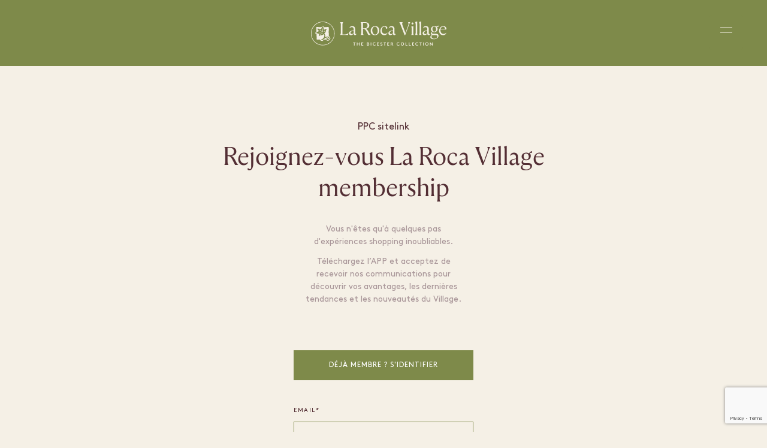

--- FILE ---
content_type: text/html; charset=utf-8
request_url: https://www.larocavillage.com/fr/enregister/LR%20-%20Membership%20-%20PPC%20-%20Sitelink%20-%20FR
body_size: 36281
content:



<!DOCTYPE html>
<html class="no-js" lang="fr">
<head>
    

    <meta charset="utf-8" />
    <meta http-equiv="X-UA-Compatible" content="IE=edge">
    <meta name="viewport" content="width=device-width, user-scalable=no">
    <meta name="format-detection" content="telephone=no">
    <title>La Roca Village membership &#x2022; La Roca Village</title>
    <!-- Single optimized favicon tag with high fetch priority -->
    <link rel="icon" href="//assets.ctfassets.net/fvp3r6otm7sa/7dDH896I1KBitA4FgUAm68/b4add54e1e94aef8169bb67325f58400/LRV_favicon.ico?t=1&amp;e=1" type="image/x-icon" fetchpriority="high" />
    <link rel="stylesheet" href="/css/layout/layout.css?v=j3s8MWbhm09kAyl_GE3CFLOgNuCD55E8jN-BKa2ADvw" />
    <link rel="stylesheet" href="/css/app.css?v=14ZsxlhTmuzm2SzhE433WiCmVEO2Si_9rYURDK0zkOo" />
    
    <link rel="stylesheet" href="/css/header.css?v=5jW4vhpLvrnIJQi3EsPMSC8BxejC6V7nF7L9OcAWdTk" />
    <link rel="stylesheet" href="/css/dashboard/dashboard.css?v=YXwvStJozpJaslaieHbTWOuXATxesg4emk1vPV3cjbk" />
    <link rel="stylesheet" href="/css/footer.css?v=hFyvoZILtdwBcYCTCUhF23TiO7GKtT3r-F4_Vd3Ao7s" />

    <!-- Application Insights SDK -->
    <script src="https://js.monitor.azure.com/scripts/b/ai.3.gbl.min.js"></script>
    <script>
        // Initialize AppInsights configuration
        window.appInsightsConfig = {
            instrumentationKey: 'b170a45c-5391-42e2-b635-e4dd779119a2',
            connectionString: 'InstrumentationKey=b170a45c-5391-42e2-b635-e4dd779119a2;IngestionEndpoint=https://northeurope-2.in.applicationinsights.azure.com/;LiveEndpoint=https://northeurope.livediagnostics.monitor.azure.com/;ApplicationId=3757941a-bfaa-4684-8061-5458d9353ee5'
        };
    </script>

    <script src="/js/header.js"></script>
    <script src="/lib/jquery/dist/jquery.min.js"></script>
    <script src="/lib/bootstrap/dist/js/bootstrap.bundle.min.js"></script>
    <script src="/js/site.js?v=hRQyftXiu1lLX2P9Ly9xa4gHJgLeR1uGN5qegUobtGo"></script>
    <script src="/js/microsoft-signalr/8.0.7/signalr.min.js" crossorigin="anonymous"></script>
    <script src="/js/modernizr.js"></script>
    <script src="/js/jquery-3.6.0.min.js"></script>
    <script src="/js/custom-dropdownlist.js"></script>
    <script src="/js/layout/layout.js"></script>
    <script src="/js/evidon/evidon-init.js"></script>
    <script src="/js/evidon/evidon-debug.js"></script>
</head>

<body class="microsite ">

    


<!-- Google Tag Manager View Sites 2024 -->
<noscript>
    <iframe src="//www.googletagmanager.com/ns.html?id=GTM-P2BPCT"
            height="0" width="0" style="display:none;visibility:hidden"></iframe>
</noscript>
<script>
    // Initialize AppInsights logging
    var logger = {
        info: function (message, properties) {
            if (window.AppInsightsHelper) {
                window.AppInsightsHelper.logInfo('[Google Tag Manager] ' + message, properties);
            }
        },
        warning: function (message, properties) {
            if (window.AppInsightsHelper) {
                window.AppInsightsHelper.logWarning('[Google Tag Manager] ' + message, properties);
            }
        },
        error: function (message, error, properties) {
            if (window.AppInsightsHelper) {
                window.AppInsightsHelper.logError('[Google Tag Manager] ' + message, error, properties);
            }
        },
        trackEvent: function (name, properties) {
            if (window.AppInsightsHelper) {
                window.AppInsightsHelper.trackEvent('Google_Tag_Manager_' + name, properties);
            }
        }
    };

    // Initialize dataLayer first
    window.dataLayer = window.dataLayer || [];
    
    // GTM Consent Mode - Set default denied until user consents
    function gtag(){dataLayer.push(arguments);}
    gtag('consent', 'default', {
        'analytics_storage': 'denied',
        'ad_storage': 'denied',
        'ad_user_data': 'denied',
        'ad_personalization': 'denied'
    });
    
    // Check if user has already consented
    function getCookie(name) {
        var nameEQ = name + '=';
        var ca = document.cookie.split(';');
        for (var i = 0; i < ca.length; i++) {
            var c = ca[i];
            while (c.charAt(0) === ' ') c = c.substring(1, c.length);
            if (c.indexOf(nameEQ) === 0) return c.substring(nameEQ.length, c.length);
        }
        return null;
    }
    
    // If user has already consented, update consent
    if (getCookie('cookies-legal') === 'accepted') {
        gtag('consent', 'update', {
            'analytics_storage': 'granted',
            'ad_storage': 'granted',
            'ad_user_data': 'granted',
            'ad_personalization': 'granted'
        });
        console.log('GTM: Consent already granted from cookie');
    }
    
    // Load GTM script
    (function (w, d, s, l, i) {
        w[l] = w[l] || []; 
        w[l].push({
            'gtm.start': new Date().getTime(),
            event: 'gtm.js'
        }); 
        var f = d.getElementsByTagName(s)[0];
        var j = d.createElement(s);
        var dl = l != 'dataLayer' ? '&l=' + l : ''; 
        
        j.async = true; 
        j.src = '//www.googletagmanager.com/gtm.js?id=' + i + dl; 
        f.parentNode.insertBefore(j, f);
    })(window, document, 'script', 'dataLayer', 'GTM-P2BPCT');

    function sendGtmEvent(gtmEvent, hashedEmail) {
        logger.info("GTM event being sent:", { event: gtmEvent, village_name: window.villageName, hashed_email: hashedEmail, sha256_email_address: hashedEmail });
        
        // Check if dataLayer exists
        if (typeof dataLayer === 'undefined') {
            logger.error('GTM Error: dataLayer is not defined. GTM may not be loaded correctly.');
            return false;
        }
        
        // Check if GTM container is loaded
        if (!window.google_tag_manager) {
            logger.warn('GTM Warning: google_tag_manager object not found. GTM may still be loading.');
        }
        
        try {
            // Send event and data to Google Analytics
            dataLayer.push({
                event: gtmEvent,
                village_name: window.villageName,
                hashed_email: hashedEmail,
                sha256_email_address: hashedEmail
            });
            console.log('GTM event successfully pushed to dataLayer');
            return true;
        } catch (error) {
            console.error('GTM Error pushing to dataLayer:', error);
            logger.error('GTM Error pushing to dataLayer:', error);
            return false;
        }
    }
    
    // Debug function to check GTM status
    function debugGTM() {
        console.log('=== GTM Debug Info ===');
        console.log('dataLayer exists:', typeof dataLayer !== 'undefined');
        console.log('dataLayer length:', typeof dataLayer !== 'undefined' ? dataLayer.length : 'N/A');
        console.log('google_tag_manager exists:', typeof window.google_tag_manager !== 'undefined');
        console.log('GTM ID:', 'GTM-P2BPCT');
        
        if (typeof dataLayer !== 'undefined') {
            console.log('dataLayer contents:', dataLayer);
        }
        
        // Check if GTM script is loaded
        const gtmScripts = document.querySelectorAll('script[src*="googletagmanager.com/gtm.js"]');
        console.log('GTM scripts found:', gtmScripts.length);
        
        // Check network requests
        console.log('To check network requests, go to DevTools > Network tab and filter by "gtm"');
        console.log('=====================');
    }
    
    // Make debug function globally available
    window.debugGTM = debugGTM;
</script>
<!-- End Google Tag Manager -->

    <div b-a0pbwgzv7h id="___gatsby">
        <div b-a0pbwgzv7h class="site-wrapper">
            <div b-a0pbwgzv7h class="site-canvas" style="">
                



<header dir="ltr" width="100%" height="60px,,100px" transform="translate3d(0px, 0, 0)" class="primary-header">
    <div width="100%,,100%" height="60px,,100px" transform="translate3d(0px, 0, 0)" class="header-background"></div>
    <div height="auto,,auto" width="100%" class="header-content">
        <div height="60px,,100px" class="header-container">
            <a href="/">
                <div display="block,,">
                    <?xml version="1.0" encoding="UTF-8"?>
<svg id="Layer_1" class="logo-svg" xmlns="http://www.w3.org/2000/svg" width="348" height="63" viewBox="0 0 348 63">
  <defs>
    <style>
      .cls1 {
        fill: #f5f0e6;
      }
          .logo-svg {
 margin-right: 16px;
        width: 226px; 
      height: 54px;
    }
  }
    </style>
  </defs>
  <path class="cls1" d="M92.97,32.23c-.81.5-1.65.87-2.5,1.1-.86.23-1.91.35-3.16.35h-6.46V10.69c0-1.59.04-2.86.12-3.82.08-.95.24-1.76.49-2.43.25-.67.62-1.38,1.12-2.13v-.05h-7.68v.05c.5.75.87,1.46,1.12,2.13.25.67.41,1.47.49,2.41.08.94.12,2.22.12,3.84v15.92c0,1.59-.04,2.86-.12,3.82-.08.95-.24,1.76-.49,2.43-.25.67-.62,1.38-1.12,2.13v.05h20.55l.42-4.78h-.05c-1.09.81-2.04,1.47-2.86,1.97Z"/>
  <path class="cls1" d="M115.16,32.51c-.69,0-1.15-.2-1.38-.61-.23-.41-.35-.89-.35-1.45v-10.11c0-2.65-.65-4.67-1.94-6.06-1.3-1.39-3.1-2.08-5.41-2.08-1.65,0-3.01.32-4.07.96-1.06.64-1.85,1.4-2.36,2.29-.52.89-.79,1.74-.82,2.55.53-.62,1.29-1.28,2.29-1.97,1-.69,2.26-1.03,3.79-1.03s2.63.42,3.49,1.26,1.29,2.23,1.29,4.17v2.48c-1.53.31-3.01.66-4.45,1.03s-2.72.84-3.84,1.4c-1.12.56-2.01,1.27-2.67,2.13-.66.86-.98,1.91-.98,3.16,0,1.5.46,2.69,1.38,3.58s2.13,1.33,3.63,1.33,2.86-.41,3.98-1.24c1.12-.83,2.11-1.8,2.95-2.93v.05c0,1.34.3,2.36.91,3.07.61.7,1.44,1.05,2.5,1.05.97,0,1.76-.3,2.39-.89.62-.59,1.03-1.44,1.22-2.53-.22.09-.45.18-.7.26-.25.08-.53.12-.84.12ZM109.68,30.55c-.75.59-1.52,1.08-2.32,1.47-.8.39-1.65.58-2.55.58-1,0-1.81-.26-2.44-.8-.62-.53-.94-1.31-.94-2.34,0-1.56.76-2.72,2.27-3.49,1.51-.76,3.5-1.46,5.97-2.08v6.65Z"/>
  <path class="cls1" d="M151.72,33.49c-.41-.47-.8-1.02-1.19-1.66-.39-.64-.87-1.49-1.43-2.55l-2.48-4.5c-.97-1.75-1.94-3.07-2.93-3.96s-2.04-1.49-3.16-1.8c3.03-.34,5.32-1.25,6.88-2.72,1.56-1.47,2.34-3.31,2.34-5.52,0-2.53-.91-4.58-2.74-6.16-1.83-1.58-4.67-2.36-8.54-2.36h-11v.05c.53.75.92,1.46,1.17,2.13.25.67.41,1.47.47,2.41s.09,2.22.09,3.84v15.92c0,1.59-.03,2.86-.09,3.82-.06.95-.22,1.76-.47,2.43-.25.67-.64,1.38-1.17,2.13v.05h7.68v-.05c-.5-.75-.88-1.46-1.15-2.13-.27-.67-.43-1.48-.49-2.43-.06-.95-.09-2.22-.09-3.82v-7.35h1.22c1.4,0,2.73.46,3.98,1.38,1.25.92,2.5,2.55,3.75,4.89l5.06,9.5h5.95v-.05c-.69-.53-1.23-1.03-1.64-1.5ZM137.91,17.86h-4.5V3.62h4.12c2.56,0,4.5.66,5.83,1.99,1.33,1.33,1.99,3.08,1.99,5.27,0,2.03-.63,3.7-1.9,5.01-1.26,1.31-3.11,1.97-5.55,1.97Z"/>
  <path class="cls1" d="M170.43,13.53c-1.58-.92-3.39-1.38-5.45-1.38-2.25,0-4.25.52-5.99,1.57-1.75,1.05-3.12,2.49-4.12,4.33-1,1.84-1.5,3.96-1.5,6.37,0,2.25.47,4.21,1.4,5.9s2.21,2.99,3.82,3.91c1.61.92,3.43,1.38,5.46,1.38,2.28,0,4.28-.52,5.99-1.55,1.72-1.03,3.06-2.46,4.03-4.28.97-1.83,1.45-3.96,1.45-6.39,0-2.28-.45-4.26-1.36-5.95-.91-1.69-2.15-2.99-3.72-3.91ZM169.54,31.48c-1.2,1.72-2.83,2.57-4.89,2.57-1.47,0-2.73-.51-3.79-1.54-1.06-1.03-1.89-2.37-2.48-4.03-.59-1.65-.89-3.42-.89-5.29,0-2.87.62-5.17,1.87-6.88,1.25-1.72,2.92-2.57,5.01-2.57,1.47,0,2.71.51,3.75,1.54,1.03,1.03,1.83,2.37,2.39,4.03.56,1.65.84,3.42.84,5.29,0,2.87-.6,5.17-1.8,6.88Z"/>
  <path class="cls1" d="M193.86,31.22c-1.16.64-2.45.96-3.89.96-1.53,0-2.92-.36-4.17-1.08-1.25-.72-2.24-1.76-2.97-3.14-.73-1.37-1.1-3.04-1.1-5.01,0-1.53.26-3,.77-4.4.51-1.4,1.27-2.54,2.27-3.42,1-.87,2.25-1.31,3.75-1.31,1.15,0,2.07.29,2.74.87.67.58,1.17,1.29,1.5,2.13.33.84.54,1.69.63,2.53.81.06,1.48-.13,2.01-.58.53-.45.8-1.12.8-1.99,0-1.34-.64-2.44-1.92-3.3-1.28-.86-2.92-1.29-4.92-1.29-2.25,0-4.2.58-5.85,1.73-1.65,1.16-2.93,2.68-3.84,4.56-.91,1.89-1.36,3.96-1.36,6.2,0,2.12.41,4,1.22,5.64s1.97,2.93,3.49,3.86c1.51.94,3.32,1.41,5.41,1.41s4.03-.61,5.55-1.83c1.51-1.22,2.44-2.95,2.79-5.2-.78,1.12-1.75,2.01-2.9,2.65Z"/>
  <path class="cls1" d="M216.24,32.51c-.69,0-1.15-.2-1.38-.61-.23-.41-.35-.89-.35-1.45v-10.11c0-2.65-.65-4.67-1.94-6.06-1.3-1.39-3.1-2.08-5.41-2.08-1.65,0-3.01.32-4.07.96-1.06.64-1.85,1.4-2.36,2.29-.51.89-.79,1.74-.82,2.55.53-.62,1.29-1.28,2.29-1.97,1-.69,2.26-1.03,3.79-1.03s2.63.42,3.49,1.26c.86.84,1.29,2.23,1.29,4.17v2.48c-1.53.31-3.01.66-4.45,1.03s-2.71.84-3.84,1.4-2.01,1.27-2.67,2.13c-.66.86-.98,1.91-.98,3.16,0,1.5.46,2.69,1.38,3.58.92.89,2.13,1.33,3.63,1.33s2.86-.41,3.98-1.24c1.12-.83,2.11-1.8,2.95-2.93v.05c0,1.34.3,2.36.91,3.07s1.44,1.05,2.5,1.05c.97,0,1.76-.3,2.39-.89.62-.59,1.03-1.44,1.22-2.53-.22.09-.45.18-.7.26-.25.08-.53.12-.84.12ZM210.76,30.55c-.75.59-1.52,1.08-2.32,1.47-.8.39-1.65.58-2.55.58-1,0-1.81-.26-2.43-.8-.62-.53-.94-1.31-.94-2.34,0-1.56.76-2.72,2.27-3.49,1.51-.76,3.5-1.46,5.97-2.08v6.65Z"/>
  <path class="cls1" d="M253,6.03c.31-.76.62-1.42.91-1.97.3-.55.68-1.13,1.15-1.76v-.05h-5.67v.05c.62.97,1.03,1.86,1.22,2.67.19.81.16,1.77-.09,2.88-.25,1.11-.72,2.6-1.41,4.47l-6.37,17.6-6.7-17.65c-.72-1.87-1.22-3.36-1.5-4.47-.28-1.11-.34-2.06-.16-2.86.17-.8.57-1.68,1.19-2.65v-.05h-8.66v.05c.47.62.86,1.21,1.17,1.76.31.55.63,1.2.96,1.97.33.77.73,1.79,1.19,3.07l10.16,26.08h1.78l9.64-26.03c.47-1.31.86-2.35,1.17-3.11Z"/>
  <path class="cls1" d="M260.86,8.12c.69,0,1.28-.25,1.78-.75.5-.5.75-1.09.75-1.78s-.25-1.28-.75-1.78c-.5-.5-1.09-.75-1.78-.75s-1.24.25-1.76.75c-.51.5-.77,1.09-.77,1.78s.26,1.28.77,1.78c.52.5,1.1.75,1.76.75Z"/>
  <path class="cls1" d="M258.76,31.67c-.06.69-.18,1.28-.35,1.78-.17.5-.46,1.01-.87,1.54v.05h6.55v-.05c-.37-.53-.66-1.04-.84-1.54-.19-.5-.31-1.09-.37-1.78-.06-.69-.09-1.61-.09-2.76V12.14h-.05l-5.38,1.78v.05c.47.44.83,1.08,1.1,1.94.26.86.4,2.01.4,3.44v9.55c0,1.15-.03,2.08-.09,2.76Z"/>
  <path class="cls1" d="M268.82,31.67c-.06.69-.19,1.28-.38,1.78-.19.5-.47,1.01-.84,1.54v.05h6.51v-.05c-.38-.53-.66-1.04-.84-1.54-.19-.5-.31-1.09-.38-1.78-.06-.69-.09-1.61-.09-2.76V.25h-.05l-5.34,1.78v.09c.47.44.83,1.08,1.1,1.92.26.84.4,2,.4,3.46v21.4c0,1.15-.03,2.08-.09,2.76Z"/>
  <path class="cls1" d="M278.84,31.67c-.06.69-.19,1.28-.38,1.78-.19.5-.47,1.01-.84,1.54v.05h6.51v-.05c-.38-.53-.66-1.04-.84-1.54-.19-.5-.31-1.09-.38-1.78-.06-.69-.09-1.61-.09-2.76V.25h-.05l-5.34,1.78v.09c.47.44.83,1.08,1.1,1.92.26.84.4,2,.4,3.46v21.4c0,1.15-.03,2.08-.09,2.76Z"/>
  <path class="cls1" d="M305.15,32.39c-.25.08-.53.12-.84.12-.69,0-1.15-.2-1.38-.61-.23-.41-.35-.89-.35-1.45v-10.11c0-2.65-.65-4.67-1.94-6.06-1.3-1.39-3.1-2.08-5.41-2.08-1.65,0-3.01.32-4.07.96-1.06.64-1.85,1.4-2.36,2.29-.51.89-.79,1.74-.82,2.55.53-.62,1.29-1.28,2.29-1.97,1-.69,2.26-1.03,3.79-1.03s2.63.42,3.49,1.26c.86.84,1.29,2.23,1.29,4.17v2.48c-1.53.31-3.01.66-4.45,1.03s-2.71.84-3.84,1.4-2.01,1.27-2.67,2.13c-.66.86-.98,1.91-.98,3.16,0,1.5.46,2.69,1.38,3.58.92.89,2.13,1.33,3.63,1.33s2.86-.41,3.98-1.24c1.12-.83,2.11-1.8,2.95-2.93v.05c0,1.34.3,2.36.91,3.07s1.44,1.05,2.5,1.05c.97,0,1.76-.3,2.39-.89.62-.59,1.03-1.44,1.22-2.53-.22.09-.45.18-.7.26ZM298.83,30.55c-.75.59-1.52,1.08-2.32,1.47-.8.39-1.65.58-2.55.58-1,0-1.81-.26-2.43-.8-.62-.53-.94-1.31-.94-2.34,0-1.56.76-2.72,2.27-3.49,1.51-.76,3.5-1.46,5.97-2.08v6.65Z"/>
  <path class="cls1" d="M327.53,14.06c.09-.28.14-.76.14-1.43s-.06-1.21-.19-1.62c-.59,0-1.44.19-2.53.56-1.09.37-2.12.98-3.09,1.83-.66-.41-1.38-.72-2.18-.94-.8-.22-1.66-.33-2.6-.33-1.78,0-3.32.38-4.63,1.12-1.31.75-2.33,1.74-3.07,2.97-.73,1.23-1.1,2.6-1.1,4.1,0,1.37.31,2.62.94,3.75.62,1.12,1.51,2.01,2.67,2.67-.84.47-1.66,1.08-2.46,1.83-.8.75-1.19,1.69-1.19,2.81,0,.81.25,1.54.75,2.2.5.66,1.26,1.16,2.29,1.5-.72.22-1.43.56-2.13,1.03-.7.47-1.28,1.07-1.73,1.8-.45.73-.68,1.58-.68,2.55,0,1.59.76,2.89,2.27,3.88,1.51,1,3.64,1.5,6.39,1.5,2.47,0,4.61-.38,6.44-1.15,1.83-.77,3.25-1.8,4.28-3.11,1.03-1.31,1.54-2.76,1.54-4.36,0-1.9-.62-3.27-1.87-4.1-1.25-.83-2.81-1.24-4.68-1.24h-6.18c-2.68,0-4.03-.78-4.03-2.34,0-1.03.56-1.86,1.69-2.48,1.19.56,2.53.84,4.03.84,1.78,0,3.32-.36,4.63-1.08,1.31-.72,2.33-1.69,3.04-2.9.72-1.22,1.08-2.58,1.08-4.07,0-1.15-.22-2.23-.66-3.23-.44-1-1.09-1.86-1.97-2.58.72-.03,1.57-.05,2.55-.05s1.72.02,2.22.05ZM312.04,35.27c.66.16,1.37.23,2.15.23h6.23c.56,0,1.17.07,1.83.21.66.14,1.22.45,1.69.94.47.48.7,1.24.7,2.27,0,1.53-.68,2.86-2.04,4-1.36,1.14-3.25,1.71-5.69,1.71s-4.11-.5-5.31-1.5c-1.2-1-1.8-2.26-1.8-3.79,0-.91.23-1.72.68-2.43.45-.72.98-1.26,1.57-1.64ZM320.44,24.76c-.8,1.2-1.96,1.8-3.49,1.8-1.06,0-1.96-.33-2.69-.98-.73-.66-1.28-1.51-1.64-2.55-.36-1.05-.54-2.18-.54-3.39,0-1.06.16-2.06.47-3,.31-.94.8-1.69,1.47-2.27.67-.58,1.55-.87,2.65-.87s1.96.34,2.69,1.01c.73.67,1.29,1.54,1.69,2.6.39,1.06.58,2.19.58,3.37,0,1.65-.4,3.08-1.19,4.28Z"/>
  <path class="cls1" d="M346.59,20.99c.28,0,.57-.07.87-.21s.45-.65.45-1.52c0-.66-.13-1.39-.4-2.2-.27-.81-.7-1.59-1.31-2.34-.61-.75-1.42-1.36-2.43-1.85-1.02-.48-2.29-.73-3.82-.73-2.09,0-3.95.56-5.57,1.69-1.62,1.12-2.9,2.65-3.82,4.57-.92,1.92-1.38,4.03-1.38,6.34,0,1.9.39,3.68,1.17,5.34.78,1.65,1.92,2.99,3.42,4,1.5,1.01,3.32,1.52,5.48,1.52,1.65,0,3.07-.3,4.26-.89,1.19-.59,2.12-1.37,2.81-2.34.69-.97,1.09-2.03,1.22-3.18-.72.81-1.62,1.52-2.72,2.13-1.09.61-2.53.91-4.31.91-1.59,0-2.99-.41-4.19-1.24s-2.12-1.94-2.76-3.32c-.64-1.39-.96-2.96-.96-4.71,0-.69.05-1.34.14-1.97h13.86ZM335.24,15.45c1.11-1.11,2.43-1.66,3.96-1.66,1.19,0,2.15.28,2.9.84.75.56,1.29,1.24,1.64,2.04.34.8.51,1.54.51,2.22,0,.47-.1.75-.3.84-.2.09-.51.14-.91.14h-10.11c.44-1.84,1.21-3.32,2.32-4.42Z"/>
  <polygon class="cls1" points="108.41 55.56 110.53 55.56 110.53 62.23 112.09 62.23 112.09 55.56 114.22 55.56 114.22 54.18 108.41 54.18 108.41 55.56"/>
  <polygon class="cls1" points="123.47 57.23 119.45 57.23 119.45 54.18 117.89 54.18 117.89 62.23 119.45 62.23 119.45 58.61 123.47 58.61 123.47 62.23 125.03 62.23 125.03 54.18 123.47 54.18 123.47 57.23"/>
  <polygon class="cls1" points="130.89 58.61 133.36 58.61 133.36 57.23 130.89 57.23 130.89 55.56 134.17 55.56 134.17 54.18 129.34 54.18 129.34 62.23 134.28 62.23 134.28 60.85 130.89 60.85 130.89 58.61"/>
  <path class="cls1" d="M148.49,57.71c.26-.28.52-.82.52-1.35,0-.66-.3-1.23-.75-1.62-.39-.35-.9-.56-1.81-.56h-2.74v8.05h3.14c1.04,0,1.66-.28,2.11-.72.45-.44.74-1.06.74-1.74,0-.9-.5-1.7-1.21-2.06ZM145.27,55.56h1.09c.48,0,.7.12.86.29.14.15.23.36.23.58s-.09.43-.23.58c-.16.17-.38.29-.86.29h-1.09v-1.73ZM147.85,60.5c-.2.22-.5.36-1.04.36h-1.55v-2.19h1.55c.54,0,.84.14,1.04.36.18.2.29.45.29.74s-.1.54-.29.74Z"/>
  <rect class="cls1" x="153.37" y="54.18" width="1.55" height="8.05"/>
  <path class="cls1" d="M162.96,60.97c-1.55,0-2.75-1.2-2.75-2.76s1.15-2.76,2.68-2.76c.79,0,1.47.35,1.96.83l1-1.06c-.72-.7-1.75-1.15-2.95-1.15-2.51,0-4.25,1.83-4.25,4.14s1.76,4.14,4.27,4.14c1.47,0,2.67-.63,3.38-1.54l-1.07-.95c-.47.61-1.23,1.12-2.28,1.12Z"/>
  <polygon class="cls1" points="171.49 58.61 173.96 58.61 173.96 57.23 171.49 57.23 171.49 55.56 174.76 55.56 174.76 54.18 169.93 54.18 169.93 62.23 174.88 62.23 174.88 60.85 171.49 60.85 171.49 58.61"/>
  <path class="cls1" d="M180.02,56.32c0-.62.66-.88,1.24-.88.53,0,1.07.23,1.39.53l.81-1.15c-.76-.56-1.52-.76-2.34-.76-1.33,0-2.66.83-2.66,2.27,0,.91.51,1.46,1.14,1.83,1.08.63,2.58.76,2.58,1.79,0,.59-.48,1.01-1.17,1.01-.74,0-1.44-.38-1.9-.89l-1.01,1.06c.83.76,1.83,1.21,2.91,1.21,1.45,0,2.73-.99,2.73-2.42,0-2.71-3.72-2.31-3.72-3.61Z"/>
  <polygon class="cls1" points="186.61 55.56 188.73 55.56 188.73 62.23 190.29 62.23 190.29 55.56 192.42 55.56 192.42 54.18 186.61 54.18 186.61 55.56"/>
  <polygon class="cls1" points="197.65 58.61 200.12 58.61 200.12 57.23 197.65 57.23 197.65 55.56 200.93 55.56 200.93 54.18 196.09 54.18 196.09 62.23 201.04 62.23 201.04 60.85 197.65 60.85 197.65 58.61"/>
  <path class="cls1" d="M209.59,58.07c.44-.41.71-1,.71-1.64s-.28-1.23-.71-1.65c-.4-.37-.93-.6-1.76-.6h-2.93v8.05h1.55v-3.57h.56l2.86,3.57h1.92l-3.01-3.69c.32-.1.59-.26.81-.47ZM208.52,57.04c-.14.15-.33.24-.78.24h-1.29v-1.73h1.29c.45,0,.64.1.78.25.14.15.23.38.23.62,0,.23-.09.46-.23.61Z"/>
  <path class="cls1" d="M224.37,60.97c-1.55,0-2.75-1.2-2.75-2.76s1.15-2.76,2.68-2.76c.79,0,1.47.35,1.96.83l1-1.06c-.72-.7-1.75-1.15-2.95-1.15-2.51,0-4.25,1.83-4.25,4.14s1.76,4.14,4.27,4.14c1.47,0,2.67-.63,3.38-1.54l-1.07-.95c-.47.61-1.23,1.12-2.28,1.12Z"/>
  <path class="cls1" d="M234.91,54.07c-2.49,0-4.2,1.85-4.2,4.14s1.71,4.14,4.2,4.14,4.2-1.85,4.2-4.14-1.71-4.14-4.2-4.14ZM234.91,60.97c-1.52,0-2.65-1.24-2.65-2.76s1.13-2.76,2.65-2.76,2.65,1.24,2.65,2.76-1.13,2.76-2.65,2.76Z"/>
  <polygon class="cls1" points="244.39 54.18 242.84 54.18 242.84 62.23 247.79 62.23 247.79 60.85 244.39 60.85 244.39 54.18"/>
  <polygon class="cls1" points="253.02 54.18 251.47 54.18 251.47 62.23 256.41 62.23 256.41 60.85 253.02 60.85 253.02 54.18"/>
  <polygon class="cls1" points="261.64 58.61 264.12 58.61 264.12 57.23 261.64 57.23 261.64 55.56 264.92 55.56 264.92 54.18 260.09 54.18 260.09 62.23 265.04 62.23 265.04 60.85 261.64 60.85 261.64 58.61"/>
  <path class="cls1" d="M272.44,60.97c-1.55,0-2.75-1.2-2.75-2.76s1.15-2.76,2.68-2.76c.79,0,1.47.35,1.96.83l1-1.06c-.73-.7-1.75-1.15-2.95-1.15-2.51,0-4.25,1.83-4.25,4.14s1.76,4.14,4.27,4.14c1.47,0,2.67-.63,3.38-1.54l-1.07-.95c-.47.61-1.23,1.12-2.28,1.12Z"/>
  <polygon class="cls1" points="278.78 55.56 280.91 55.56 280.91 62.23 282.46 62.23 282.46 55.56 284.59 55.56 284.59 54.18 278.78 54.18 278.78 55.56"/>
  <rect class="cls1" x="288.27" y="54.18" width="1.55" height="8.05"/>
  <path class="cls1" d="M297.76,54.07c-2.49,0-4.2,1.85-4.2,4.14s1.71,4.14,4.2,4.14,4.2-1.85,4.2-4.14-1.71-4.14-4.2-4.14ZM297.76,60.97c-1.52,0-2.65-1.24-2.65-2.76s1.13-2.76,2.65-2.76,2.65,1.24,2.65,2.76-1.13,2.76-2.65,2.76Z"/>
  <polygon class="cls1" points="311.27 59.43 306.78 54.18 305.69 54.18 305.69 62.23 307.24 62.23 307.24 56.99 311.73 62.23 312.82 62.23 312.82 54.18 311.27 54.18 311.27 59.43"/>
  <path class="cls1" d="M30.25.82C13.45.82-.22,14.49-.22,31.29s13.67,30.47,30.47,30.47,30.47-13.67,30.47-30.47S47.05.82,30.25.82ZM30.25,60.57C14.1,60.57.97,47.43.97,31.29S14.1,2.02,30.25,2.02s29.28,13.13,29.28,29.28-13.13,29.28-29.28,29.28Z"/>
  <path class="cls1" d="M28.03,28.69l.08.02.19-.58c-3.14-1.26-6.01-.84-8.67-.21-.06.09,0,.59,0,.59v.07s.19,0,.19,0l2.54-.11c1.9-.12,3.87-.24,5.65.21Z"/>
  <path class="cls1" d="M49.38,42.29c-.17-.98-.57-1.79-.64-2.06v-.02s-1.13-1-1.13-1l-.62-.62s-.92-.34-.92-.34c0,0-.1-.1-.41-.2l.02-.53s.04.05.04.05l-.02-.89.09-1.79-.08-3.21-.19-3.12.02-.81.03-1.9v-1.16l.1-.72.24-1.29.12-.67-.11-1.56-.07-1.16.05-2.69-.49-1.65-2.36-.28-1.77.02-.37.02-2.01.17-.86.22h-.94l-.97-.09-1.4-.09-1.31-.07c-.03-.09-.04-.15-.04-.15,0,0-.11-1.09-.11-1.09,0-.03-.32-.65-.32-.65-.03-.05-.61-.9-1.4-.85-.76.04-2.56.79-2.63.82-.01,0-1.22.85-1.22.85-.01.01-.46.6-.8,1.04h-7.41s-2.35-.18-2.35-.18h-3.27l-.19.81-.1,1.69.19,1.36-.06,1.97.12,1.46-.05,1.13-.05,1.37.21,1.21.06.9c-.12.12-.21.19-.21.19l-1.62,1.34c-.06.07-1.27,1.48-1.27,2.18,0,.03,0,.07,0,.1.13.65.57.97.59.98,0,0,.86.54.86.54,0,0,.98.47.98.47.01,0,.66.15,1.06.24l.06.25-.15.75v.69l-.07,1.02v1.32l.12,1.22.21,2.55v.44l-.06.88-.09,1.3.05,1.44.04.75v1.8s1.81.05,2.03,0c.21-.05,2.02-.06,2.02-.06l1.67-.06s1.4.06,1.69.06c.12,0,.55-.03,1.01-.06-.07.45.6,1.45.75,1.66.03.03,2.89,1.4,2.89,1.4,1.09.56,1.89.66,2.84.37.78-.24,1.68-1.27,2.02-1.66l.32-.36s.7-.27.7-.27c.02-.01,1.1-.97,1.1-.97,0,0,.1-.06.25-.17.99.24,2.23.24,2.23.24l2.45-.45c.09.13.15.22.15.22l.93,1.49s1.99,1.9,5.14,1.07c3.09-.82,3.31-1.34,3.32-1.4.02-.04.5-.38.81-1.01.35-.72.73-1.42.77-1.98,0-.11-.07-1.06-.07-1.19,0-.52-.03-.89-.15-1.59ZM47.82,44.89v.03c-.64,1.3-1.55,2.81-3.05,2.97l-.18.02c-1.24.13-2.93.3-4-.63l-.57-.8c-.5-.59-1.01-1.19-.45-1.98l.17-.28c.25-.43.54-.91,1.14-.94.78.07,2.15.36,2.54,1.55l-.07.35c-.06.24-.12.52,0,.65.06.07.19.1.38.09.8,0,1.76-.39,1.97-1.25.08-.18.11-.36.11-.54,0-.41-.17-.83-.34-1.23,0,0-.15-.37-.15-.38-1.24-1.54-3.66-1.52-5.34-1.03l-.71.35c-2.24,1.11-4.55,2.26-6.5,4.08-.41.55-.99.82-1.55,1.07-.59.27-1.14.51-1.53,1.09-.89.85-2.1.46-3.17.12l-1.07-.3-.12-.08c-.07-.06-.17-.15-.17-.27,0-.05.01-.1.05-.16l1.64-.74c.98-.4,2-.82,2.83-1.61,1-.57,1.75-1.54,2.49-2.48l.55-.69c.54-1,1.48-3.02,1.48-5.05,0-.98-.22-1.96-.8-2.83-.37-.15-.5-.44-.61-.7-.13-.29-.22-.52-.52-.61-1.11,2.59-3.56,2.8-5.92,3.01-2.22.2-4.51.4-5.75,2.55h-.14c-.41-.42-.61-.98-.61-1.69,0-.42.07-.9.22-1.43.51-1.09,1.43-2.15,2.17-3,0,0,.04-.04.07-.08-1.92.09-3.79-.49-5.6-1.06,0,0-2.93-.81-2.94-.82-.19-.05-.26-.17-.29-.26-.01-.04-.02-.08-.02-.12,0-.21.13-.45.27-.61l.66-.63c.81-.79,1.64-1.6,2.71-2.02.73-.45,1.58-.65,2.4-.84,0,0,1.01-.27,1.21-.32-.68-.66-1.22-1.45-1.73-2.23-.83-1.26-1.68-2.56-3.23-3.33-.03-.08-.04-.15-.04-.22,0-.34.35-.51.62-.63,0,0,.26-.13.3-.15,3.27-.46,6.59.23,9.36,1.92.66-2.74,1.55-5.57,4.3-7.62l.5-.12.4-.09.13.06c.14,1.32.5,2.64.84,3.91.38,1.4.77,2.86.9,4.35l-.03.62c-.03.12-.05.23-.05.34,0,.06.03.12.05.17,1.22-1.24,2.82-1.76,4.39-2.24,0,0,1.8-.61,1.87-.61h.63c.25-.03.48-.07.64.07.09.07.15.19.15.39,0,.05,0,.11-.01.17-1.83,1.21-2.25,3.22-2.66,5.16-.52,2.48-1.02,4.81-4.2,5.53,1.14,1.23,1.87,2.62,2.5,3.96.12.87.22,1.78.22,2.69,0,1.36-.23,2.7-.91,3.86.34.02.61-.21.9-.45.28-.23.56-.47.91-.53,0,0,3.88-1.26,3.93-1.26l1.4.19c.98.09,1.99.19,2.8.68,2.02,1.21,2.25,3.09,2.21,4.93Z"/>
  <path class="cls1" d="M25.31,24.7c.92.61,1.87,1.25,2.69,2.01l.06.06.47-.44c0-.11-1.73-1.89-1.73-1.89-.75-.38-1.36-.88-1.95-1.37-.75-.62-1.52-1.26-2.55-1.64-.1.03-.4.43-.4.43.97,1.22,2.21,2.05,3.4,2.85Z"/>
  <path class="cls1" d="M22.95,33.98l-.06.05.38.46.16-.09,2.15-1.36c1.56-1.03,3.17-2.09,4.93-2.59.06-.1-.04-.53-.04-.54-3.37.45-5.6,2.22-7.53,4.06Z"/>
  <path class="cls1" d="M36.23,23.62v-.07s-.57-.19-.57-.19c-.68,1.11-1.72,2.24-3.2,3.41-.02.1.25.54.25.54,1.8-.57,3.24-2.13,3.52-3.7Z"/>
  <path class="cls1" d="M30.7,25.9l-.04-.23h0s-.71-3.74-.71-3.74c0,0,.04-3.66.04-3.66-.07-.07-.61-.13-.61-.13-.93,3-.59,6.39.9,10.12l.28.05c.12,0,.38-.1.38-.4,0,0,0-.15,0-.15,0,0-.24-1.87-.24-1.87Z"/>
</svg>
                </div>
            </a>
            <button display="inline-block" fill="white" font-size="inherit"
                    font-weight="bold" color="white" class="menu-toggle black-content" onclick="toggleMobileMenu();">
                <span width="20" display="inline-block" class="menu-icon-container">
                    <svg width="100%" height="100%" viewBox="0 0 24 24">
                        <path d="M0,17h24v1H0V17z M0,6h24v1H0V6z" fill="#313131"></path>
                    </svg>
                </span>
            </button>
        </div>
        <nav display="none" width="100%" height="100vh" style="list-style:none" class="navigation-menu">
            <div width="100%" height="100%" display="block" class="fixed-container">
                <ul display="flex" height="100vh" class="navigation-links-list black-content">
                         <li class="nav-item">
                            <a color="white,,white" class="nav-link" href="https://www.thebicestercollection.com/la-roca-village/fr/marque">
                                <span font-size="[object Object]" font-family="[object Object]" letter-spacing="[object Object]" font-weight="[object Object]" class="nav-link-label">
                                    Boutiques
                                </span>
                            </a>
                        </li>
                         <li class="nav-item">
                            <a color="white,,white" class="nav-link" href="https://www.thebicestercollection.com/la-roca-village/fr/visite">
                                <span font-size="[object Object]" font-family="[object Object]" letter-spacing="[object Object]" font-weight="[object Object]" class="nav-link-label">
                                    Visite &amp; Services
                                </span>
                            </a>
                        </li>
                         <li class="nav-item">
                            <a color="white,,white" class="nav-link" href="https://www.thebicestercollection.com/la-roca-village/fr/offres">
                                <span font-size="[object Object]" font-family="[object Object]" letter-spacing="[object Object]" font-weight="[object Object]" class="nav-link-label">
                                    Offres
                                </span>
                            </a>
                        </li>
                         <li class="nav-item">
                            <a color="white,,white" class="nav-link" href="https://www.thebicestercollection.com/la-roca-village/fr/produits/winter-resort">
                                <span font-size="[object Object]" font-family="[object Object]" letter-spacing="[object Object]" font-weight="[object Object]" class="nav-link-label">
                                    Produits
                                </span>
                            </a>
                        </li>
                         <li class="nav-item">
                            <a color="white,,white" class="nav-link" href="https://www.thebicestercollection.com/la-roca-village/fr/restaurant">
                                <span font-size="[object Object]" font-family="[object Object]" letter-spacing="[object Object]" font-weight="[object Object]" class="nav-link-label">
                                    Caf&#xE9;s &amp; Restaurants
                                </span>
                            </a>
                        </li>
                         <li class="nav-item">
                            <a color="white,,white" class="nav-link" href="https://www.thebicestercollection.com/la-roca-village/fr/fr/service/carte-cadeau">
                                <span font-size="[object Object]" font-family="[object Object]" letter-spacing="[object Object]" font-weight="[object Object]" class="nav-link-label">
                                    Carte Cadeau
                                </span>
                            </a>
                        </li>
                         <li class="nav-item">
                            <a color="white,,white" class="nav-link" href="https://www.thebicestercollection.com/la-roca-village/fr/acces/shopping-express/">
                                <span font-size="[object Object]" font-family="[object Object]" letter-spacing="[object Object]" font-weight="[object Object]" class="nav-link-label">
                                    Shopping Express&#xAE;
                                </span>
                            </a>
                        </li>
                         <li class="nav-item">
                            <a color="white,,white" class="nav-link" href="https://www.thebicestercollection.com/la-roca-village/fr/member">
                                <span font-size="[object Object]" font-family="[object Object]" letter-spacing="[object Object]" font-weight="[object Object]" class="nav-link-label">
                                    Le Programme Membre
                                </span>
                            </a>
                        </li>
                </ul>
            </div>
            <div width="100%" display="flex" class="header-dropdown-wrapper">
                <div display="none" class="dropdown-overlay" onclick="closeDropdowns(this);"></div>
                <div display="flex" class="dropdown-content-wrapper">
                    <div class="dropdown-trigger" onclick="openCloseDropdown(this);">
                        <div class="dropdown-header-container">
                            <div fill="#f5f0e6" display="block,,block" class="dropdown-header-section black-content">
                                <span width="30%" height="30%" display="inline-block" transform="rotate(0)" class="profile-avatar-icon">
                                    <svg viewBox="0 0 350 350" width="100%" height="100%">
                                        <g>
                                            <path d="M175,171.173c38.914,0,70.463-38.318,70.463-85.586C245.463,38.318,235.105,0,175,0s-70.465,38.318-70.465,85.587   C104.535,132.855,136.084,171.173,175,171.173z" fill="#f5f0e6"></path>
                                            <path d="M41.909,301.853C41.897,298.971,41.885,301.041,41.909,301.853L41.909,301.853z"></path><path d="M308.085,304.104C308.123,303.315,308.098,298.63,308.085,304.104L308.085,304.104z"></path>
                                            <path d="M307.935,298.397c-1.305-82.342-12.059-105.805-94.352-120.657c0,0-11.584,14.761-38.584,14.761   s-38.586-14.761-38.586-14.761c-81.395,14.69-92.803,37.805-94.303,117.982c-0.123,6.547-0.18,6.891-0.202,6.131   c0.005,1.424,0.011,4.058,0.011,8.651c0,0,19.592,39.496,133.08,39.496c113.486,0,133.08-39.496,133.08-39.496   c0-2.951,0.002-5.003,0.005-6.399C308.062,304.575,308.018,303.664,307.935,298.397z" fill="#f5f0e6"></path>
                                        </g>
                                    </svg>
                                </span>
                                <span class="dropdown-arrow-icon" width="7px" height="12px" display="inline-block" transform="rotate(270deg)">
                                    <svg width="100%" height="100%" viewBox="0 0 24 24">
                                        <path d="M8.4,12l8.3,8.3l-1.4,1.4L5.6,12l9.7-9.7l1.4,1.4L8.4,12z" fill="currentColor"></path>
                                    </svg>
                                </span>
                            </div>
                        </div>
                        <ul display="flex" height="0" opacity=",," class="dropdown-auth-list black-content">
                                <li display="block" class="dropdown-list-item">
                                    <a color="white,,white" class="auth-link" href="/fr/register">
                                        <span font-size="[object Object]" font-family="[object Object]" letter-spacing="[object Object]" font-weight="[object Object]" class="language-label language-label-text">
                                            S&#x27;Inscrire
                                        </span>
                                     </a>
                                </li>
                                <li display="block" class="dropdown-list-item">
                                    <a color="white,,white" class="auth-link" href="/fr/sign-in">
                                        <span font-size="[object Object]" font-family="[object Object]" letter-spacing="[object Object]" font-weight="[object Object]" class="language-label language-label-text">
                                            S&#x27;Identifier
                                        </span>
                                    </a>
                                </li>
                        </ul>
                    </div>
                        <div class="dropdown-trigger" onclick="openCloseDropdown(this);">
                            <div class="dropdown-header-container">
                                <div color="white,,white" fill="white" display="block,,block" class="dropdown-header-content black-content">
                                    <span font-size="[object Object]" font-family="[object Object]" letter-spacing="[object Object]" font-weight="[object Object]" class="language-label dropdown-language-label">
                                        Fran&#xE7;ais
                                     </span>
                                    <span class="dropdown-arrow-icon" width="7px" height="12px" display="inline-block" transform="rotate(270deg)">
                                        <svg width="100%" height="100%" viewBox="0 0 24 24">
                                            <path d="M8.4,12l8.3,8.3l-1.4,1.4L5.6,12l9.7-9.7l1.4,1.4L8.4,12z" fill="currentColor"></path>
                                        </svg>
                                    </span>
                                </div>
                            </div>
                            <ul display="flex,," height="0,,auto" opacity=",," class=" dropdown-language-list black-content">
                                    <li display="block,block,none" class="dropdown-list-item">
                                        <a  color="white,,white"
                                           class="auth-link"
                                           href="/es/enregister/LR - Membership - PPC - Sitelink - FR">
                                            <span font-size="[object Object]" font-family="[object Object]" letter-spacing="[object Object]"
                                                  font-weight="[object Object]" class="language-label dropdown-language-item">Espa&#xF1;ol</span>
                                        </a>
                                    </li>
                                    <li display="block,block,none" class="dropdown-list-item">
                                        <a  color="white,,white"
                                           class="auth-link"
                                           href="/ca/enregister/LR - Membership - PPC - Sitelink - FR">
                                            <span font-size="[object Object]" font-family="[object Object]" letter-spacing="[object Object]"
                                                  font-weight="[object Object]" class="language-label dropdown-language-item">Catal&#xE0;</span>
                                        </a>
                                    </li>
                                    <li display="block,block,none" class=" active-language-item">
                                        <a aria-current='page' color="white,,white"
                                           class="active-language-link"
                                           href="/fr/enregister/LR - Membership - PPC - Sitelink - FR">
                                            <span font-size="[object Object]" font-family="[object Object]" letter-spacing="[object Object]"
                                                  font-weight="[object Object]" class="language-label dropdown-language-item">Fran&#xE7;ais</span>
                                        </a>
                                    </li>
                                    <li display="block,block,none" class="dropdown-list-item">
                                        <a  color="white,,white"
                                           class="auth-link"
                                           href="/ko/enregister/LR - Membership - PPC - Sitelink - FR">
                                            <span font-size="[object Object]" font-family="[object Object]" letter-spacing="[object Object]"
                                                  font-weight="[object Object]" class="language-label dropdown-language-item">&#xD55C;&#xAD6D;&#xC5B4;</span>
                                        </a>
                                    </li>
                                    <li display="block,block,none" class="dropdown-list-item">
                                        <a  color="white,,white"
                                           class="auth-link"
                                           href="/en/enregister/LR - Membership - PPC - Sitelink - FR">
                                            <span font-size="[object Object]" font-family="[object Object]" letter-spacing="[object Object]"
                                                  font-weight="[object Object]" class="language-label dropdown-language-item">English</span>
                                        </a>
                                    </li>
                            </ul>
                        </div>
                </div>
            </div>
        </nav>
    </div>
</header>
                

  
<script>
    window.config = {
        bypassRecaptcha : 'False',
    }
    window.villageName = "La Roca Village";
</script>
<link rel="stylesheet" href="/css/register/register.css" />
<script src="/js/register/register.js"></script>
<script src="https://www.google.com/recaptcha/api.js" async defer></script>
<main>
    <div class="sc-bdVaJa sc-14nzi0m-2 main-content-container">
        <div style="border:none;height:60px"></div>
        <div class="sc-bdVaJa sc-14nzi0m-2 content-section">
            <div class="sc-2jesda-0 header-section">
                <div class="sc-2jesda-1 header-content-register">
                    <p font-size="[object Object]" font-family="BrownStd-Regular" letter-spacing="1.5px"
                       class="sc-bdVaJa sc-htpNat sc-1i5h52x-0 page-name">
                        PPC sitelink
                    </p>
                    <h2 font-size="[object Object]" font-weight="normal"
                        font-family="SangbleuKindgdom-Light" letter-spacing="-3px"
                        class="sc-bdVaJa sc-htpNat sc-bxivhb page-title"></h2>
                </div>
            </div>
            <h3 font-size="[object Object]" font-weight="normal"
                letter-spacing="-2px"  class="sc-bdVaJa sc-htpNat sc-bxivhb page-subheading">
                Rejoignez-vous La Roca Village membership
            </h3>
            <div class="sc-bdVaJa sc-14nzi0m-2 content-wrapper intro-container">
                <p font-size="[object Object]" font-family="BrownStd-Regular" color="#859395"
                   class="sc-bdVaJa sc-htpNat sc-1i5h52x-0 intro-text">
                    <p>Vous n'êtes qu'à quelques pas d'expériences shopping inoubliables.</p>
<p><a href="https://www.thebicestercollection.com/la-roca-village/fr/visite/telecharger-application" title="app la roca village">Téléchargez l’APP</a> et acceptez de recevoir nos communications pour découvrir vos avantages, les dernières tendances et les nouveautés du Village.</p>

                </p>
            </div>

                <div class="sc-bdVaJa sc-14nzi0m-2 content-wrapper intro-container">
                    <p font-size="[object Object]" font-family="BrownStd-Regular" color="#859395"
                       class="sc-bdVaJa sc-htpNat sc-1i5h52x-0 intro-text">
                        
                    </p>
                </div>
                <div class="sc-bdVaJa sc-14nzi0m-2 action-container">
                    <div class="sc-bdVaJa sc-14nzi0m-2 cta-container">
                        <a rel="noopener noreferrer" href="/fr/sign-in?leadsource=LR - Membership - PPC - Sitelink - FR" name="login" width="100%" class="eexz8h-1 submit-button">
                            <span font-size="[object Object]" font-family="BrownStd-Regular"
                                  letter-spacing="1px" display="flex"
                                  class="sc-bdVaJa sc-htpNat sc-1i5h52x-0 cta-button-text">
                                D&#xE9;j&#xE0; Membre ? S&#x27;identifier
                            </span>
                        </a>
                    </div>
                </div>
        </div>

        <input name="__RequestVerificationToken" type="hidden" value="CfDJ8MRtjhk9jZxNkVgC-VXqtoXL41LskLOp0VVtCR8PMn5EmeDfVrwAMgOOaNWfHHzN0F5I1wpddV82yWL8fHIFz4Zsf3LgvWEzYMpcelphbld49w0tYq0DqAHlhpPj6M_8yZDah_wCdTwrDUDSi3_rWj0" />
        <form method="post" action="/fr/register/LR%20-%20Membership%20-%20PPC%20-%20Sitelink%20-%20FR/Register">

            <input id="Form_Locale" name="Form.Locale" type="hidden" value="fr" />
            <input id="Form_CampaignId" name="Form.CampaignId" type="hidden" value="LR - Membership - PPC - Sitelink - FR" />
            <input id="Form_VillageCode" name="Form.VillageCode" type="hidden" value="LRV" />
            <input id="Form_CountryOfResidence" name="Form.CountryOfResidence" type="hidden" value="" />
            <input data-val="true" data-val-required="The IsPrivateClientRegistration field is required." id="Form_IsPrivateClientRegistration" name="Form.IsPrivateClientRegistration" type="hidden" value="False" />
            <input data-val="true" data-val-required="The IsShortPrivateClientRegistration field is required." id="Form_IsShortPrivateClientRegistration" name="Form.IsShortPrivateClientRegistration" type="hidden" value="False" />
            <input data-val="true" data-val-required="The IsPrivateClient field is required." id="Form_IsPrivateClient" name="Form.IsPrivateClient" type="hidden" value="False" />
            <input id="Form_GuestType" name="Form.GuestType" type="hidden" value="" />


            <input type="hidden" id="Form_Leadsource" name="Form.Leadsource" value="LR - Membership - PPC - Sitelink - FR" />
            <input type="hidden" id="Form_Partner" name="Form.Partner" value="" />

            <div class="sc-bdVaJa sc-14nzi0m-2 form-container">
                <div class="lmkx99-1 form-group">
                    <label class="s0gvd-0 form-label-container" for="Form_Email">
                        <p font-size="[object Object]" font-family="BrownStd-Regular" letter-spacing="1.5px"
                            class="sc-bdVaJa sc-htpNat sc-1i5h52x-0 input-label">Email*</p>
                            <input type="text" font-size="[object Object]" font-family="BrownStd-Regular" autoComplete="" data-validation-empty="Veuillez entrer votre adresse e-mail." data-validation-format="Cette adresse e-mail n&#x27;est pas valide." data-validation-registerEmail="" class="sc-bdVaJa sc-htpNat lmkx99-0 header-content-wrapper sc-1i5h52x-0 input-form-field" id="Form_Email" name="Form.Email" value="" />
                        <span class="field-validation-valid" data-valmsg-for="Form.Email" data-valmsg-replace="true"></span>
                    </label>
                </div>

                <div class="lmkx99-1 form-group">
                    <label class="s0gvd-0 form-label-container" for="Form_Password">
                        <p font-size="[object Object]" font-family="BrownStd-Regular" letter-spacing="1.5px"
                            class="sc-bdVaJa sc-htpNat sc-1i5h52x-0 input-label">Mot de passe*</p>
                        <input type="password" data-validation-empty="Veuillez entrer votre mot de passe." data-validation-format="Votre mot de passe doit comporter au minimum 6 caract&#xE8;res." data-validation-regex="^.{6,}$" font-size="[object Object]" font-family="BrownStd-Regular" autoComplete="" class="sc-bdVaJa sc-htpNat lmkx99-0 header-content-wrapper sc-1i5h52x-0 input-form-field" id="Form_Password" name="Form.Password" />

                        <span class="field-validation-valid" data-valmsg-for="Form.Password" data-valmsg-replace="true"></span>
                    </label>
                </div>

                <div class="lmkx99-1 form-group">
                    <label class="s0gvd-0 form-label-container" for="Form_ConfirmPassword">
                        <p font-size="[object Object]" font-family="BrownStd-Regular" letter-spacing="1.5px"
                            class="sc-bdVaJa sc-htpNat sc-1i5h52x-0 input-label">Confirmer mot de passe*</p>

                        <input type="password" font-size="[object Object]" font-family="BrownStd-Regular" data-validation-empty="Veuillez confirmer votre mot de passe." data-validation-format="Votre mot de passe ne correspond pas. Veuillez le saisir &#xE0; nouveau." data-validation-matchTo="Form.Password" autoComplete="" class="sc-bdVaJa sc-htpNat lmkx99-0 header-content-wrapper sc-1i5h52x-0 input-form-field" id="Form_ConfirmPassword" name="Form.ConfirmPassword" />

                        <span class="field-validation-valid" data-valmsg-for="Form.ConfirmPassword" data-valmsg-replace="true"></span>
                    </label>
                </div>
                    <div class="form-group">
                        <label class="form-label-container" for="Form_FirstName">
                            <p font-family="BrownStd-Regular" letter-spacing="1.5px"  class="input-label">
                                Pr&#xE9;nom<span>*</span>
                            </p>
                            <input autocomplete="given-name" class="sc-bdVaJa sc-htpNat lmkx99-0 header-content-wrapper sc-1i5h52x-0 input-form-field" data-validation-empty="Veuillez entrer votre pr&#xE9;nom." data-validation-format="Votre pr&#xE9;nom doit contenir au moins une majuscule" data-validation-maxLenght-message="D&#xE9;sol&#xE9;, votre pr&#xE9;nom ne peut pas d&#xE9;passer 255 caract&#xE8;res." data-validation-maxLength="255" data-validation-regex="^.*[a-zA-Z&#xC0;-&#xFA;&#x27;]&#x2B;.*$" id="Form_FirstName" name="Form.FirstName" type="text" value="" />
                            <span class="field-validation-valid" data-valmsg-for="Form.FirstName" data-valmsg-replace="true"></span>
                        </label>
                    </div>
                    <div class="form-group">
                        <label class="form-label-container" for="Form_LastName">
                            <p font-family="BrownStd-Regular" letter-spacing="1.5px"  class="input-label">
                                Nom<span>*</span>
                            </p>
                            <input autocomplete="family-name" class="sc-bdVaJa sc-htpNat lmkx99-0 header-content-wrapper sc-1i5h52x-0 input-form-field" data-validation-empty="Veuillez entrer votre nom." data-validation-format="Votre nom de famille doit contenir au moins une majuscule" data-validation-maxLenght-message="D&#xE9;sol&#xE9;, votre nom ne peut pas d&#xE9;passer 255 caract&#xE8;res." data-validation-maxLength="255" data-validation-regex="^.*[a-zA-Z&#xC0;-&#xFA;&#x27;]&#x2B;.*$" id="Form_LastName" name="Form.LastName" type="text" value="" />
                            <span class="field-validation-valid" data-valmsg-for="Form.LastName" data-valmsg-replace="true"></span>
                        </label>
                    </div>
                    <div style="display:block;width:100%;" class="form-group birthday-selects">
                        <div style="display:flex;" class="sc-bdVaJa sc-htpNat sc-1i5h52x-0 input-label">
                            <p font-family="BrownStd-Regular" letter-spacing="1.5px"  class="sc-bdVaJa sc-htpNat sc-1i5h52x-0 input-label">
                                Anniversaire<span>*</span>
                            </p>
                        </div>
                        <div style="display:flex;">
                            <div style="display:inline;width:100%;padding-right:10px;" class="custom-select">
                                <label class="form-label-container" for="Form_DobDay">
                                    <select autocomplete="bday-day" class="sc-bdVaJa sc-htpNat lmkx99-0 header-content-wrapper sc-1i5h52x-0 input-form-field form-label-container select-selected dropdown-input-field" id="DobDay" name="Form.DobDay" required="required"><option value="">JJ</option>
<option value="1">1</option>
<option value="2">2</option>
<option value="3">3</option>
<option value="4">4</option>
<option value="5">5</option>
<option value="6">6</option>
<option value="7">7</option>
<option value="8">8</option>
<option value="9">9</option>
<option value="10">10</option>
<option value="11">11</option>
<option value="12">12</option>
<option value="13">13</option>
<option value="14">14</option>
<option value="15">15</option>
<option value="16">16</option>
<option value="17">17</option>
<option value="18">18</option>
<option value="19">19</option>
<option value="20">20</option>
<option value="21">21</option>
<option value="22">22</option>
<option value="23">23</option>
<option value="24">24</option>
<option value="25">25</option>
<option value="26">26</option>
<option value="27">27</option>
<option value="28">28</option>
<option value="29">29</option>
<option value="30">30</option>
<option value="31">31</option>
</select>
                                </label>
                            </div>
                            <div style="display:inline;width:100%;padding-right:10px;" class="custom-select">
                                <label class="form-label-container" for="Form_DobMonth">
                                    <select autocomplete="bday-month" class="sc-bdVaJa sc-htpNat lmkx99-0 header-content-wrapper sc-1i5h52x-0 input-form-field select-selected dropdown-input-field" id="DobMonth" name="Form.DobMonth" required="required"><option value="">MM</option>
<option value="1">1</option>
<option value="2">2</option>
<option value="3">3</option>
<option value="4">4</option>
<option value="5">5</option>
<option value="6">6</option>
<option value="7">7</option>
<option value="8">8</option>
<option value="9">9</option>
<option value="10">10</option>
<option value="11">11</option>
<option value="12">12</option>
</select>
                                </label>
                            </div>
                            <div style="display:inline;width:100%;" class="custom-select">
                                <label class="form-label-container" for="Form_DobYear">
                                    <select autocomplete="bday-year" class="sc-bdVaJa sc-htpNat lmkx99-0 header-content-wrapper sc-1i5h52x-0 input-form-field select-selected dropdown-input-field" id="DobYear" name="Form.DobYear" required="required"><option value="">AAAA</option>
<option value="2009">2009</option>
<option value="2008">2008</option>
<option value="2007">2007</option>
<option value="2006">2006</option>
<option value="2005">2005</option>
<option value="2004">2004</option>
<option value="2003">2003</option>
<option value="2002">2002</option>
<option value="2001">2001</option>
<option value="2000">2000</option>
<option value="1999">1999</option>
<option value="1998">1998</option>
<option value="1997">1997</option>
<option value="1996">1996</option>
<option value="1995">1995</option>
<option value="1994">1994</option>
<option value="1993">1993</option>
<option value="1992">1992</option>
<option value="1991">1991</option>
<option value="1990">1990</option>
<option value="1989">1989</option>
<option value="1988">1988</option>
<option value="1987">1987</option>
<option value="1986">1986</option>
<option value="1985">1985</option>
<option value="1984">1984</option>
<option value="1983">1983</option>
<option value="1982">1982</option>
<option value="1981">1981</option>
<option value="1980">1980</option>
<option value="1979">1979</option>
<option value="1978">1978</option>
<option value="1977">1977</option>
<option value="1976">1976</option>
<option value="1975">1975</option>
<option value="1974">1974</option>
<option value="1973">1973</option>
<option value="1972">1972</option>
<option value="1971">1971</option>
<option value="1970">1970</option>
<option value="1969">1969</option>
<option value="1968">1968</option>
<option value="1967">1967</option>
<option value="1966">1966</option>
<option value="1965">1965</option>
<option value="1964">1964</option>
<option value="1963">1963</option>
<option value="1962">1962</option>
<option value="1961">1961</option>
<option value="1960">1960</option>
<option value="1959">1959</option>
<option value="1958">1958</option>
<option value="1957">1957</option>
<option value="1956">1956</option>
<option value="1955">1955</option>
<option value="1954">1954</option>
<option value="1953">1953</option>
<option value="1952">1952</option>
<option value="1951">1951</option>
<option value="1950">1950</option>
<option value="1949">1949</option>
<option value="1948">1948</option>
<option value="1947">1947</option>
<option value="1946">1946</option>
<option value="1945">1945</option>
<option value="1944">1944</option>
<option value="1943">1943</option>
<option value="1942">1942</option>
<option value="1941">1941</option>
<option value="1940">1940</option>
<option value="1939">1939</option>
<option value="1938">1938</option>
<option value="1937">1937</option>
<option value="1936">1936</option>
<option value="1935">1935</option>
<option value="1934">1934</option>
<option value="1933">1933</option>
<option value="1932">1932</option>
<option value="1931">1931</option>
<option value="1930">1930</option>
<option value="1929">1929</option>
<option value="1928">1928</option>
<option value="1927">1927</option>
<option value="1926">1926</option>
<option value="1925">1925</option>
<option value="1924">1924</option>
<option value="1923">1923</option>
</select>
                                </label>
                            </div>
                        </div>
                        <div style="display:block;" id="dateOfBirthDiv">
                              <input class="sc-bdVaJa sc-htpNat lmkx99-0 header-content-wrapper sc-1i5h52x-0 input-form-field dob-hidden" data-validation-dob="D&#xE9;sol&#xE9;, cette date n&#x27;est pas valide." data-validation-empty="Veuillez saisir votre date de naissance" id="DateOfBirth" name="DateOfBirth" type="hidden" value="" />
                        </div>
                    </div>
                    <div class="lmkx99-1 form-group">
                        <div class="cta-container">
                            <p font-family="BrownStd-Regular"  class="input-label">
                                <label for="Form_Gender">Sexe</label><span>*</span>
                            </p>
                        </div>
                        <div class="form-label-container custom-select">
                            <select id="Gender" class="sc-bdVaJa sc-htpNat lmkx99-0 header-content-wrapper sc-1i5h52x-0 select-selected dropdown-input-field" autocomplete="gender" required data-validation-empty="Veuillez renseigner votre sexe" name="Form.Gender">
                                <option value="">Veuillez s&#xE9;lectionner</option>
                                        <option value="1">Homme</option>
                                        <option value="2">Femme</option>
                                        <option value="3">Je pr&#xE9;f&#xE8;re ne pas le dire</option>
                                        <option value="4">Autre</option>
                            </select>
                            <span class="field-validation-valid" data-valmsg-for="Form.Gender" data-valmsg-replace="true"></span>
                        </div>
                    </div>
                    <div class="form-group" id="divSelectCountry">
                        <label class="form-label-container">
                            <p font-size="[object Object]" font-family="BrownStd-Regular" letter-spacing="1.5px"  class="input-label">
                                Pays de r&#xE9;sidence<span>*</span>
                            </p>
                        </label>
                        <div class="form-label-container custom-select">
                            <input type="text" id="countryFilter" class="header-content-wrapper input-form-field" placeholder="Filtrer les pays..." autocomplete="one-time-code" required />
                            <select id="CountryOfResidence" class="sc-bdVaJa sc-htpNat lmkx99-0 header-content-wrapper sc-1i5h52x-0 select-hide" autocomplete="country" required data-validation-empty="Veuillez entrer votre pays de r&#xE9;sidence.">
                                <option value="">Veuillez s&#xE9;lectionner</option>
                                        <option value="es">Espagne</option>
                                        <option value="fr">France</option>
                                        <option value="cn">Chine</option>
                                        <option value="">------------------------</option>
                                        <option value="AF">Afghanistan</option>
                                        <option value="AX">Aland Islands</option>
                                        <option value="AL">Albania</option>
                                        <option value="DZ">Algeria</option>
                                        <option value="AS">American Samoa</option>
                                        <option value="AD">Andorra</option>
                                        <option value="AO">Angola</option>
                                        <option value="AI">Anguilla</option>
                                        <option value="AQ">Antarctica</option>
                                        <option value="AG">Antigua and Barbuda</option>
                                        <option value="AR">Argentina</option>
                                        <option value="AM">Armenia</option>
                                        <option value="AW">Aruba</option>
                                        <option value="AU">Australia</option>
                                        <option value="AT">Austria</option>
                                        <option value="AZ">Azerbaijan</option>
                                        <option value="BS">Bahamas</option>
                                        <option value="BH">Bahrain</option>
                                        <option value="BD">Bangladesh</option>
                                        <option value="BB">Barbados</option>
                                        <option value="BY">Belarus</option>
                                        <option value="BE">Belgium</option>
                                        <option value="BZ">Belize</option>
                                        <option value="BJ">Benin</option>
                                        <option value="BM">Bermuda</option>
                                        <option value="BT">Bhutan</option>
                                        <option value="BO">Bolivia, Plurinational State of</option>
                                        <option value="BQ">Bonaire, Saint Eustatius and Saba</option>
                                        <option value="BA">Bosnia and Herzegovina</option>
                                        <option value="BW">Botswana</option>
                                        <option value="BV">Bouvet Island</option>
                                        <option value="BR">Brazil</option>
                                        <option value="IO">British Indian Ocean Territory</option>
                                        <option value="BN">Brunei Darussalam</option>
                                        <option value="BG">Bulgaria</option>
                                        <option value="BF">Burkina Faso</option>
                                        <option value="BI">Burundi</option>
                                        <option value="KH">Cambodia</option>
                                        <option value="CM">Cameroon</option>
                                        <option value="CA">Canada</option>
                                        <option value="CV">Cape Verde</option>
                                        <option value="KY">Cayman Islands</option>
                                        <option value="CF">Central African Republic</option>
                                        <option value="TD">Chad</option>
                                        <option value="CL">Chile</option>
                                        <option value="CX">Christmas Island</option>
                                        <option value="CC">Cocos (Keeling) Islands</option>
                                        <option value="CO">Colombia</option>
                                        <option value="KM">Comoros</option>
                                        <option value="CD">Congo</option>
                                        <option value="CG">Congo, the Democratic Republic of the</option>
                                        <option value="CK">Cook Islands</option>
                                        <option value="CR">Costa Rica</option>
                                        <option value="CI">Cote DIvoire&quot;</option>
                                        <option value="HR">Croatia</option>
                                        <option value="CU">Cuba</option>
                                        <option value="CW">Curacao</option>
                                        <option value="CY">Cyprus</option>
                                        <option value="CZ">Czech Republic</option>
                                        <option value="DK">Denmark</option>
                                        <option value="DJ">Djibouti</option>
                                        <option value="DM">Dominica</option>
                                        <option value="DO">Dominican Republic</option>
                                        <option value="EC">Ecuador</option>
                                        <option value="EG">Egypt</option>
                                        <option value="SV">El Salvador</option>
                                        <option value="GQ">Equatorial Guinea</option>
                                        <option value="ER">Eritrea</option>
                                        <option value="EE">Estonia</option>
                                        <option value="ET">Ethiopia</option>
                                        <option value="FK">Falkland Islands (Malvinas)</option>
                                        <option value="FO">Faroe Islands</option>
                                        <option value="FJ">Fiji</option>
                                        <option value="FI">Finland</option>
                                        <option value="GF">French Guiana</option>
                                        <option value="PF">French Polynesia</option>
                                        <option value="TF">French Southern Territories</option>
                                        <option value="GA">Gabon</option>
                                        <option value="GM">Gambia</option>
                                        <option value="GE">Georgia</option>
                                        <option value="DE">Germany</option>
                                        <option value="GH">Ghana</option>
                                        <option value="GI">Gibraltar</option>
                                        <option value="GR">Greece</option>
                                        <option value="GL">Greenland</option>
                                        <option value="GD">Grenada</option>
                                        <option value="GP">Guadeloupe</option>
                                        <option value="GU">Guam</option>
                                        <option value="GT">Guatemala</option>
                                        <option value="GG">Guernsey</option>
                                        <option value="GN">Guinea</option>
                                        <option value="GW">Guinea-Bissau</option>
                                        <option value="GY">Guyana</option>
                                        <option value="HT">Haiti</option>
                                        <option value="HM">Heard Island and Mcdonald Islands</option>
                                        <option value="VA">Holy See (Vatican City State)</option>
                                        <option value="HN">Honduras</option>
                                        <option value="HK">Hong Kong SAR, China &#x4E2D;&#x570B;&#x9999;&#x6E2F;&#x7279;&#x5225;&#x884C;&#x653F;&#x5340;</option>
                                        <option value="HU">Hungary</option>
                                        <option value="IS">Iceland</option>
                                        <option value="IN">India</option>
                                        <option value="ID">Indonesia</option>
                                        <option value="IR">Iran, Islamic Republic of</option>
                                        <option value="IQ">Iraq</option>
                                        <option value="IE">Ireland</option>
                                        <option value="IM">Isle of Man</option>
                                        <option value="IL">Israel</option>
                                        <option value="IT">Italy</option>
                                        <option value="JM">Jamaica</option>
                                        <option value="JP">Japan</option>
                                        <option value="JE">Jersey</option>
                                        <option value="JO">Jordan</option>
                                        <option value="KZ">Kazakhstan</option>
                                        <option value="KE">Kenya</option>
                                        <option value="KI">Kiribati</option>
                                        <option value="KP">Korea, Democratic Peoples Republic of&quot;</option>
                                        <option value="KR">Korea, Republic of</option>
                                        <option value="KW">Kuwait</option>
                                        <option value="KG">Kyrgyzstan</option>
                                        <option value="LA">Lao Peoples Democratic Republic&quot;</option>
                                        <option value="LV">Latvia</option>
                                        <option value="LB">Lebanon</option>
                                        <option value="LS">Lesotho</option>
                                        <option value="LR">Liberia</option>
                                        <option value="LY">Libyan Arab Jamahiriya</option>
                                        <option value="LI">Liechtenstein</option>
                                        <option value="LT">Lithuania</option>
                                        <option value="LU">Luxembourg</option>
                                        <option value="MO">Macau SAR, China &#x4E2D;&#x570B;&#x6FB3;&#x9580;&#x7279;&#x5225;&#x884C;&#x653F;&#x5340;</option>
                                        <option value="MK">Macedonia, the Former Yugoslav Republic of</option>
                                        <option value="MG">Madagascar</option>
                                        <option value="MW">Malawi</option>
                                        <option value="MY">Malaysia</option>
                                        <option value="MV">Maldives</option>
                                        <option value="ML">Mali</option>
                                        <option value="MT">Malta</option>
                                        <option value="MH">Marshall Islands</option>
                                        <option value="MQ">Martinique</option>
                                        <option value="MR">Mauritania</option>
                                        <option value="MU">Mauritius</option>
                                        <option value="YT">Mayotte</option>
                                        <option value="MX">Mexico</option>
                                        <option value="FM">Micronesia, Federated States of</option>
                                        <option value="MD">Moldova, Republic of</option>
                                        <option value="MC">Monaco</option>
                                        <option value="MN">Mongolia</option>
                                        <option value="ME">Montenegro</option>
                                        <option value="MS">Montserrat</option>
                                        <option value="MA">Morocco</option>
                                        <option value="MZ">Mozambique</option>
                                        <option value="MM">Myanmar</option>
                                        <option value="NA">Namibia</option>
                                        <option value="NR">Nauru</option>
                                        <option value="NP">Nepal</option>
                                        <option value="NL">Netherlands</option>
                                        <option value="NC">New Caledonia</option>
                                        <option value="NZ">New Zealand</option>
                                        <option value="NI">Nicaragua</option>
                                        <option value="NE">Niger</option>
                                        <option value="NG">Nigeria</option>
                                        <option value="NU">Niue</option>
                                        <option value="NF">Norfolk Island</option>
                                        <option value="ND">Northern Ireland</option>
                                        <option value="MP">Northern Mariana Islands</option>
                                        <option value="NO">Norway</option>
                                        <option value="OM">Oman</option>
                                        <option value="PK">Pakistan</option>
                                        <option value="PW">Palau</option>
                                        <option value="PS">Palestinian Territory, Occupied</option>
                                        <option value="PA">Panama</option>
                                        <option value="PG">Papua New Guinea</option>
                                        <option value="PY">Paraguay</option>
                                        <option value="PE">Peru</option>
                                        <option value="PH">Philippines</option>
                                        <option value="PN">Pitcairn</option>
                                        <option value="PL">Poland</option>
                                        <option value="PT">Portugal</option>
                                        <option value="PR">Puerto Rico</option>
                                        <option value="QA">Qatar</option>
                                        <option value="RE">Reunion</option>
                                        <option value="RO">Romania</option>
                                        <option value="RU">Russian Federation</option>
                                        <option value="RW">Rwanda</option>
                                        <option value="BL">Saint Barthelemy</option>
                                        <option value="SH">Saint Helena, Ascension and Tristan Da Cunha</option>
                                        <option value="KN">Saint Kitts and Nevis</option>
                                        <option value="LC">Saint Lucia</option>
                                        <option value="MF">Saint Martin (French Part)</option>
                                        <option value="PM">Saint Pierre and Miquelon</option>
                                        <option value="VC">Saint Vincent and the Grenadines</option>
                                        <option value="WS">Samoa</option>
                                        <option value="SM">San Marino</option>
                                        <option value="ST">Sao Tome and Principe</option>
                                        <option value="SA">Saudi Arabia</option>
                                        <option value="SN">Senegal</option>
                                        <option value="RS">Serbia</option>
                                        <option value="SC">Seychelles</option>
                                        <option value="SL">Sierra Leone</option>
                                        <option value="SG">Singapore</option>
                                        <option value="SX">Sint Maarten (Dutch Part)</option>
                                        <option value="SK">Slovakia</option>
                                        <option value="SI">Slovenia</option>
                                        <option value="SB">Solomon Islands</option>
                                        <option value="SO">Somalia</option>
                                        <option value="ZA">South Africa</option>
                                        <option value="GS">South Georgia and the South Sandwich Islands</option>
                                        <option value="LK">Sri Lanka</option>
                                        <option value="SD">Sudan</option>
                                        <option value="SR">Suriname</option>
                                        <option value="SJ">Svalbard and Jan Mayen</option>
                                        <option value="SZ">Swaziland</option>
                                        <option value="SE">Sweden</option>
                                        <option value="CH">Switzerland</option>
                                        <option value="SY">Syrian Arab Republic</option>
                                        <option value="TW">Taiwan, Province of China &#x4E2D;&#x570B;&#x53F0;&#x7063;</option>
                                        <option value="TJ">Tajikistan</option>
                                        <option value="TZ">Tanzania, United Republic of</option>
                                        <option value="TH">Thailand</option>
                                        <option value="TL">Timor-Leste</option>
                                        <option value="TG">Togo</option>
                                        <option value="TK">Tokelau</option>
                                        <option value="TO">Tonga</option>
                                        <option value="TT">Trinidad and Tobago</option>
                                        <option value="TN">Tunisia</option>
                                        <option value="TR">Turkey</option>
                                        <option value="TM">Turkmenistan</option>
                                        <option value="TC">Turks and Caicos Islands</option>
                                        <option value="TV">Tuvalu</option>
                                        <option value="UG">Uganda</option>
                                        <option value="UA">Ukraine</option>
                                        <option value="AE">United Arab Emirates</option>
                                        <option value="GB">United Kingdom</option>
                                        <option value="US">United States</option>
                                        <option value="UM">United States Minor Outlying Islands</option>
                                        <option value="UY">Uruguay</option>
                                        <option value="UZ">Uzbekistan</option>
                                        <option value="VU">Vanuatu</option>
                                        <option value="VAT">Vatican City State</option>
                                        <option value="VE">Venezuela, Bolivarian Republic of</option>
                                        <option value="VN">Vietnam</option>
                                        <option value="VG">Virgin Islands, British</option>
                                        <option value="VI">Virgin Islands, U.S.</option>
                                        <option value="WF">Wallis and Futuna</option>
                                        <option value="EH">Western Sahara</option>
                                        <option value="YE">Yemen</option>
                                        <option value="ZM">Zambia</option>
                                        <option value="ZW">Zimbabwe</option>
                            </select>
                            <span class="field-validation-valid" data-valmsg-for="Form.CountryOfResidence" data-valmsg-replace="true"></span>
                        </div>
                        <input type="hidden" id="Form_CountryOfResidence" name="Form.CountryOfResidence" value="" />
                    </div>

                    <div class="form-group">
                        <label class="form-label-container" for="Form_PostCode">
                            <p id="parPostCode" font-family="BrownStd-Regular" letter-spacing="1.5px"  class="input-label">
                                Code postal<span>*</span>
                            </p>
                            <input autocomplete="postcode" class="sc-bdVaJa sc-htpNat lmkx99-0 header-content-wrapper sc-1i5h52x-0 input-form-field" data-validation-empty="Veuillez renseigner votre code postal" data-validation-maxLenght-message="D&#xE9;sol&#xE9;, votre code postal ne peut pas d&#xE9;passer 10 caract&#xE8;res." data-validation-maxLength="10" font-family="BrownStd-Regular" font-size="[object Object]" id="Postcode" name="Form.PostCode" required="required" type="text" value="" />
                            <span class="field-validation-valid" data-valmsg-for="Form.PostCode" data-valmsg-replace="true"></span>
                        </label>
                    </div>
            </div>


                <div class="sc-bdVaJa sc-14nzi0m-2 terms-container terms-content">
                    <p font-size="[object Object]" font-family="BrownStd-Regular" 
                       class="sc-bdVaJa sc-htpNat sc-1i5h52x-0 terms-text">
                        <p>Les villages <a href="https://www.thebicestercollection.com/en/legal/who-we-are" title="Value Retail">Value Retail</a> de The Bicester Collection traiteront vos données personnelles afin que vous puissiez participer à notre programme d'adhésion. En tant que membre, vos données personnelles seront collectées et utilisées conformément à notre <a href="https://www.thebicestercollection.com/bicester-village/en/legal/membership-privacy-notice">Avis de confidentialité</a>.</p>
<p>Veuillez également lire les <a href="https://www.thebicestercollection.com/bicester-village/en/legal/membership-terms-and-conditions">Conditions générales d'adhésion</a> et confirmer votre accord afin que nous puissions commencer à vous offrir tous les avantages de l'adhésion.</p>

                    </p>
                </div>

                <div class="sc-bdVaJa sc-14nzi0m-2 newsletter-container">
                    <div class="sc-8tszql-2 checkbox-container">
                        <label class="s0gvd-0 form-label-container">
                            <input data-val="false"
                                   id="Form.OptInEmai"
                                   name="Form.OptInEmail"
                                   type="checkbox"
                                   value="true"
                                   style="visibility:hidden"
                            >
                            <p font-size="[object Object]" font-family="BrownStd-Regular" 
                               class="sc-bdVaJa sc-htpNat sc-1i5h52x-0 consent-text">
                                J&#x2019;accepte de recevoir des notifications concernant les r&#xE9;compenses que j&#x2019;ai gagn&#xE9;es gr&#xE2;ce au Programme Membre La Vall&#xE9;e Village. Dans ce cadre, je consens &#xE9;galement &#xE0; recevoir des offres, actualit&#xE9;s et publicit&#xE9;s personnalis&#xE9;es via des m&#xE9;dias partenaires.
                            </p>
                        </label>
                    </div>
                    <input name="OptInEmail" type="hidden" value="false">
                </div>
            <div class="sc-bdVaJa sc-14nzi0m-2 newsletter-container">
                <div class="sc-8tszql-2 checkbox-container">
                    <label class="s0gvd-0 form-label-container">
                        <input data-val="true"
                               data-validation-empty="Vous devez accepter les conditions."
                               id="TermsConditions"
                               name="TermsConditions"
                               type="checkbox"
                               value="true"
                               style="visibility:hidden"
                        >
                        <p font-size="[object Object]" font-family="BrownStd-Regular" 
                           class="sc-bdVaJa sc-htpNat sc-1i5h52x-0 consent-text">
                            Je confirme avoir lu et j&#x2019;approuve les Conditions g&#xE9;n&#xE9;rales d&#x2019;adh&#xE9;sion du Programme de La Vall&#xE9;e Village. Je certifie &#xE9;galement &#xEA;tre &#xE2;g&#xE9;(e) de 18 ans ou plus.
                        </p>
                    </label>
                </div>
                <input name="TermsConditions" type="hidden" value="false">
            </div>

            <div class="sc-bdVaJa sc-14nzi0m-2 action-container">
                    <div id="recaptcha" class="g-recaptcha"
                         data-sitekey="6LePVpUUAAAAAOqwMqvkpdhFKbM3ty3vb_5SUD_F"
                         data-callback="onSubmit"
                         data-size="invisible"></div>
                <div class="sc-bdVaJa sc-14nzi0m-2 cta-container">
                    <button type="submit" name="btnRegistration" width="100%"
                            class="eexz8h-1 submit-button" id="btnRegistration">
                        <span font-size="[object Object]" font-family="BrownStd-Regular"
                              letter-spacing="1px" display="flex"
                              class="sc-bdVaJa sc-htpNat sc-1i5h52x-0 cta-button-text">
                            Je m&#x27;inscris
                        </span>
                    </button>
                </div>
            </div>
        <input name="__RequestVerificationToken" type="hidden" value="CfDJ8MRtjhk9jZxNkVgC-VXqtoXL41LskLOp0VVtCR8PMn5EmeDfVrwAMgOOaNWfHHzN0F5I1wpddV82yWL8fHIFz4Zsf3LgvWEzYMpcelphbld49w0tYq0DqAHlhpPj6M_8yZDah_wCdTwrDUDSi3_rWj0" /></form>
    </div>
    <script>addClientValidationListener();</script>
</main>

<div class="sc-bdVaJa sc-14nzi0m-2 spacer-container"></div>
<script>
    window.config = {
        countryList: [{"Disabled":false,"Group":null,"Selected":false,"Text":"Espagne","Value":"es"},{"Disabled":false,"Group":null,"Selected":false,"Text":"France","Value":"fr"},{"Disabled":false,"Group":null,"Selected":false,"Text":"Chine","Value":"cn"},{"Disabled":false,"Group":null,"Selected":false,"Text":"------------------------","Value":""},{"Disabled":false,"Group":null,"Selected":false,"Text":"Afghanistan","Value":"AF"},{"Disabled":false,"Group":null,"Selected":false,"Text":"Aland Islands","Value":"AX"},{"Disabled":false,"Group":null,"Selected":false,"Text":"Albania","Value":"AL"},{"Disabled":false,"Group":null,"Selected":false,"Text":"Algeria","Value":"DZ"},{"Disabled":false,"Group":null,"Selected":false,"Text":"American Samoa","Value":"AS"},{"Disabled":false,"Group":null,"Selected":false,"Text":"Andorra","Value":"AD"},{"Disabled":false,"Group":null,"Selected":false,"Text":"Angola","Value":"AO"},{"Disabled":false,"Group":null,"Selected":false,"Text":"Anguilla","Value":"AI"},{"Disabled":false,"Group":null,"Selected":false,"Text":"Antarctica","Value":"AQ"},{"Disabled":false,"Group":null,"Selected":false,"Text":"Antigua and Barbuda","Value":"AG"},{"Disabled":false,"Group":null,"Selected":false,"Text":"Argentina","Value":"AR"},{"Disabled":false,"Group":null,"Selected":false,"Text":"Armenia","Value":"AM"},{"Disabled":false,"Group":null,"Selected":false,"Text":"Aruba","Value":"AW"},{"Disabled":false,"Group":null,"Selected":false,"Text":"Australia","Value":"AU"},{"Disabled":false,"Group":null,"Selected":false,"Text":"Austria","Value":"AT"},{"Disabled":false,"Group":null,"Selected":false,"Text":"Azerbaijan","Value":"AZ"},{"Disabled":false,"Group":null,"Selected":false,"Text":"Bahamas","Value":"BS"},{"Disabled":false,"Group":null,"Selected":false,"Text":"Bahrain","Value":"BH"},{"Disabled":false,"Group":null,"Selected":false,"Text":"Bangladesh","Value":"BD"},{"Disabled":false,"Group":null,"Selected":false,"Text":"Barbados","Value":"BB"},{"Disabled":false,"Group":null,"Selected":false,"Text":"Belarus","Value":"BY"},{"Disabled":false,"Group":null,"Selected":false,"Text":"Belgium","Value":"BE"},{"Disabled":false,"Group":null,"Selected":false,"Text":"Belize","Value":"BZ"},{"Disabled":false,"Group":null,"Selected":false,"Text":"Benin","Value":"BJ"},{"Disabled":false,"Group":null,"Selected":false,"Text":"Bermuda","Value":"BM"},{"Disabled":false,"Group":null,"Selected":false,"Text":"Bhutan","Value":"BT"},{"Disabled":false,"Group":null,"Selected":false,"Text":"Bolivia, Plurinational State of","Value":"BO"},{"Disabled":false,"Group":null,"Selected":false,"Text":"Bonaire, Saint Eustatius and Saba","Value":"BQ"},{"Disabled":false,"Group":null,"Selected":false,"Text":"Bosnia and Herzegovina","Value":"BA"},{"Disabled":false,"Group":null,"Selected":false,"Text":"Botswana","Value":"BW"},{"Disabled":false,"Group":null,"Selected":false,"Text":"Bouvet Island","Value":"BV"},{"Disabled":false,"Group":null,"Selected":false,"Text":"Brazil","Value":"BR"},{"Disabled":false,"Group":null,"Selected":false,"Text":"British Indian Ocean Territory","Value":"IO"},{"Disabled":false,"Group":null,"Selected":false,"Text":"Brunei Darussalam","Value":"BN"},{"Disabled":false,"Group":null,"Selected":false,"Text":"Bulgaria","Value":"BG"},{"Disabled":false,"Group":null,"Selected":false,"Text":"Burkina Faso","Value":"BF"},{"Disabled":false,"Group":null,"Selected":false,"Text":"Burundi","Value":"BI"},{"Disabled":false,"Group":null,"Selected":false,"Text":"Cambodia","Value":"KH"},{"Disabled":false,"Group":null,"Selected":false,"Text":"Cameroon","Value":"CM"},{"Disabled":false,"Group":null,"Selected":false,"Text":"Canada","Value":"CA"},{"Disabled":false,"Group":null,"Selected":false,"Text":"Cape Verde","Value":"CV"},{"Disabled":false,"Group":null,"Selected":false,"Text":"Cayman Islands","Value":"KY"},{"Disabled":false,"Group":null,"Selected":false,"Text":"Central African Republic","Value":"CF"},{"Disabled":false,"Group":null,"Selected":false,"Text":"Chad","Value":"TD"},{"Disabled":false,"Group":null,"Selected":false,"Text":"Chile","Value":"CL"},{"Disabled":false,"Group":null,"Selected":false,"Text":"Christmas Island","Value":"CX"},{"Disabled":false,"Group":null,"Selected":false,"Text":"Cocos (Keeling) Islands","Value":"CC"},{"Disabled":false,"Group":null,"Selected":false,"Text":"Colombia","Value":"CO"},{"Disabled":false,"Group":null,"Selected":false,"Text":"Comoros","Value":"KM"},{"Disabled":false,"Group":null,"Selected":false,"Text":"Congo","Value":"CD"},{"Disabled":false,"Group":null,"Selected":false,"Text":"Congo, the Democratic Republic of the","Value":"CG"},{"Disabled":false,"Group":null,"Selected":false,"Text":"Cook Islands","Value":"CK"},{"Disabled":false,"Group":null,"Selected":false,"Text":"Costa Rica","Value":"CR"},{"Disabled":false,"Group":null,"Selected":false,"Text":"Cote DIvoire\"","Value":"CI"},{"Disabled":false,"Group":null,"Selected":false,"Text":"Croatia","Value":"HR"},{"Disabled":false,"Group":null,"Selected":false,"Text":"Cuba","Value":"CU"},{"Disabled":false,"Group":null,"Selected":false,"Text":"Curacao","Value":"CW"},{"Disabled":false,"Group":null,"Selected":false,"Text":"Cyprus","Value":"CY"},{"Disabled":false,"Group":null,"Selected":false,"Text":"Czech Republic","Value":"CZ"},{"Disabled":false,"Group":null,"Selected":false,"Text":"Denmark","Value":"DK"},{"Disabled":false,"Group":null,"Selected":false,"Text":"Djibouti","Value":"DJ"},{"Disabled":false,"Group":null,"Selected":false,"Text":"Dominica","Value":"DM"},{"Disabled":false,"Group":null,"Selected":false,"Text":"Dominican Republic","Value":"DO"},{"Disabled":false,"Group":null,"Selected":false,"Text":"Ecuador","Value":"EC"},{"Disabled":false,"Group":null,"Selected":false,"Text":"Egypt","Value":"EG"},{"Disabled":false,"Group":null,"Selected":false,"Text":"El Salvador","Value":"SV"},{"Disabled":false,"Group":null,"Selected":false,"Text":"Equatorial Guinea","Value":"GQ"},{"Disabled":false,"Group":null,"Selected":false,"Text":"Eritrea","Value":"ER"},{"Disabled":false,"Group":null,"Selected":false,"Text":"Estonia","Value":"EE"},{"Disabled":false,"Group":null,"Selected":false,"Text":"Ethiopia","Value":"ET"},{"Disabled":false,"Group":null,"Selected":false,"Text":"Falkland Islands (Malvinas)","Value":"FK"},{"Disabled":false,"Group":null,"Selected":false,"Text":"Faroe Islands","Value":"FO"},{"Disabled":false,"Group":null,"Selected":false,"Text":"Fiji","Value":"FJ"},{"Disabled":false,"Group":null,"Selected":false,"Text":"Finland","Value":"FI"},{"Disabled":false,"Group":null,"Selected":false,"Text":"French Guiana","Value":"GF"},{"Disabled":false,"Group":null,"Selected":false,"Text":"French Polynesia","Value":"PF"},{"Disabled":false,"Group":null,"Selected":false,"Text":"French Southern Territories","Value":"TF"},{"Disabled":false,"Group":null,"Selected":false,"Text":"Gabon","Value":"GA"},{"Disabled":false,"Group":null,"Selected":false,"Text":"Gambia","Value":"GM"},{"Disabled":false,"Group":null,"Selected":false,"Text":"Georgia","Value":"GE"},{"Disabled":false,"Group":null,"Selected":false,"Text":"Germany","Value":"DE"},{"Disabled":false,"Group":null,"Selected":false,"Text":"Ghana","Value":"GH"},{"Disabled":false,"Group":null,"Selected":false,"Text":"Gibraltar","Value":"GI"},{"Disabled":false,"Group":null,"Selected":false,"Text":"Greece","Value":"GR"},{"Disabled":false,"Group":null,"Selected":false,"Text":"Greenland","Value":"GL"},{"Disabled":false,"Group":null,"Selected":false,"Text":"Grenada","Value":"GD"},{"Disabled":false,"Group":null,"Selected":false,"Text":"Guadeloupe","Value":"GP"},{"Disabled":false,"Group":null,"Selected":false,"Text":"Guam","Value":"GU"},{"Disabled":false,"Group":null,"Selected":false,"Text":"Guatemala","Value":"GT"},{"Disabled":false,"Group":null,"Selected":false,"Text":"Guernsey","Value":"GG"},{"Disabled":false,"Group":null,"Selected":false,"Text":"Guinea","Value":"GN"},{"Disabled":false,"Group":null,"Selected":false,"Text":"Guinea-Bissau","Value":"GW"},{"Disabled":false,"Group":null,"Selected":false,"Text":"Guyana","Value":"GY"},{"Disabled":false,"Group":null,"Selected":false,"Text":"Haiti","Value":"HT"},{"Disabled":false,"Group":null,"Selected":false,"Text":"Heard Island and Mcdonald Islands","Value":"HM"},{"Disabled":false,"Group":null,"Selected":false,"Text":"Holy See (Vatican City State)","Value":"VA"},{"Disabled":false,"Group":null,"Selected":false,"Text":"Honduras","Value":"HN"},{"Disabled":false,"Group":null,"Selected":false,"Text":"Hong Kong SAR, China 中國香港特別行政區","Value":"HK"},{"Disabled":false,"Group":null,"Selected":false,"Text":"Hungary","Value":"HU"},{"Disabled":false,"Group":null,"Selected":false,"Text":"Iceland","Value":"IS"},{"Disabled":false,"Group":null,"Selected":false,"Text":"India","Value":"IN"},{"Disabled":false,"Group":null,"Selected":false,"Text":"Indonesia","Value":"ID"},{"Disabled":false,"Group":null,"Selected":false,"Text":"Iran, Islamic Republic of","Value":"IR"},{"Disabled":false,"Group":null,"Selected":false,"Text":"Iraq","Value":"IQ"},{"Disabled":false,"Group":null,"Selected":false,"Text":"Ireland","Value":"IE"},{"Disabled":false,"Group":null,"Selected":false,"Text":"Isle of Man","Value":"IM"},{"Disabled":false,"Group":null,"Selected":false,"Text":"Israel","Value":"IL"},{"Disabled":false,"Group":null,"Selected":false,"Text":"Italy","Value":"IT"},{"Disabled":false,"Group":null,"Selected":false,"Text":"Jamaica","Value":"JM"},{"Disabled":false,"Group":null,"Selected":false,"Text":"Japan","Value":"JP"},{"Disabled":false,"Group":null,"Selected":false,"Text":"Jersey","Value":"JE"},{"Disabled":false,"Group":null,"Selected":false,"Text":"Jordan","Value":"JO"},{"Disabled":false,"Group":null,"Selected":false,"Text":"Kazakhstan","Value":"KZ"},{"Disabled":false,"Group":null,"Selected":false,"Text":"Kenya","Value":"KE"},{"Disabled":false,"Group":null,"Selected":false,"Text":"Kiribati","Value":"KI"},{"Disabled":false,"Group":null,"Selected":false,"Text":"Korea, Democratic Peoples Republic of\"","Value":"KP"},{"Disabled":false,"Group":null,"Selected":false,"Text":"Korea, Republic of","Value":"KR"},{"Disabled":false,"Group":null,"Selected":false,"Text":"Kuwait","Value":"KW"},{"Disabled":false,"Group":null,"Selected":false,"Text":"Kyrgyzstan","Value":"KG"},{"Disabled":false,"Group":null,"Selected":false,"Text":"Lao Peoples Democratic Republic\"","Value":"LA"},{"Disabled":false,"Group":null,"Selected":false,"Text":"Latvia","Value":"LV"},{"Disabled":false,"Group":null,"Selected":false,"Text":"Lebanon","Value":"LB"},{"Disabled":false,"Group":null,"Selected":false,"Text":"Lesotho","Value":"LS"},{"Disabled":false,"Group":null,"Selected":false,"Text":"Liberia","Value":"LR"},{"Disabled":false,"Group":null,"Selected":false,"Text":"Libyan Arab Jamahiriya","Value":"LY"},{"Disabled":false,"Group":null,"Selected":false,"Text":"Liechtenstein","Value":"LI"},{"Disabled":false,"Group":null,"Selected":false,"Text":"Lithuania","Value":"LT"},{"Disabled":false,"Group":null,"Selected":false,"Text":"Luxembourg","Value":"LU"},{"Disabled":false,"Group":null,"Selected":false,"Text":"Macau SAR, China 中國澳門特別行政區","Value":"MO"},{"Disabled":false,"Group":null,"Selected":false,"Text":"Macedonia, the Former Yugoslav Republic of","Value":"MK"},{"Disabled":false,"Group":null,"Selected":false,"Text":"Madagascar","Value":"MG"},{"Disabled":false,"Group":null,"Selected":false,"Text":"Malawi","Value":"MW"},{"Disabled":false,"Group":null,"Selected":false,"Text":"Malaysia","Value":"MY"},{"Disabled":false,"Group":null,"Selected":false,"Text":"Maldives","Value":"MV"},{"Disabled":false,"Group":null,"Selected":false,"Text":"Mali","Value":"ML"},{"Disabled":false,"Group":null,"Selected":false,"Text":"Malta","Value":"MT"},{"Disabled":false,"Group":null,"Selected":false,"Text":"Marshall Islands","Value":"MH"},{"Disabled":false,"Group":null,"Selected":false,"Text":"Martinique","Value":"MQ"},{"Disabled":false,"Group":null,"Selected":false,"Text":"Mauritania","Value":"MR"},{"Disabled":false,"Group":null,"Selected":false,"Text":"Mauritius","Value":"MU"},{"Disabled":false,"Group":null,"Selected":false,"Text":"Mayotte","Value":"YT"},{"Disabled":false,"Group":null,"Selected":false,"Text":"Mexico","Value":"MX"},{"Disabled":false,"Group":null,"Selected":false,"Text":"Micronesia, Federated States of","Value":"FM"},{"Disabled":false,"Group":null,"Selected":false,"Text":"Moldova, Republic of","Value":"MD"},{"Disabled":false,"Group":null,"Selected":false,"Text":"Monaco","Value":"MC"},{"Disabled":false,"Group":null,"Selected":false,"Text":"Mongolia","Value":"MN"},{"Disabled":false,"Group":null,"Selected":false,"Text":"Montenegro","Value":"ME"},{"Disabled":false,"Group":null,"Selected":false,"Text":"Montserrat","Value":"MS"},{"Disabled":false,"Group":null,"Selected":false,"Text":"Morocco","Value":"MA"},{"Disabled":false,"Group":null,"Selected":false,"Text":"Mozambique","Value":"MZ"},{"Disabled":false,"Group":null,"Selected":false,"Text":"Myanmar","Value":"MM"},{"Disabled":false,"Group":null,"Selected":false,"Text":"Namibia","Value":"NA"},{"Disabled":false,"Group":null,"Selected":false,"Text":"Nauru","Value":"NR"},{"Disabled":false,"Group":null,"Selected":false,"Text":"Nepal","Value":"NP"},{"Disabled":false,"Group":null,"Selected":false,"Text":"Netherlands","Value":"NL"},{"Disabled":false,"Group":null,"Selected":false,"Text":"New Caledonia","Value":"NC"},{"Disabled":false,"Group":null,"Selected":false,"Text":"New Zealand","Value":"NZ"},{"Disabled":false,"Group":null,"Selected":false,"Text":"Nicaragua","Value":"NI"},{"Disabled":false,"Group":null,"Selected":false,"Text":"Niger","Value":"NE"},{"Disabled":false,"Group":null,"Selected":false,"Text":"Nigeria","Value":"NG"},{"Disabled":false,"Group":null,"Selected":false,"Text":"Niue","Value":"NU"},{"Disabled":false,"Group":null,"Selected":false,"Text":"Norfolk Island","Value":"NF"},{"Disabled":false,"Group":null,"Selected":false,"Text":"Northern Ireland","Value":"ND"},{"Disabled":false,"Group":null,"Selected":false,"Text":"Northern Mariana Islands","Value":"MP"},{"Disabled":false,"Group":null,"Selected":false,"Text":"Norway","Value":"NO"},{"Disabled":false,"Group":null,"Selected":false,"Text":"Oman","Value":"OM"},{"Disabled":false,"Group":null,"Selected":false,"Text":"Pakistan","Value":"PK"},{"Disabled":false,"Group":null,"Selected":false,"Text":"Palau","Value":"PW"},{"Disabled":false,"Group":null,"Selected":false,"Text":"Palestinian Territory, Occupied","Value":"PS"},{"Disabled":false,"Group":null,"Selected":false,"Text":"Panama","Value":"PA"},{"Disabled":false,"Group":null,"Selected":false,"Text":"Papua New Guinea","Value":"PG"},{"Disabled":false,"Group":null,"Selected":false,"Text":"Paraguay","Value":"PY"},{"Disabled":false,"Group":null,"Selected":false,"Text":"Peru","Value":"PE"},{"Disabled":false,"Group":null,"Selected":false,"Text":"Philippines","Value":"PH"},{"Disabled":false,"Group":null,"Selected":false,"Text":"Pitcairn","Value":"PN"},{"Disabled":false,"Group":null,"Selected":false,"Text":"Poland","Value":"PL"},{"Disabled":false,"Group":null,"Selected":false,"Text":"Portugal","Value":"PT"},{"Disabled":false,"Group":null,"Selected":false,"Text":"Puerto Rico","Value":"PR"},{"Disabled":false,"Group":null,"Selected":false,"Text":"Qatar","Value":"QA"},{"Disabled":false,"Group":null,"Selected":false,"Text":"Reunion","Value":"RE"},{"Disabled":false,"Group":null,"Selected":false,"Text":"Romania","Value":"RO"},{"Disabled":false,"Group":null,"Selected":false,"Text":"Russian Federation","Value":"RU"},{"Disabled":false,"Group":null,"Selected":false,"Text":"Rwanda","Value":"RW"},{"Disabled":false,"Group":null,"Selected":false,"Text":"Saint Barthelemy","Value":"BL"},{"Disabled":false,"Group":null,"Selected":false,"Text":"Saint Helena, Ascension and Tristan Da Cunha","Value":"SH"},{"Disabled":false,"Group":null,"Selected":false,"Text":"Saint Kitts and Nevis","Value":"KN"},{"Disabled":false,"Group":null,"Selected":false,"Text":"Saint Lucia","Value":"LC"},{"Disabled":false,"Group":null,"Selected":false,"Text":"Saint Martin (French Part)","Value":"MF"},{"Disabled":false,"Group":null,"Selected":false,"Text":"Saint Pierre and Miquelon","Value":"PM"},{"Disabled":false,"Group":null,"Selected":false,"Text":"Saint Vincent and the Grenadines","Value":"VC"},{"Disabled":false,"Group":null,"Selected":false,"Text":"Samoa","Value":"WS"},{"Disabled":false,"Group":null,"Selected":false,"Text":"San Marino","Value":"SM"},{"Disabled":false,"Group":null,"Selected":false,"Text":"Sao Tome and Principe","Value":"ST"},{"Disabled":false,"Group":null,"Selected":false,"Text":"Saudi Arabia","Value":"SA"},{"Disabled":false,"Group":null,"Selected":false,"Text":"Senegal","Value":"SN"},{"Disabled":false,"Group":null,"Selected":false,"Text":"Serbia","Value":"RS"},{"Disabled":false,"Group":null,"Selected":false,"Text":"Seychelles","Value":"SC"},{"Disabled":false,"Group":null,"Selected":false,"Text":"Sierra Leone","Value":"SL"},{"Disabled":false,"Group":null,"Selected":false,"Text":"Singapore","Value":"SG"},{"Disabled":false,"Group":null,"Selected":false,"Text":"Sint Maarten (Dutch Part)","Value":"SX"},{"Disabled":false,"Group":null,"Selected":false,"Text":"Slovakia","Value":"SK"},{"Disabled":false,"Group":null,"Selected":false,"Text":"Slovenia","Value":"SI"},{"Disabled":false,"Group":null,"Selected":false,"Text":"Solomon Islands","Value":"SB"},{"Disabled":false,"Group":null,"Selected":false,"Text":"Somalia","Value":"SO"},{"Disabled":false,"Group":null,"Selected":false,"Text":"South Africa","Value":"ZA"},{"Disabled":false,"Group":null,"Selected":false,"Text":"South Georgia and the South Sandwich Islands","Value":"GS"},{"Disabled":false,"Group":null,"Selected":false,"Text":"Sri Lanka","Value":"LK"},{"Disabled":false,"Group":null,"Selected":false,"Text":"Sudan","Value":"SD"},{"Disabled":false,"Group":null,"Selected":false,"Text":"Suriname","Value":"SR"},{"Disabled":false,"Group":null,"Selected":false,"Text":"Svalbard and Jan Mayen","Value":"SJ"},{"Disabled":false,"Group":null,"Selected":false,"Text":"Swaziland","Value":"SZ"},{"Disabled":false,"Group":null,"Selected":false,"Text":"Sweden","Value":"SE"},{"Disabled":false,"Group":null,"Selected":false,"Text":"Switzerland","Value":"CH"},{"Disabled":false,"Group":null,"Selected":false,"Text":"Syrian Arab Republic","Value":"SY"},{"Disabled":false,"Group":null,"Selected":false,"Text":"Taiwan, Province of China 中國台灣","Value":"TW"},{"Disabled":false,"Group":null,"Selected":false,"Text":"Tajikistan","Value":"TJ"},{"Disabled":false,"Group":null,"Selected":false,"Text":"Tanzania, United Republic of","Value":"TZ"},{"Disabled":false,"Group":null,"Selected":false,"Text":"Thailand","Value":"TH"},{"Disabled":false,"Group":null,"Selected":false,"Text":"Timor-Leste","Value":"TL"},{"Disabled":false,"Group":null,"Selected":false,"Text":"Togo","Value":"TG"},{"Disabled":false,"Group":null,"Selected":false,"Text":"Tokelau","Value":"TK"},{"Disabled":false,"Group":null,"Selected":false,"Text":"Tonga","Value":"TO"},{"Disabled":false,"Group":null,"Selected":false,"Text":"Trinidad and Tobago","Value":"TT"},{"Disabled":false,"Group":null,"Selected":false,"Text":"Tunisia","Value":"TN"},{"Disabled":false,"Group":null,"Selected":false,"Text":"Turkey","Value":"TR"},{"Disabled":false,"Group":null,"Selected":false,"Text":"Turkmenistan","Value":"TM"},{"Disabled":false,"Group":null,"Selected":false,"Text":"Turks and Caicos Islands","Value":"TC"},{"Disabled":false,"Group":null,"Selected":false,"Text":"Tuvalu","Value":"TV"},{"Disabled":false,"Group":null,"Selected":false,"Text":"Uganda","Value":"UG"},{"Disabled":false,"Group":null,"Selected":false,"Text":"Ukraine","Value":"UA"},{"Disabled":false,"Group":null,"Selected":false,"Text":"United Arab Emirates","Value":"AE"},{"Disabled":false,"Group":null,"Selected":false,"Text":"United Kingdom","Value":"GB"},{"Disabled":false,"Group":null,"Selected":false,"Text":"United States","Value":"US"},{"Disabled":false,"Group":null,"Selected":false,"Text":"United States Minor Outlying Islands","Value":"UM"},{"Disabled":false,"Group":null,"Selected":false,"Text":"Uruguay","Value":"UY"},{"Disabled":false,"Group":null,"Selected":false,"Text":"Uzbekistan","Value":"UZ"},{"Disabled":false,"Group":null,"Selected":false,"Text":"Vanuatu","Value":"VU"},{"Disabled":false,"Group":null,"Selected":false,"Text":"Vatican City State","Value":"VAT"},{"Disabled":false,"Group":null,"Selected":false,"Text":"Venezuela, Bolivarian Republic of","Value":"VE"},{"Disabled":false,"Group":null,"Selected":false,"Text":"Vietnam","Value":"VN"},{"Disabled":false,"Group":null,"Selected":false,"Text":"Virgin Islands, British","Value":"VG"},{"Disabled":false,"Group":null,"Selected":false,"Text":"Virgin Islands, U.S.","Value":"VI"},{"Disabled":false,"Group":null,"Selected":false,"Text":"Wallis and Futuna","Value":"WF"},{"Disabled":false,"Group":null,"Selected":false,"Text":"Western Sahara","Value":"EH"},{"Disabled":false,"Group":null,"Selected":false,"Text":"Yemen","Value":"YE"},{"Disabled":false,"Group":null,"Selected":false,"Text":"Zambia","Value":"ZM"},{"Disabled":false,"Group":null,"Selected":false,"Text":"Zimbabwe","Value":"ZW"}],
        countryListDefaultText: 'Veuillez s&#xE9;lectionner'
    };
</script>
<script src="/js/index/index.js"></script>

                
<script src="/js/footer/footer.js"></script>

<footer role="contentinfo" class="sc-bdVaJa Footerstyle__FooterContainer-lfJbUw footer-root no-bootstrap">
    <div class="sc-bdVaJa sharedStyle__Container-kpdpih footer-container">
        <section overflow="hidden" class="sc-bdVaJa sc-bwzfXH Footerstyle__FooterFlex-gSimKH footer-navigation-container">
                <ul width="1,1,70%" class="sc-bdVaJa sc-bwzfXH flex-container-responsive" style="list-style: none;">
                        <li class="sc-bdVaJa sharedStyle__Block-cYBVHB FooterNavstyle__NavListItem-ldTlrC footer-nav-list-item">
                            <h5 onclick="accordion(this);" font-size="[object Object]" font-weight="normal"
                            font-family="SangbleuKindgdom-Light" letter-spacing="-1.2px"
                            color="ivy"
                            class="sc-bdVaJa sc-htpNat FooterNavstyle__NavHeading-dsdQyL footer-nav-heading-wrapper sc-bxivhb footer-nav-heading accordion-reskin">
                                &#xC0; propos de nous
                                <span class="IconWrapper-iuHPsl footer-icon-wrapper" width="12px"
                                height="" display="block,none"
                                transform="rotate(270deg)">
                                    <svg width="100%" height="100%"
                                    viewBox="0 0 24 24">
                                        <path d="M8.4,12l8.3,8.3l-1.4,1.4L5.6,12l9.7-9.7l1.4,1.4L8.4,12z"
                                        fill="#202020"></path>
                                    </svg>
                                </span>
                            </h5>
                            <ul overflow="hidden"
                            class="sc-bdVaJa FooterNavstyle__NavLinkList-TXpAG footer-nav-link-list"
                            style="list-style: none;">
                                            <li class="sc-bdVaJa margin-bottom-section">
                                                <a class="FooterNavstyle__NavLink-caTRRP footer-link"
                                                   target="_self"
                                                href="https://www.thebicestercollection.com/la-roca-village/fr/entreprise/nous-contacter" title="Nous contacter">
                                                    <span font-size="[object Object]"
                                                    font-family="BrownStd-Regular"
                                                    class="sc-bdVaJa sc-htpNat Typography__BaseText-dXzBpn footer-nav-link-text">
                                                        Nous contacter
                                                    </span>
                                                </a>
                                            </li>
                                            <li class="sc-bdVaJa margin-bottom-section">
                                                <a class="FooterNavstyle__NavLink-caTRRP footer-link"
                                                   target="_self"
                                                href="https://www.thebicestercollection.com/la-roca-village/fr/entreprise/a-propos-de-nous" title="&#xC0; propos de La Roca Village">
                                                    <span font-size="[object Object]"
                                                    font-family="BrownStd-Regular"
                                                    class="sc-bdVaJa sc-htpNat Typography__BaseText-dXzBpn footer-nav-link-text">
                                                        &#xC0; propos de La Roca Village
                                                    </span>
                                                </a>
                                            </li>
                                            <li class="sc-bdVaJa margin-bottom-section">
                                                <a class="FooterNavstyle__NavLink-caTRRP footer-link"
                                                   target="_self"
                                                href="https://www.thebicestercollection.com/la-roca-village/fr/map" title="Plan du Village">
                                                    <span font-size="[object Object]"
                                                    font-family="BrownStd-Regular"
                                                    class="sc-bdVaJa sc-htpNat Typography__BaseText-dXzBpn footer-nav-link-text">
                                                        Plan du Village
                                                    </span>
                                                </a>
                                            </li>
                                            <li class="sc-bdVaJa margin-bottom-section">
                                                <a class="FooterNavstyle__NavLink-caTRRP footer-link"
                                                   target="_self"
                                                href="https://www.thebicestercollection.com/la-roca-village/fr/emploi" title="Carri&#xE8;res">
                                                    <span font-size="[object Object]"
                                                    font-family="BrownStd-Regular"
                                                    class="sc-bdVaJa sc-htpNat Typography__BaseText-dXzBpn footer-nav-link-text">
                                                        Carri&#xE8;res
                                                    </span>
                                                </a>
                                            </li>
                                            <li class="sc-bdVaJa margin-bottom-section">
                                                <a class="FooterNavstyle__NavLink-caTRRP footer-link"
                                                   target="_self"
                                                href="https://www.thebicestercollection.com/la-roca-village/fr/visite/telecharger-application" title="T&#xE9;l&#xE9;charger l&#x2019;appli">
                                                    <span font-size="[object Object]"
                                                    font-family="BrownStd-Regular"
                                                    class="sc-bdVaJa sc-htpNat Typography__BaseText-dXzBpn footer-nav-link-text">
                                                        T&#xE9;l&#xE9;charger l&#x2019;appli
                                                    </span>
                                                </a>
                                            </li>
                                            <li class="sc-bdVaJa margin-bottom-section">
                                                <a class="FooterNavstyle__NavLink-caTRRP footer-link"
                                                   target="_blank"
                                                href="https://www.thebicestervillageshoppingcollection.com/e-commerce/bvsc/fr/lrv/gift-card" title="Carte Cadeau">
                                                    <span font-size="[object Object]"
                                                    font-family="BrownStd-Regular"
                                                    class="sc-bdVaJa sc-htpNat Typography__BaseText-dXzBpn footer-nav-link-text">
                                                        Carte Cadeau
                                                    </span>
                                                        <span width="16px" display="inline-block" color="black" class="sc-1d3uzza-0 external-link">
                                                            <svg width="16px" height="16px" viewBox="0 0 16 16" style="display:block">
                                                                <path d="M10,8.5h1v3.6H3V4h5v1H4v6.1h6V8.5z M12,4.6l-4,4L7.3,7.9L11.2,4H9V3h4v4h-1V4.6z" fill="black"></path>
                                                            </svg>
                                                        </span>
                                                </a>
                                            </li>
                                            <li class="sc-bdVaJa margin-bottom-section">
                                                <a class="FooterNavstyle__NavLink-caTRRP footer-link"
                                                   target="_self"
                                                href="https://www.thebicestercollection.com/la-roca-village/fr/entreprise/faq" title="FAQ">
                                                    <span font-size="[object Object]"
                                                    font-family="BrownStd-Regular"
                                                    class="sc-bdVaJa sc-htpNat Typography__BaseText-dXzBpn footer-nav-link-text">
                                                        FAQ
                                                    </span>
                                                </a>
                                            </li>

                            </ul>
                        </li>
                        <li class="sc-bdVaJa sharedStyle__Block-cYBVHB FooterNavstyle__NavListItem-ldTlrC footer-nav-list-item">
                            <h5 onclick="accordion(this);" font-size="[object Object]" font-weight="normal"
                            font-family="SangbleuKindgdom-Light" letter-spacing="-1.2px"
                            color="ivy"
                            class="sc-bdVaJa sc-htpNat FooterNavstyle__NavHeading-dsdQyL footer-nav-heading-wrapper sc-bxivhb footer-nav-heading accordion-reskin">
                                Les partenariats
                                <span class="IconWrapper-iuHPsl footer-icon-wrapper" width="12px"
                                height="" display="block,none"
                                transform="rotate(270deg)">
                                    <svg width="100%" height="100%"
                                    viewBox="0 0 24 24">
                                        <path d="M8.4,12l8.3,8.3l-1.4,1.4L5.6,12l9.7-9.7l1.4,1.4L8.4,12z"
                                        fill="#202020"></path>
                                    </svg>
                                </span>
                            </h5>
                            <ul overflow="hidden"
                            class="sc-bdVaJa FooterNavstyle__NavLinkList-TXpAG footer-nav-link-list"
                            style="list-style: none;">
                                            <li class="sc-bdVaJa margin-bottom-section">
                                                <a class="FooterNavstyle__NavLink-caTRRP footer-link"
                                                   target="_self"
                                                href="https://www.thebicestercollection.com/la-roca-village/fr/partenaire" title=" Nos partenaires">
                                                    <span font-size="[object Object]"
                                                    font-family="BrownStd-Regular"
                                                    class="sc-bdVaJa sc-htpNat Typography__BaseText-dXzBpn footer-nav-link-text">
                                                         Nos partenaires
                                                    </span>
                                                </a>
                                            </li>
                                            <li class="sc-bdVaJa margin-bottom-section">
                                                <a class="FooterNavstyle__NavLink-caTRRP footer-link"
                                                   target="_self"
                                                href="https://www.thebicestercollection.com/la-roca-village/fr/partenaire" title="Devenir partenaire">
                                                    <span font-size="[object Object]"
                                                    font-family="BrownStd-Regular"
                                                    class="sc-bdVaJa sc-htpNat Typography__BaseText-dXzBpn footer-nav-link-text">
                                                        Devenir partenaire
                                                    </span>
                                                </a>
                                            </li>
                                            <li class="sc-bdVaJa margin-bottom-section">
                                                <a class="FooterNavstyle__NavLink-caTRRP footer-link"
                                                   target="_self"
                                                href="https://www.thebicestercollection.com/la-roca-village/fr/partenaire/programme-fidelite-voyageur" title="Offres fid&#xE9;lit&#xE9; voyageurs">
                                                    <span font-size="[object Object]"
                                                    font-family="BrownStd-Regular"
                                                    class="sc-bdVaJa sc-htpNat Typography__BaseText-dXzBpn footer-nav-link-text">
                                                        Offres fid&#xE9;lit&#xE9; voyageurs
                                                    </span>
                                                </a>
                                            </li>
                                            <li class="sc-bdVaJa margin-bottom-section">
                                                <a class="FooterNavstyle__NavLink-caTRRP footer-link"
                                                   target="_blank"
                                                href="https://www.thebicestervillageshoppingcollection.com/en/group-bookings-and-events/make-a-booking" title="R&#xE9;servation de groupe">
                                                    <span font-size="[object Object]"
                                                    font-family="BrownStd-Regular"
                                                    class="sc-bdVaJa sc-htpNat Typography__BaseText-dXzBpn footer-nav-link-text">
                                                        R&#xE9;servation de groupe
                                                    </span>
                                                        <span width="16px" display="inline-block" color="black" class="sc-1d3uzza-0 external-link">
                                                            <svg width="16px" height="16px" viewBox="0 0 16 16" style="display:block">
                                                                <path d="M10,8.5h1v3.6H3V4h5v1H4v6.1h6V8.5z M12,4.6l-4,4L7.3,7.9L11.2,4H9V3h4v4h-1V4.6z" fill="black"></path>
                                                            </svg>
                                                        </span>
                                                </a>
                                            </li>
                                            <li class="sc-bdVaJa margin-bottom-section">
                                                <a class="FooterNavstyle__NavLink-caTRRP footer-link"
                                                   target="_self"
                                                href="https://www.thebicestercollection.com/la-roca-village/fr/visite/hotels-et-activites" title="H&#xF4;tels et attractions locales">
                                                    <span font-size="[object Object]"
                                                    font-family="BrownStd-Regular"
                                                    class="sc-bdVaJa sc-htpNat Typography__BaseText-dXzBpn footer-nav-link-text">
                                                        H&#xF4;tels et attractions locales
                                                    </span>
                                                </a>
                                            </li>

                            </ul>
                        </li>
                        <li class="sc-bdVaJa sharedStyle__Block-cYBVHB FooterNavstyle__NavListItem-ldTlrC footer-nav-list-item">
                            <h5 onclick="accordion(this);" font-size="[object Object]" font-weight="normal"
                            font-family="SangbleuKindgdom-Light" letter-spacing="-1.2px"
                            color="ivy"
                            class="sc-bdVaJa sc-htpNat FooterNavstyle__NavHeading-dsdQyL footer-nav-heading-wrapper sc-bxivhb footer-nav-heading accordion-reskin">
                                L&#xE9;gal
                                <span class="IconWrapper-iuHPsl footer-icon-wrapper" width="12px"
                                height="" display="block,none"
                                transform="rotate(270deg)">
                                    <svg width="100%" height="100%"
                                    viewBox="0 0 24 24">
                                        <path d="M8.4,12l8.3,8.3l-1.4,1.4L5.6,12l9.7-9.7l1.4,1.4L8.4,12z"
                                        fill="#202020"></path>
                                    </svg>
                                </span>
                            </h5>
                            <ul overflow="hidden"
                            class="sc-bdVaJa FooterNavstyle__NavLinkList-TXpAG footer-nav-link-list"
                            style="list-style: none;">
                                            <li class="sc-bdVaJa margin-bottom-section">
                                                <a class="FooterNavstyle__NavLink-caTRRP footer-link"
                                                   target="_self"
                                                href="https://www.thebicestercollection.com/la-roca-village/fr/legal/site-web-termes-conditions" title="Conditions G&#xE9;n&#xE9;rales d&#x2019;utilisation du Site Web">
                                                    <span font-size="[object Object]"
                                                    font-family="BrownStd-Regular"
                                                    class="sc-bdVaJa sc-htpNat Typography__BaseText-dXzBpn footer-nav-link-text">
                                                        Conditions G&#xE9;n&#xE9;rales d&#x2019;utilisation du Site Web
                                                    </span>
                                                </a>
                                            </li>
                                            <li class="sc-bdVaJa margin-bottom-section">
                                                <a class="FooterNavstyle__NavLink-caTRRP footer-link"
                                                   target="_blank"
                                                href="https://www.thebicestercollection.com/en/legal/membership-terms-and-conditions-fr" title="Conditions G&#xE9;n&#xE9;rales Relatives &#xE0; La Roca Village membership">
                                                    <span font-size="[object Object]"
                                                    font-family="BrownStd-Regular"
                                                    class="sc-bdVaJa sc-htpNat Typography__BaseText-dXzBpn footer-nav-link-text">
                                                        Conditions G&#xE9;n&#xE9;rales Relatives &#xE0; La Roca Village membership
                                                    </span>
                                                        <span width="16px" display="inline-block" color="black" class="sc-1d3uzza-0 external-link">
                                                            <svg width="16px" height="16px" viewBox="0 0 16 16" style="display:block">
                                                                <path d="M10,8.5h1v3.6H3V4h5v1H4v6.1h6V8.5z M12,4.6l-4,4L7.3,7.9L11.2,4H9V3h4v4h-1V4.6z" fill="black"></path>
                                                            </svg>
                                                        </span>
                                                </a>
                                            </li>
                                            <li class="sc-bdVaJa margin-bottom-section">
                                                <a class="FooterNavstyle__NavLink-caTRRP footer-link"
                                                   target="_self"
                                                href="https://www.thebicestercollection.com/la-roca-village/fr/legal/declarations-de-confidentialite" title="D&#xE9;clarations de Confidentialit&#xE9;">
                                                    <span font-size="[object Object]"
                                                    font-family="BrownStd-Regular"
                                                    class="sc-bdVaJa sc-htpNat Typography__BaseText-dXzBpn footer-nav-link-text">
                                                        D&#xE9;clarations de Confidentialit&#xE9;
                                                    </span>
                                                </a>
                                            </li>
                                            <li class="sc-bdVaJa margin-bottom-section">
                                                <a class="FooterNavstyle__NavLink-caTRRP footer-link"
                                                   target="_self"
                                                href="https://www.thebicestercollection.com/la-roca-village/fr/legal/accessibilite" title="Accessibilit&#xE9;">
                                                    <span font-size="[object Object]"
                                                    font-family="BrownStd-Regular"
                                                    class="sc-bdVaJa sc-htpNat Typography__BaseText-dXzBpn footer-nav-link-text">
                                                        Accessibilit&#xE9;
                                                    </span>
                                                </a>
                                            </li>
                                            <li class="sc-bdVaJa margin-bottom-section">
                                                <a class="FooterNavstyle__NavLink-caTRRP footer-link"
                                                   target="_blank"
                                                href="https://www.thebicestervillageshoppingcollection.com/en/value-retail/who-we-are/about-value-retail/corporate-responsibility/" title="Responsabilit&#xE9; d&#x27;entreprise">
                                                    <span font-size="[object Object]"
                                                    font-family="BrownStd-Regular"
                                                    class="sc-bdVaJa sc-htpNat Typography__BaseText-dXzBpn footer-nav-link-text">
                                                        Responsabilit&#xE9; d&#x27;entreprise
                                                    </span>
                                                        <span width="16px" display="inline-block" color="black" class="sc-1d3uzza-0 external-link">
                                                            <svg width="16px" height="16px" viewBox="0 0 16 16" style="display:block">
                                                                <path d="M10,8.5h1v3.6H3V4h5v1H4v6.1h6V8.5z M12,4.6l-4,4L7.3,7.9L11.2,4H9V3h4v4h-1V4.6z" fill="black"></path>
                                                            </svg>
                                                        </span>
                                                </a>
                                            </li>
                                            <li class="sc-bdVaJa margin-bottom-section">
                                                <a class="FooterNavstyle__NavLink-caTRRP footer-link"
                                                   target="_self"
                                                href="https://www.thebicestercollection.com/la-roca-village/fr/legal/decret-economie-energie" title="D&#xE9;cret sur l&#x2019;&#xE9;conomie d&#x2019;&#xE9;nergie">
                                                    <span font-size="[object Object]"
                                                    font-family="BrownStd-Regular"
                                                    class="sc-bdVaJa sc-htpNat Typography__BaseText-dXzBpn footer-nav-link-text">
                                                        D&#xE9;cret sur l&#x2019;&#xE9;conomie d&#x2019;&#xE9;nergie
                                                    </span>
                                                </a>
                                            </li>
                                            <li class="sc-bdVaJa margin-bottom-section">
                                                <a class="FooterNavstyle__NavLink-caTRRP footer-link"
                                                   target="_self"
                                                href="https://www.thebicestercollection.com/la-roca-village/fr/legal/corporate-compliante-policy-wording" title="Whistleblowing">
                                                    <span font-size="[object Object]"
                                                    font-family="BrownStd-Regular"
                                                    class="sc-bdVaJa sc-htpNat Typography__BaseText-dXzBpn footer-nav-link-text">
                                                        Whistleblowing
                                                    </span>
                                                </a>
                                            </li>
                                            <li class="sc-bdVaJa margin-bottom-section">
                                                <a class="FooterNavstyle__NavLink-caTRRP footer-link"
                                                   target="_self"
                                                href="https://www.thebicestercollection.com/la-roca-village/fr/legal/average-supplier-payment-period" title="Average supplier payment period">
                                                    <span font-size="[object Object]"
                                                    font-family="BrownStd-Regular"
                                                    class="sc-bdVaJa sc-htpNat Typography__BaseText-dXzBpn footer-nav-link-text">
                                                        Average supplier payment period
                                                    </span>
                                                </a>
                                            </li>

                            </ul>
                        </li>
                </ul>
            <hr width="1,,0" display="none,block,none" class="sc-bdVaJa sharedStyle__Block-cYBVHB sharedStyle__Divider-IpPSy footer-divider">
        </section>
        <hr class="sc-bdVaJa sharedStyle__Block-cYBVHB sharedStyle__Divider-IpPSy footer-section-divider">
        <section class="sc-bdVaJa sc-bwzfXH Footerstyle__FooterFlex-gSimKH footer-social-section">
            <div class="sc-bdVaJa sharedStyle__Container-kpdpih footer-social-container">
                <ul width="16em,auto" class="sc-bdVaJa sc-bwzfXH social-media-list"
                style="list-style: none;">
                        <li class="sc-bdVaJa FooterSocialstyle__SocialListItem-bcGjv social-media-item">
                            <a title="Instagram" href="https://www.instagram.com/larocavillage/?hl=en">
                                <span width="32px"
                                height="32px" display="block"
                                class="IconWrapper-iuHPsl social-icon-wrapper">
                                    <svg width="32px"
                                    height="32px" viewBox="0 0 40 40">
                                        <g transform="translate(2 2)" fill="none"
                                        fill-rule="evenodd">
                                            <circle stroke="#EDEAEA" stroke-linecap="square"
                                            cx="18" cy="18" r="18"></circle>
                                            <path d="M24.512 21.233c.038-.844.047-1.097.047-3.233s-.009-2.39-.047-3.233c-.036-.78-.166-1.203-.276-1.485a2.479 2.479 0 0 0-.598-.92 2.479 2.479 0 0 0-.92-.598c-.282-.11-.705-.24-1.485-.276-.844-.038-1.097-.047-3.233-.047s-2.39.009-3.233.047c-.78.036-1.203.166-1.485.276-.374.145-.64.318-.92.598a2.48 2.48 0 0 0-.598.92c-.11.282-.24.705-.276 1.485-.038.844-.047 1.097-.047 3.233s.009 2.39.047 3.233c.036.78.166 1.203.276 1.485.145.374.318.64.598.92.28.28.546.453.92.598.282.11.705.24 1.485.276.844.038 1.097.047 3.233.047s2.39-.009 3.233-.047c.78-.036 1.203-.166 1.485-.276.374-.145.64-.318.92-.598.28-.28.453-.546.598-.92.11-.282.24-.705.276-1.485zm1.44-6.531c.039.853.048 1.125.048 3.298s-.01 2.445-.048 3.298c-.039.852-.174 1.433-.372 1.942a3.922 3.922 0 0 1-.923 1.417c-.444.445-.89.719-1.417.923-.509.198-1.09.333-1.942.372-.853.039-1.125.048-3.298.048s-2.445-.01-3.298-.048c-.852-.039-1.433-.174-1.942-.372a3.921 3.921 0 0 1-1.417-.923 3.922 3.922 0 0 1-.923-1.417c-.198-.509-.333-1.09-.372-1.942C10.01 20.445 10 20.173 10 18s.01-2.445.048-3.298c.039-.852.174-1.433.372-1.942.204-.526.478-.973.923-1.417.444-.445.89-.719 1.417-.923.509-.198 1.09-.333 1.942-.372C15.555 10.01 15.827 10 18 10s2.445.01 3.298.048c.852.039 1.433.174 1.942.372.526.204.973.478 1.417.923.445.444.719.89.923 1.417.198.509.333 1.09.372 1.942zm-7.95 6.072c1.484 0 2.687-1.182 2.687-2.64 0-1.46-1.203-2.642-2.686-2.642-1.484 0-2.687 1.182-2.687 2.641s1.203 2.641 2.687 2.641zm0-6.71c2.287 0 4.14 1.822 4.14 4.07 0 2.246-1.853 4.068-4.14 4.068-2.285 0-4.139-1.822-4.139-4.069s1.854-4.069 4.14-4.069zm4.278-1.356c.533 0 .966.425.966.95 0 .523-.433.949-.966.949a.958.958 0 0 1-.966-.95c0-.524.432-.95.966-.95z"
                                            fill="black"></path>
                                        </g>
                                    </svg>
                                </span>
                            </a>
                        </li>
                        <li class="sc-bdVaJa FooterSocialstyle__SocialListItem-bcGjv social-media-item">
                            <a title="Facebook" href="https://es-la.facebook.com/LaRocaVillage/">
                                <span width="32px"
                                height="32px" display="block"
                                class="IconWrapper-iuHPsl social-icon-wrapper">
                                    <svg width="32px"
                                    height="32px" viewBox="0 0 40 40">
                                        <g transform="translate(2 2)" fill="none"
                                        fill-rule="evenodd">
                                            <circle stroke="#EDEAEA" stroke-linecap="square"
                                            cx="18" cy="18" r="18"></circle>
                                            <path d="M22 12.656l-1.45.001c-1.137 0-1.358.561-1.358 1.384v1.816h2.713l-.354 2.845h-2.359V26h-2.827v-7.298H14v-2.845h2.365V13.76c0-2.435 1.431-3.76 3.522-3.76 1.001 0 1.862.077 2.113.112v2.544z"
                                            fill="black"></path>
                                        </g>
                                    </svg>
                                </span>
                            </a>
                        </li>
                        <li class="sc-bdVaJa FooterSocialstyle__SocialListItem-bcGjv social-media-item">
                            <a title="Twitter" href="https://twitter.com/larocavillage">
                                <span width="32px" height="32px"
                                display="block" class="IconWrapper-iuHPsl social-icon-wrapper">
                                    <svg width="32px"
                                    height="32px" viewBox="0 0 40 40">
                                        <g transform="translate(2 2)" fill="none"
                                        fill-rule="evenodd">
                                            <circle stroke="#EDEAEA" stroke-linecap="square"
                                            cx="18" cy="18" r="18"></circle>
                                            <path d="M26 13.539a6.57 6.57 0 0 1-1.886.517 3.291 3.291 0 0 0 1.444-1.816 6.584 6.584 0 0 1-2.085.796 3.282 3.282 0 0 0-5.593 2.993 9.32 9.32 0 0 1-6.766-3.429 3.28 3.28 0 0 0 1.016 4.382 3.266 3.266 0 0 1-1.487-.41v.041a3.284 3.284 0 0 0 2.633 3.218 3.29 3.29 0 0 1-1.482.056 3.286 3.286 0 0 0 3.066 2.28 6.587 6.587 0 0 1-4.077 1.404c-.265 0-.526-.015-.783-.045A9.295 9.295 0 0 0 15.032 25c6.038 0 9.34-5.001 9.34-9.338a9.22 9.22 0 0 0-.01-.425A6.657 6.657 0 0 0 26 13.54"
                                            fill="black"></path>
                                        </g>
                                    </svg>
                                </span>
                            </a>
                        </li>
                        <li class="sc-bdVaJa FooterSocialstyle__SocialListItem-bcGjv social-media-item">
                            <a title="Youtube" href="https://www.youtube.com/user/VillageLaRoca">
                                <span width="32px" height="32px"
                                display="block" class="IconWrapper-iuHPsl social-icon-wrapper">
                                    <svg width="32px"
                                    height="32px" viewBox="0 0 40 40">
                                        <g transform="translate(2 2)" fill="none"
                                        fill-rule="evenodd">
                                            <circle stroke="#EDEAEA" stroke-linecap="square"
                                            cx="18" cy="18" r="18"></circle>
                                            <path d="M16.348 20.213v-4.794l4.323 2.405-4.323 2.389zm9.492-5.624s-.156-1.176-.636-1.694c-.609-.68-1.29-.683-1.603-.722C21.362 12 18.003 12 18.003 12h-.007s-3.358 0-5.597.173c-.313.04-.995.042-1.604.722-.479.518-.635 1.694-.635 1.694s-.16 1.38-.16 2.76v1.295c0 1.381.16 2.762.16 2.762s.156 1.175.635 1.693c.61.68 1.409.658 1.765.73C13.84 23.958 18 24 18 24s3.362-.005 5.601-.178c.313-.04.994-.043 1.603-.723.48-.518.636-1.693.636-1.693s.16-1.38.16-2.762V17.35c0-1.38-.16-2.761-.16-2.761z"
                                            fill="black"></path>
                                        </g>
                                    </svg>
                                </span>
                            </a>
                        </li>
                        <li class="sc-bdVaJa FooterSocialstyle__SocialListItem-bcGjv social-media-item">
                            <a title="Tripadvisor" href="https://www.tripadvisor.es/Attraction_Review-g6560687-d2141885-Reviews-La_Roca_Village-Santa_Agnes_de_Malanyanes_La_Roca_del_Valles_Catalonia.html">
                                <span width="32px"
                                      height="32px" display="block"
                                      class="IconWrapper-iuHPsl social-icon-wrapper">
                                    <svg width="32px"
                                         height="32px" viewBox="0 0 40 40">
                                        <g transform="translate(2 2)" fill="none"
                                           fill-rule="evenodd">
                                            <circle stroke="#EDEAEA" stroke-linecap="square"
                                                    cx="18" cy="18" r="18"></circle>
                                            <path d="M20.643 12.188c.53.08 1.05.222 1.563.39a10.39 10.39 0 0 1 2.536 1.232c.055.037.129.06.194.06.934.004 1.867.003 2.8.003.075 0 .15.009.225.013 0 .02.003.028 0 .033l-.132.213c-.316.518-.587 1.06-.747 1.658-.017.064-.02.118.02.181.831 1.273 1.097 2.67.75 4.175-.305 1.32-1.016 2.35-2.095 3.08a4.481 4.481 0 0 1-2.533.774 4.164 4.164 0 0 1-1.137-.156 4.715 4.715 0 0 1-2.333-1.467c-.085-.097-.165-.197-.255-.306l-1.018 1.617-1-1.594c-.023.013-.03.014-.034.019a.161.161 0 0 0-.02.022c-.778.979-1.756 1.58-2.948 1.78a4.331 4.331 0 0 1-1.964-.118A4.652 4.652 0 0 1 10.2 22.26a5.136 5.136 0 0 1-1.137-2.577c-.163-.912.036-1.792.086-2.006.144-.62.395-1.19.74-1.714a.21.21 0 0 0 .022-.147c-.141-.55-.384-1.05-.668-1.53-.072-.121-.158-.234-.238-.351v-.04c.016.001.032.005.048.005.955 0 1.91 0 2.865-.002a.232.232 0 0 0 .124-.042 10.038 10.038 0 0 1 2.138-1.106 11.053 11.053 0 0 1 1.659-.48 12.516 12.516 0 0 1 1.65-.23c1.353-.111 2.435.041 3.154.149zm-1.198 6.725c0 2.236 1.703 4.063 3.793 4.054 2.098-.008 3.793-1.783 3.791-4.044-.001-2.33-1.775-4.081-3.872-4.036-2.071.046-3.693 1.825-3.712 4.026zm-5.688-4.041c-2.04-.02-3.82 1.796-3.784 4.109.033 2.156 1.7 3.984 3.826 3.964 2.079-.018 3.75-1.828 3.754-4.019.003-2.251-1.688-4.054-3.796-4.054zm.188-1.055c1.153.075 2.165.503 3.02 1.332.855.828 1.355 1.86 1.537 3.075.186-1.2.674-2.223 1.511-3.042.84-.82 1.839-1.251 2.972-1.342-1.345-.638-2.764-.908-4.224-.938-1.66-.035-3.274.226-4.816.915zm9.285 2.545c1.299-.002 2.35 1.112 2.35 2.495 0 1.388-1.034 2.46-2.253 2.51-1.362.056-2.452-1.101-2.451-2.504.001-1.419 1.098-2.525 2.354-2.501zm1.532 2.501c-.001-.902-.685-1.635-1.526-1.635-.85 0-1.542.73-1.545 1.628-.003.896.692 1.64 1.534 1.643.844.004 1.537-.736 1.537-1.636zm-11.055-2.501c1.297-.002 2.35 1.115 2.347 2.498-.004 1.399-1.038 2.448-2.236 2.506-1.368.067-2.47-1.095-2.468-2.506.002-1.429 1.107-2.522 2.357-2.498zm1.53 2.495c-.003-.907-.692-1.63-1.551-1.629-.83.002-1.524.748-1.522 1.635.002.897.696 1.635 1.54 1.637.84.002 1.534-.743 1.532-1.643zm7.994-.824c.43 0 .783.376.78.831-.005.457-.352.828-.775.828-.435 0-.786-.367-.785-.822.001-.472.341-.837.78-.837zm-9.528-.008c.436 0 .787.372.79.836 0 .46-.353.838-.788.84-.445 0-.788-.366-.788-.843 0-.469.342-.832.786-.833z"
                                                  fill="black"></path>
                                        </g>
                                    </svg>
                                </span>
                            </a>
                        </li>
                </ul>
            </div>
            <hr width="1,,0" display="block,,none"
                class="sc-bdVaJa sharedStyle__Block-cYBVHB sharedStyle__Divider-IpPSy footer-horizontal-divider">
            <section width="100%,,auto" class="sc-bdVaJa sc-bwzfXH flexible-section-container">
                <a href="/">
                    <div display="block,," style="width: 200px;height: 50px;">
                        <?xml version="1.0" encoding="UTF-8"?>
<svg id="Layer_1" data-name="Layer 1" width="117" height="31" xmlns="http://www.w3.org/2000/svg" viewBox="0 0 117 30.39">
  <defs>
    <style>
      .cls-1 {
        fill: #7e8a49;
      }
    </style>
  </defs>
  <g>
    <path class="cls-1" d="M42.26,4.55l-.57,1.26c-.9-.36-1.19-.44-2.14-.44v5.41c0,.66.05,1.32.23,1.96h-1.67c.12-.51.23-1.11.23-2.09v-5.28c-.55-.01-1.03-.01-2.61.56l.44-1.38h6.1Z"/>
    <path class="cls-1" d="M45.97,4.52c-.14.38-.33.84-.33,1.88v1.66h3.51v-1.45c0-1.13-.17-1.65-.32-2.09h1.87c-.19.54-.32.93-.32,2.19v3.79c0,1.35.14,1.76.32,2.24h-1.87c.17-.5.32-.89.32-2.2v-1.44h-3.51v1.35c0,1.3.16,1.8.31,2.28h-1.86c.14-.38.32-.89.32-2.11v-4c0-1.17-.19-1.74-.32-2.11h1.88Z"/>
    <path class="cls-1" d="M57.4,4.54l-.62,1.27c-.92-.42-1.4-.52-2.26-.49v2.86h2.57l-.7,1.15c-.94-.27-1.25-.32-1.87-.36v2.99c1.05,0,1.63,0,3.37-.59l-.6,1.37h-4.29c.14-.48.31-1.06.31-2.11v-4.01c0-.56-.08-1.37-.31-2.08h4.41Z"/>
    <path class="cls-1" d="M66.24,4.54c2.04,0,2.61,1.29,2.61,2.03,0,.97-.67,1.45-1.09,1.77.8.48,1.48,1.21,1.48,2.13s-.74,1.74-1.4,1.97c-.46.16-1.07.31-1.61.29l-1.86-.02c.28-.89.32-1.86.32-2.34v-3.68c0-1.49-.17-1.88-.28-2.15h1.84ZM65.9,8.3c.89-.23,1.61-.71,1.61-1.66s-.72-1.32-1.61-1.4v3.06ZM65.9,12c1.89.03,1.96-1.31,1.96-1.58,0-.61-.34-1.57-1.96-1.97v3.55Z"/>
    <path class="cls-1" d="M72.93,4.54c-.15.48-.31.93-.31,2.16v3.77c0,.93.07,1.4.31,2.26h-1.85c.16-.51.32-.98.32-2.35v-3.9c0-.93-.11-1.44-.32-1.94h1.85Z"/>
    <path class="cls-1" d="M81.49,6.09c-.48-.25-1.16-.59-2.13-.59-1.82,0-3.1,1.35-3.1,3.18,0,1.67,1.09,3.11,3.02,3.11,1.26,0,1.97-.55,2.41-.88l-.07,1.27c-.52.26-1.27.62-2.56.62-3.18,0-4.11-2.51-4.11-3.99,0-2.19,1.84-4.35,4.77-4.35.85,0,1.35.17,1.76.32v1.31Z"/>
    <path class="cls-1" d="M87.88,4.54l-.62,1.27c-.92-.42-1.4-.52-2.26-.49v2.86h2.57l-.7,1.15c-.94-.27-1.25-.32-1.87-.36v2.99c1.05,0,1.63,0,3.37-.59l-.6,1.37h-4.29c.14-.48.31-1.06.31-2.11v-4.01c0-.56-.08-1.37-.31-2.08h4.41Z"/>
    <path class="cls-1" d="M93.89,6.12c-.36-.28-.82-.64-1.55-.64s-1.27.46-1.27,1.1c0,.78.69,1.18,1.72,1.77,1.18.68,1.51,1.32,1.51,2.11,0,1.35-1.06,2.34-2.77,2.34-.64,0-1.03-.11-1.41-.22v-1.74c.37.43.85.99,1.61.99.71,0,1.22-.57,1.22-1.15s-.45-.93-.69-1.08c-1.75-1.09-2.45-1.53-2.45-2.78s1.08-2.37,2.43-2.37c.74,0,1.27.23,1.66.39v1.27Z"/>
    <path class="cls-1" d="M102.27,4.55l-.57,1.26c-.9-.36-1.19-.44-2.14-.44v5.41c0,.66.05,1.32.23,1.96h-1.67c.12-.51.23-1.11.23-2.09v-5.28c-.55-.01-1.03-.01-2.61.56l.44-1.38h6.1Z"/>
    <path class="cls-1" d="M108.45,4.54l-.62,1.27c-.92-.42-1.4-.52-2.26-.49v2.86h2.57l-.7,1.15c-.94-.27-1.25-.32-1.87-.36v2.99c1.05,0,1.63,0,3.37-.59l-.6,1.37h-4.29c.14-.48.31-1.06.31-2.11v-4.01c0-.56-.08-1.37-.31-2.08h4.41Z"/>
    <path class="cls-1" d="M111.07,6.26c0-.96-.13-1.41-.22-1.69l1.6-.02c2.11-.03,3.1,1.23,3.1,2.34,0,1.33-1.18,1.99-1.55,2.19.73,1.29,1.74,2.5,2.71,3.67h-1.13c-1.1-.95-1.61-1.54-3.3-3.79v2.02c0,.63.01.9.23,1.77h-1.66c.17-.81.22-1.41.22-2.12v-4.36ZM112.28,8.82c.78-.22,2.02-.57,2.02-1.82,0-.61-.38-1.6-2.02-1.76v3.58Z"/>
    <path class="cls-1" d="M42.4,19.2c-.48-.25-1.16-.59-2.13-.59-1.82,0-3.1,1.35-3.1,3.18,0,1.67,1.09,3.11,3.02,3.11,1.26,0,1.97-.55,2.41-.88l-.07,1.27c-.52.26-1.27.62-2.56.62-3.18,0-4.11-2.51-4.11-3.99,0-2.19,1.84-4.35,4.77-4.35.85,0,1.35.17,1.76.32v1.31Z"/>
    <path class="cls-1" d="M48.65,17.59c2.71,0,4.08,2.05,4.08,4.13,0,2.56-1.97,4.18-4.28,4.18-2.64,0-4.28-2.14-4.28-4.24,0-1.82,1.64-4.08,4.49-4.08ZM48.78,25.02c1.82,0,2.68-1.72,2.68-2.99,0-1.7-1.3-3.56-3.21-3.56-1.65,0-2.71,1.43-2.71,3.02,0,2.22,1.68,3.54,3.25,3.54Z"/>
    <path class="cls-1" d="M58.8,25.85h-4c.21-.52.33-.84.33-2.63v-3.62c0-1.18-.15-1.57-.28-1.93h1.84c-.16.43-.31.8-.32,2.01l-.04,5.34c1.46-.13,2.28-.36,3.16-.71l-.68,1.54Z"/>
    <path class="cls-1" d="M65.35,25.85h-4c.21-.52.33-.84.33-2.63v-3.62c0-1.18-.15-1.57-.28-1.93h1.84c-.16.43-.31.8-.32,2.01l-.04,5.34c1.46-.13,2.28-.36,3.16-.71l-.68,1.54Z"/>
    <path class="cls-1" d="M72.21,17.65l-.62,1.27c-.92-.42-1.4-.52-2.26-.49v2.86h2.57l-.7,1.15c-.94-.27-1.25-.32-1.87-.36v2.99c1.05,0,1.63,0,3.37-.59l-.6,1.37h-4.29c.14-.48.31-1.06.31-2.11v-4.01c0-.56-.08-1.37-.31-2.08h4.41Z"/>
    <path class="cls-1" d="M80.75,19.2c-.48-.25-1.16-.59-2.13-.59-1.82,0-3.1,1.35-3.1,3.18,0,1.67,1.09,3.11,3.02,3.11,1.26,0,1.97-.55,2.41-.88l-.07,1.27c-.52.26-1.27.62-2.56.62-3.18,0-4.11-2.51-4.11-3.99,0-2.19,1.84-4.35,4.77-4.35.85,0,1.35.17,1.76.32v1.31Z"/>
    <path class="cls-1" d="M88.88,17.66l-.57,1.26c-.9-.36-1.19-.44-2.14-.44v5.41c0,.66.05,1.32.23,1.96h-1.67c.12-.51.23-1.11.23-2.09v-5.28c-.55-.01-1.03-.01-2.61.56l.44-1.38h6.1Z"/>
    <path class="cls-1" d="M92.54,17.65c-.15.48-.31.93-.31,2.16v3.77c0,.93.07,1.4.31,2.26h-1.85c.16-.51.32-.98.32-2.35v-3.9c0-.93-.11-1.44-.32-1.94h1.85Z"/>
    <path class="cls-1" d="M99.08,17.59c2.71,0,4.08,2.05,4.08,4.13,0,2.56-1.97,4.18-4.28,4.18-2.64,0-4.28-2.14-4.28-4.24,0-1.82,1.64-4.08,4.49-4.08ZM99.21,25.02c1.82,0,2.68-1.72,2.68-2.99,0-1.7-1.3-3.56-3.21-3.56-1.65,0-2.71,1.43-2.71,3.02,0,2.22,1.68,3.54,3.25,3.54Z"/>
    <path class="cls-1" d="M106.58,17.65c.15.37.23.57.87,1.39l3.7,4.7v-3.73c0-1.51-.1-1.89-.23-2.36h1.57c-.11.44-.21.87-.21,1.75v4.4c0,1.27.15,1.7.27,2.04h-1.52c-.14-.44-.42-.82-.7-1.18l-3.49-4.46v3.23c0,.72.08,1.74.33,2.4h-1.74c.26-.85.27-2.01.27-2.16v-4.93c-.39-.5-.61-.71-1.1-1.1h1.96Z"/>
  </g>
  <g>
    <path class="cls-1" d="M15.49,0C7.1,0,.3,6.8.3,15.19s6.8,15.2,15.2,15.2,15.19-6.8,15.19-15.2S23.88,0,15.49,0ZM15.49,29.61c-7.95,0-14.41-6.47-14.41-14.41S7.54.78,15.49.78s14.41,6.47,14.41,14.41-6.47,14.41-14.41,14.41Z"/>
    <path class="cls-1" d="M15.49,1.35C7.86,1.35,1.64,7.56,1.64,15.2s6.21,13.85,13.85,13.85,13.85-6.21,13.85-13.85S23.13,1.35,15.49,1.35ZM15.43,25.73c-6.55,0-9.78-4.34-9.78-8.63,0-3.68,2.1-6.22,4.7-7.62,1.55-.83,3.28-1.25,4.84-1.25,2.6,0,4.72,1.17,4.72,3.54,0,1.08-.58,2.24-1.88,2.91,1.67.82,2.38,2.13,2.38,3.5,0,.4-.17.97-.35,1.26,2.1-1.46,3.03-3.86,3.03-6.16,0-3.8-2.64-7.46-7.27-7.46-2.04,0-4.31.78-5.83,2.74l-.13-1.1c1.66-1.35,4.07-2.1,5.98-2.1,5.44,0,8.24,3.92,8.24,7.9,0,3.46-2.13,6.93-6.51,7.79,1.03-.42,2-1.61,2-2.91-.01-1.64-1.13-3-2.93-3.45,1.53-.5,2.29-1.73,2.29-2.95,0-1.56-1.24-3.06-3.58-3.06-5.7,0-8.7,4.27-8.7,8.47s2.84,8.1,8.75,8.1c2.13,0,4.29-.8,5.9-1.95l.09.75c-1.72,1.19-3.84,1.68-5.96,1.68ZM20.28,21.15c-1.31.61-2.88.96-4.7.96h-3.27c.48-1.54.53-3.19.53-4v-6.54c0-1.21.86-1.94,1.34-2.24-4.09.8-6.24,4.51-6.24,7.85,0,3.75,2.63,7.37,7.46,7.37,2.31,0,4.4-1.02,5.74-2.69l.13,1.13c-1.59,1.17-3.79,2.03-5.87,2.03-5.65,0-8.47-3.9-8.47-7.86s2.51-7.61,7.21-8.17h.03s0,0,0,0c.38-.04.76-.07,1.17-.07,2.19,0,3.28,1.46,3.28,2.84,0,1.25-.93,2.66-2.8,2.9h-.08c0,.15.31.2.46.23,1.87.35,3.06,1.71,3.07,3.28.01,2.16-2.23,3.22-4.18,3.22h-1.42c.34-.83.4-1.62.4-2.86v-6.89c0-.71.09-1.44.34-1.8-.51.21-.64,1.15-.64,1.8v6.89c0,1.36-.08,2.22-.49,3.08h1.72c6.45,0,9.43-4.22,9.43-8.39s-2.95-8.08-8.57-8.08c-1.97,0-4.31.69-6.02,2.04l-.09-.79c1.37-1.01,4.04-1.72,6.14-1.72,6.34,0,9.46,4.25,9.46,8.56,0,3.17-1.7,6.38-5.06,7.93Z"/>
    <path class="cls-1" d="M17.64,11.77c0-1.18-1-2.35-2.75-2.35v5.18c1.86-.48,2.75-1.7,2.75-2.84Z"/>
    <path class="cls-1" d="M18.2,18.19c0-1.03-.59-2.73-3.31-3.33v6.01h.11c3.09,0,3.19-2.22,3.19-2.68Z"/>
  </g>
</svg>
                    </div>
                </a>
                <div width="1,auto" class="sc-bdVaJa footer-content-container">
                    <p font-size="2" font-family="BrownStd-Regular" width="1"
                       color="basalt" letter-spacing="normal"
                       class="sc-bdVaJa sc-htpNat Typography__BaseText-dXzBpn footer-copy-text">
                        La Roca Village fait partie de The Bicester Collection
                    </p>
                    <p font-size="2" font-family="BrownStd-Regular" width="1"
                       color="basalt" letter-spacing="normal"
                       class="sc-bdVaJa sc-htpNat Typography__BaseText-dXzBpn footer-copyright-text">
                        &#xA9; La Roca Village 2026
                    </p>
                </div>
            </section>
            </section>
    </div>
</footer>


            </div>
        </div>
    </div>


    <script src="/js/vendor.js"></script>
    <script src="/js/app.js"></script>
    <script src="/js/facebook-popup.js"></script>
    
</body>

</html>


--- FILE ---
content_type: text/html; charset=utf-8
request_url: https://www.google.com/recaptcha/api2/anchor?ar=1&k=6LePVpUUAAAAAOqwMqvkpdhFKbM3ty3vb_5SUD_F&co=aHR0cHM6Ly93d3cubGFyb2NhdmlsbGFnZS5jb206NDQz&hl=en&v=PoyoqOPhxBO7pBk68S4YbpHZ&size=invisible&anchor-ms=20000&execute-ms=30000&cb=nl2qmvo2hk0k
body_size: 50643
content:
<!DOCTYPE HTML><html dir="ltr" lang="en"><head><meta http-equiv="Content-Type" content="text/html; charset=UTF-8">
<meta http-equiv="X-UA-Compatible" content="IE=edge">
<title>reCAPTCHA</title>
<style type="text/css">
/* cyrillic-ext */
@font-face {
  font-family: 'Roboto';
  font-style: normal;
  font-weight: 400;
  font-stretch: 100%;
  src: url(//fonts.gstatic.com/s/roboto/v48/KFO7CnqEu92Fr1ME7kSn66aGLdTylUAMa3GUBHMdazTgWw.woff2) format('woff2');
  unicode-range: U+0460-052F, U+1C80-1C8A, U+20B4, U+2DE0-2DFF, U+A640-A69F, U+FE2E-FE2F;
}
/* cyrillic */
@font-face {
  font-family: 'Roboto';
  font-style: normal;
  font-weight: 400;
  font-stretch: 100%;
  src: url(//fonts.gstatic.com/s/roboto/v48/KFO7CnqEu92Fr1ME7kSn66aGLdTylUAMa3iUBHMdazTgWw.woff2) format('woff2');
  unicode-range: U+0301, U+0400-045F, U+0490-0491, U+04B0-04B1, U+2116;
}
/* greek-ext */
@font-face {
  font-family: 'Roboto';
  font-style: normal;
  font-weight: 400;
  font-stretch: 100%;
  src: url(//fonts.gstatic.com/s/roboto/v48/KFO7CnqEu92Fr1ME7kSn66aGLdTylUAMa3CUBHMdazTgWw.woff2) format('woff2');
  unicode-range: U+1F00-1FFF;
}
/* greek */
@font-face {
  font-family: 'Roboto';
  font-style: normal;
  font-weight: 400;
  font-stretch: 100%;
  src: url(//fonts.gstatic.com/s/roboto/v48/KFO7CnqEu92Fr1ME7kSn66aGLdTylUAMa3-UBHMdazTgWw.woff2) format('woff2');
  unicode-range: U+0370-0377, U+037A-037F, U+0384-038A, U+038C, U+038E-03A1, U+03A3-03FF;
}
/* math */
@font-face {
  font-family: 'Roboto';
  font-style: normal;
  font-weight: 400;
  font-stretch: 100%;
  src: url(//fonts.gstatic.com/s/roboto/v48/KFO7CnqEu92Fr1ME7kSn66aGLdTylUAMawCUBHMdazTgWw.woff2) format('woff2');
  unicode-range: U+0302-0303, U+0305, U+0307-0308, U+0310, U+0312, U+0315, U+031A, U+0326-0327, U+032C, U+032F-0330, U+0332-0333, U+0338, U+033A, U+0346, U+034D, U+0391-03A1, U+03A3-03A9, U+03B1-03C9, U+03D1, U+03D5-03D6, U+03F0-03F1, U+03F4-03F5, U+2016-2017, U+2034-2038, U+203C, U+2040, U+2043, U+2047, U+2050, U+2057, U+205F, U+2070-2071, U+2074-208E, U+2090-209C, U+20D0-20DC, U+20E1, U+20E5-20EF, U+2100-2112, U+2114-2115, U+2117-2121, U+2123-214F, U+2190, U+2192, U+2194-21AE, U+21B0-21E5, U+21F1-21F2, U+21F4-2211, U+2213-2214, U+2216-22FF, U+2308-230B, U+2310, U+2319, U+231C-2321, U+2336-237A, U+237C, U+2395, U+239B-23B7, U+23D0, U+23DC-23E1, U+2474-2475, U+25AF, U+25B3, U+25B7, U+25BD, U+25C1, U+25CA, U+25CC, U+25FB, U+266D-266F, U+27C0-27FF, U+2900-2AFF, U+2B0E-2B11, U+2B30-2B4C, U+2BFE, U+3030, U+FF5B, U+FF5D, U+1D400-1D7FF, U+1EE00-1EEFF;
}
/* symbols */
@font-face {
  font-family: 'Roboto';
  font-style: normal;
  font-weight: 400;
  font-stretch: 100%;
  src: url(//fonts.gstatic.com/s/roboto/v48/KFO7CnqEu92Fr1ME7kSn66aGLdTylUAMaxKUBHMdazTgWw.woff2) format('woff2');
  unicode-range: U+0001-000C, U+000E-001F, U+007F-009F, U+20DD-20E0, U+20E2-20E4, U+2150-218F, U+2190, U+2192, U+2194-2199, U+21AF, U+21E6-21F0, U+21F3, U+2218-2219, U+2299, U+22C4-22C6, U+2300-243F, U+2440-244A, U+2460-24FF, U+25A0-27BF, U+2800-28FF, U+2921-2922, U+2981, U+29BF, U+29EB, U+2B00-2BFF, U+4DC0-4DFF, U+FFF9-FFFB, U+10140-1018E, U+10190-1019C, U+101A0, U+101D0-101FD, U+102E0-102FB, U+10E60-10E7E, U+1D2C0-1D2D3, U+1D2E0-1D37F, U+1F000-1F0FF, U+1F100-1F1AD, U+1F1E6-1F1FF, U+1F30D-1F30F, U+1F315, U+1F31C, U+1F31E, U+1F320-1F32C, U+1F336, U+1F378, U+1F37D, U+1F382, U+1F393-1F39F, U+1F3A7-1F3A8, U+1F3AC-1F3AF, U+1F3C2, U+1F3C4-1F3C6, U+1F3CA-1F3CE, U+1F3D4-1F3E0, U+1F3ED, U+1F3F1-1F3F3, U+1F3F5-1F3F7, U+1F408, U+1F415, U+1F41F, U+1F426, U+1F43F, U+1F441-1F442, U+1F444, U+1F446-1F449, U+1F44C-1F44E, U+1F453, U+1F46A, U+1F47D, U+1F4A3, U+1F4B0, U+1F4B3, U+1F4B9, U+1F4BB, U+1F4BF, U+1F4C8-1F4CB, U+1F4D6, U+1F4DA, U+1F4DF, U+1F4E3-1F4E6, U+1F4EA-1F4ED, U+1F4F7, U+1F4F9-1F4FB, U+1F4FD-1F4FE, U+1F503, U+1F507-1F50B, U+1F50D, U+1F512-1F513, U+1F53E-1F54A, U+1F54F-1F5FA, U+1F610, U+1F650-1F67F, U+1F687, U+1F68D, U+1F691, U+1F694, U+1F698, U+1F6AD, U+1F6B2, U+1F6B9-1F6BA, U+1F6BC, U+1F6C6-1F6CF, U+1F6D3-1F6D7, U+1F6E0-1F6EA, U+1F6F0-1F6F3, U+1F6F7-1F6FC, U+1F700-1F7FF, U+1F800-1F80B, U+1F810-1F847, U+1F850-1F859, U+1F860-1F887, U+1F890-1F8AD, U+1F8B0-1F8BB, U+1F8C0-1F8C1, U+1F900-1F90B, U+1F93B, U+1F946, U+1F984, U+1F996, U+1F9E9, U+1FA00-1FA6F, U+1FA70-1FA7C, U+1FA80-1FA89, U+1FA8F-1FAC6, U+1FACE-1FADC, U+1FADF-1FAE9, U+1FAF0-1FAF8, U+1FB00-1FBFF;
}
/* vietnamese */
@font-face {
  font-family: 'Roboto';
  font-style: normal;
  font-weight: 400;
  font-stretch: 100%;
  src: url(//fonts.gstatic.com/s/roboto/v48/KFO7CnqEu92Fr1ME7kSn66aGLdTylUAMa3OUBHMdazTgWw.woff2) format('woff2');
  unicode-range: U+0102-0103, U+0110-0111, U+0128-0129, U+0168-0169, U+01A0-01A1, U+01AF-01B0, U+0300-0301, U+0303-0304, U+0308-0309, U+0323, U+0329, U+1EA0-1EF9, U+20AB;
}
/* latin-ext */
@font-face {
  font-family: 'Roboto';
  font-style: normal;
  font-weight: 400;
  font-stretch: 100%;
  src: url(//fonts.gstatic.com/s/roboto/v48/KFO7CnqEu92Fr1ME7kSn66aGLdTylUAMa3KUBHMdazTgWw.woff2) format('woff2');
  unicode-range: U+0100-02BA, U+02BD-02C5, U+02C7-02CC, U+02CE-02D7, U+02DD-02FF, U+0304, U+0308, U+0329, U+1D00-1DBF, U+1E00-1E9F, U+1EF2-1EFF, U+2020, U+20A0-20AB, U+20AD-20C0, U+2113, U+2C60-2C7F, U+A720-A7FF;
}
/* latin */
@font-face {
  font-family: 'Roboto';
  font-style: normal;
  font-weight: 400;
  font-stretch: 100%;
  src: url(//fonts.gstatic.com/s/roboto/v48/KFO7CnqEu92Fr1ME7kSn66aGLdTylUAMa3yUBHMdazQ.woff2) format('woff2');
  unicode-range: U+0000-00FF, U+0131, U+0152-0153, U+02BB-02BC, U+02C6, U+02DA, U+02DC, U+0304, U+0308, U+0329, U+2000-206F, U+20AC, U+2122, U+2191, U+2193, U+2212, U+2215, U+FEFF, U+FFFD;
}
/* cyrillic-ext */
@font-face {
  font-family: 'Roboto';
  font-style: normal;
  font-weight: 500;
  font-stretch: 100%;
  src: url(//fonts.gstatic.com/s/roboto/v48/KFO7CnqEu92Fr1ME7kSn66aGLdTylUAMa3GUBHMdazTgWw.woff2) format('woff2');
  unicode-range: U+0460-052F, U+1C80-1C8A, U+20B4, U+2DE0-2DFF, U+A640-A69F, U+FE2E-FE2F;
}
/* cyrillic */
@font-face {
  font-family: 'Roboto';
  font-style: normal;
  font-weight: 500;
  font-stretch: 100%;
  src: url(//fonts.gstatic.com/s/roboto/v48/KFO7CnqEu92Fr1ME7kSn66aGLdTylUAMa3iUBHMdazTgWw.woff2) format('woff2');
  unicode-range: U+0301, U+0400-045F, U+0490-0491, U+04B0-04B1, U+2116;
}
/* greek-ext */
@font-face {
  font-family: 'Roboto';
  font-style: normal;
  font-weight: 500;
  font-stretch: 100%;
  src: url(//fonts.gstatic.com/s/roboto/v48/KFO7CnqEu92Fr1ME7kSn66aGLdTylUAMa3CUBHMdazTgWw.woff2) format('woff2');
  unicode-range: U+1F00-1FFF;
}
/* greek */
@font-face {
  font-family: 'Roboto';
  font-style: normal;
  font-weight: 500;
  font-stretch: 100%;
  src: url(//fonts.gstatic.com/s/roboto/v48/KFO7CnqEu92Fr1ME7kSn66aGLdTylUAMa3-UBHMdazTgWw.woff2) format('woff2');
  unicode-range: U+0370-0377, U+037A-037F, U+0384-038A, U+038C, U+038E-03A1, U+03A3-03FF;
}
/* math */
@font-face {
  font-family: 'Roboto';
  font-style: normal;
  font-weight: 500;
  font-stretch: 100%;
  src: url(//fonts.gstatic.com/s/roboto/v48/KFO7CnqEu92Fr1ME7kSn66aGLdTylUAMawCUBHMdazTgWw.woff2) format('woff2');
  unicode-range: U+0302-0303, U+0305, U+0307-0308, U+0310, U+0312, U+0315, U+031A, U+0326-0327, U+032C, U+032F-0330, U+0332-0333, U+0338, U+033A, U+0346, U+034D, U+0391-03A1, U+03A3-03A9, U+03B1-03C9, U+03D1, U+03D5-03D6, U+03F0-03F1, U+03F4-03F5, U+2016-2017, U+2034-2038, U+203C, U+2040, U+2043, U+2047, U+2050, U+2057, U+205F, U+2070-2071, U+2074-208E, U+2090-209C, U+20D0-20DC, U+20E1, U+20E5-20EF, U+2100-2112, U+2114-2115, U+2117-2121, U+2123-214F, U+2190, U+2192, U+2194-21AE, U+21B0-21E5, U+21F1-21F2, U+21F4-2211, U+2213-2214, U+2216-22FF, U+2308-230B, U+2310, U+2319, U+231C-2321, U+2336-237A, U+237C, U+2395, U+239B-23B7, U+23D0, U+23DC-23E1, U+2474-2475, U+25AF, U+25B3, U+25B7, U+25BD, U+25C1, U+25CA, U+25CC, U+25FB, U+266D-266F, U+27C0-27FF, U+2900-2AFF, U+2B0E-2B11, U+2B30-2B4C, U+2BFE, U+3030, U+FF5B, U+FF5D, U+1D400-1D7FF, U+1EE00-1EEFF;
}
/* symbols */
@font-face {
  font-family: 'Roboto';
  font-style: normal;
  font-weight: 500;
  font-stretch: 100%;
  src: url(//fonts.gstatic.com/s/roboto/v48/KFO7CnqEu92Fr1ME7kSn66aGLdTylUAMaxKUBHMdazTgWw.woff2) format('woff2');
  unicode-range: U+0001-000C, U+000E-001F, U+007F-009F, U+20DD-20E0, U+20E2-20E4, U+2150-218F, U+2190, U+2192, U+2194-2199, U+21AF, U+21E6-21F0, U+21F3, U+2218-2219, U+2299, U+22C4-22C6, U+2300-243F, U+2440-244A, U+2460-24FF, U+25A0-27BF, U+2800-28FF, U+2921-2922, U+2981, U+29BF, U+29EB, U+2B00-2BFF, U+4DC0-4DFF, U+FFF9-FFFB, U+10140-1018E, U+10190-1019C, U+101A0, U+101D0-101FD, U+102E0-102FB, U+10E60-10E7E, U+1D2C0-1D2D3, U+1D2E0-1D37F, U+1F000-1F0FF, U+1F100-1F1AD, U+1F1E6-1F1FF, U+1F30D-1F30F, U+1F315, U+1F31C, U+1F31E, U+1F320-1F32C, U+1F336, U+1F378, U+1F37D, U+1F382, U+1F393-1F39F, U+1F3A7-1F3A8, U+1F3AC-1F3AF, U+1F3C2, U+1F3C4-1F3C6, U+1F3CA-1F3CE, U+1F3D4-1F3E0, U+1F3ED, U+1F3F1-1F3F3, U+1F3F5-1F3F7, U+1F408, U+1F415, U+1F41F, U+1F426, U+1F43F, U+1F441-1F442, U+1F444, U+1F446-1F449, U+1F44C-1F44E, U+1F453, U+1F46A, U+1F47D, U+1F4A3, U+1F4B0, U+1F4B3, U+1F4B9, U+1F4BB, U+1F4BF, U+1F4C8-1F4CB, U+1F4D6, U+1F4DA, U+1F4DF, U+1F4E3-1F4E6, U+1F4EA-1F4ED, U+1F4F7, U+1F4F9-1F4FB, U+1F4FD-1F4FE, U+1F503, U+1F507-1F50B, U+1F50D, U+1F512-1F513, U+1F53E-1F54A, U+1F54F-1F5FA, U+1F610, U+1F650-1F67F, U+1F687, U+1F68D, U+1F691, U+1F694, U+1F698, U+1F6AD, U+1F6B2, U+1F6B9-1F6BA, U+1F6BC, U+1F6C6-1F6CF, U+1F6D3-1F6D7, U+1F6E0-1F6EA, U+1F6F0-1F6F3, U+1F6F7-1F6FC, U+1F700-1F7FF, U+1F800-1F80B, U+1F810-1F847, U+1F850-1F859, U+1F860-1F887, U+1F890-1F8AD, U+1F8B0-1F8BB, U+1F8C0-1F8C1, U+1F900-1F90B, U+1F93B, U+1F946, U+1F984, U+1F996, U+1F9E9, U+1FA00-1FA6F, U+1FA70-1FA7C, U+1FA80-1FA89, U+1FA8F-1FAC6, U+1FACE-1FADC, U+1FADF-1FAE9, U+1FAF0-1FAF8, U+1FB00-1FBFF;
}
/* vietnamese */
@font-face {
  font-family: 'Roboto';
  font-style: normal;
  font-weight: 500;
  font-stretch: 100%;
  src: url(//fonts.gstatic.com/s/roboto/v48/KFO7CnqEu92Fr1ME7kSn66aGLdTylUAMa3OUBHMdazTgWw.woff2) format('woff2');
  unicode-range: U+0102-0103, U+0110-0111, U+0128-0129, U+0168-0169, U+01A0-01A1, U+01AF-01B0, U+0300-0301, U+0303-0304, U+0308-0309, U+0323, U+0329, U+1EA0-1EF9, U+20AB;
}
/* latin-ext */
@font-face {
  font-family: 'Roboto';
  font-style: normal;
  font-weight: 500;
  font-stretch: 100%;
  src: url(//fonts.gstatic.com/s/roboto/v48/KFO7CnqEu92Fr1ME7kSn66aGLdTylUAMa3KUBHMdazTgWw.woff2) format('woff2');
  unicode-range: U+0100-02BA, U+02BD-02C5, U+02C7-02CC, U+02CE-02D7, U+02DD-02FF, U+0304, U+0308, U+0329, U+1D00-1DBF, U+1E00-1E9F, U+1EF2-1EFF, U+2020, U+20A0-20AB, U+20AD-20C0, U+2113, U+2C60-2C7F, U+A720-A7FF;
}
/* latin */
@font-face {
  font-family: 'Roboto';
  font-style: normal;
  font-weight: 500;
  font-stretch: 100%;
  src: url(//fonts.gstatic.com/s/roboto/v48/KFO7CnqEu92Fr1ME7kSn66aGLdTylUAMa3yUBHMdazQ.woff2) format('woff2');
  unicode-range: U+0000-00FF, U+0131, U+0152-0153, U+02BB-02BC, U+02C6, U+02DA, U+02DC, U+0304, U+0308, U+0329, U+2000-206F, U+20AC, U+2122, U+2191, U+2193, U+2212, U+2215, U+FEFF, U+FFFD;
}
/* cyrillic-ext */
@font-face {
  font-family: 'Roboto';
  font-style: normal;
  font-weight: 900;
  font-stretch: 100%;
  src: url(//fonts.gstatic.com/s/roboto/v48/KFO7CnqEu92Fr1ME7kSn66aGLdTylUAMa3GUBHMdazTgWw.woff2) format('woff2');
  unicode-range: U+0460-052F, U+1C80-1C8A, U+20B4, U+2DE0-2DFF, U+A640-A69F, U+FE2E-FE2F;
}
/* cyrillic */
@font-face {
  font-family: 'Roboto';
  font-style: normal;
  font-weight: 900;
  font-stretch: 100%;
  src: url(//fonts.gstatic.com/s/roboto/v48/KFO7CnqEu92Fr1ME7kSn66aGLdTylUAMa3iUBHMdazTgWw.woff2) format('woff2');
  unicode-range: U+0301, U+0400-045F, U+0490-0491, U+04B0-04B1, U+2116;
}
/* greek-ext */
@font-face {
  font-family: 'Roboto';
  font-style: normal;
  font-weight: 900;
  font-stretch: 100%;
  src: url(//fonts.gstatic.com/s/roboto/v48/KFO7CnqEu92Fr1ME7kSn66aGLdTylUAMa3CUBHMdazTgWw.woff2) format('woff2');
  unicode-range: U+1F00-1FFF;
}
/* greek */
@font-face {
  font-family: 'Roboto';
  font-style: normal;
  font-weight: 900;
  font-stretch: 100%;
  src: url(//fonts.gstatic.com/s/roboto/v48/KFO7CnqEu92Fr1ME7kSn66aGLdTylUAMa3-UBHMdazTgWw.woff2) format('woff2');
  unicode-range: U+0370-0377, U+037A-037F, U+0384-038A, U+038C, U+038E-03A1, U+03A3-03FF;
}
/* math */
@font-face {
  font-family: 'Roboto';
  font-style: normal;
  font-weight: 900;
  font-stretch: 100%;
  src: url(//fonts.gstatic.com/s/roboto/v48/KFO7CnqEu92Fr1ME7kSn66aGLdTylUAMawCUBHMdazTgWw.woff2) format('woff2');
  unicode-range: U+0302-0303, U+0305, U+0307-0308, U+0310, U+0312, U+0315, U+031A, U+0326-0327, U+032C, U+032F-0330, U+0332-0333, U+0338, U+033A, U+0346, U+034D, U+0391-03A1, U+03A3-03A9, U+03B1-03C9, U+03D1, U+03D5-03D6, U+03F0-03F1, U+03F4-03F5, U+2016-2017, U+2034-2038, U+203C, U+2040, U+2043, U+2047, U+2050, U+2057, U+205F, U+2070-2071, U+2074-208E, U+2090-209C, U+20D0-20DC, U+20E1, U+20E5-20EF, U+2100-2112, U+2114-2115, U+2117-2121, U+2123-214F, U+2190, U+2192, U+2194-21AE, U+21B0-21E5, U+21F1-21F2, U+21F4-2211, U+2213-2214, U+2216-22FF, U+2308-230B, U+2310, U+2319, U+231C-2321, U+2336-237A, U+237C, U+2395, U+239B-23B7, U+23D0, U+23DC-23E1, U+2474-2475, U+25AF, U+25B3, U+25B7, U+25BD, U+25C1, U+25CA, U+25CC, U+25FB, U+266D-266F, U+27C0-27FF, U+2900-2AFF, U+2B0E-2B11, U+2B30-2B4C, U+2BFE, U+3030, U+FF5B, U+FF5D, U+1D400-1D7FF, U+1EE00-1EEFF;
}
/* symbols */
@font-face {
  font-family: 'Roboto';
  font-style: normal;
  font-weight: 900;
  font-stretch: 100%;
  src: url(//fonts.gstatic.com/s/roboto/v48/KFO7CnqEu92Fr1ME7kSn66aGLdTylUAMaxKUBHMdazTgWw.woff2) format('woff2');
  unicode-range: U+0001-000C, U+000E-001F, U+007F-009F, U+20DD-20E0, U+20E2-20E4, U+2150-218F, U+2190, U+2192, U+2194-2199, U+21AF, U+21E6-21F0, U+21F3, U+2218-2219, U+2299, U+22C4-22C6, U+2300-243F, U+2440-244A, U+2460-24FF, U+25A0-27BF, U+2800-28FF, U+2921-2922, U+2981, U+29BF, U+29EB, U+2B00-2BFF, U+4DC0-4DFF, U+FFF9-FFFB, U+10140-1018E, U+10190-1019C, U+101A0, U+101D0-101FD, U+102E0-102FB, U+10E60-10E7E, U+1D2C0-1D2D3, U+1D2E0-1D37F, U+1F000-1F0FF, U+1F100-1F1AD, U+1F1E6-1F1FF, U+1F30D-1F30F, U+1F315, U+1F31C, U+1F31E, U+1F320-1F32C, U+1F336, U+1F378, U+1F37D, U+1F382, U+1F393-1F39F, U+1F3A7-1F3A8, U+1F3AC-1F3AF, U+1F3C2, U+1F3C4-1F3C6, U+1F3CA-1F3CE, U+1F3D4-1F3E0, U+1F3ED, U+1F3F1-1F3F3, U+1F3F5-1F3F7, U+1F408, U+1F415, U+1F41F, U+1F426, U+1F43F, U+1F441-1F442, U+1F444, U+1F446-1F449, U+1F44C-1F44E, U+1F453, U+1F46A, U+1F47D, U+1F4A3, U+1F4B0, U+1F4B3, U+1F4B9, U+1F4BB, U+1F4BF, U+1F4C8-1F4CB, U+1F4D6, U+1F4DA, U+1F4DF, U+1F4E3-1F4E6, U+1F4EA-1F4ED, U+1F4F7, U+1F4F9-1F4FB, U+1F4FD-1F4FE, U+1F503, U+1F507-1F50B, U+1F50D, U+1F512-1F513, U+1F53E-1F54A, U+1F54F-1F5FA, U+1F610, U+1F650-1F67F, U+1F687, U+1F68D, U+1F691, U+1F694, U+1F698, U+1F6AD, U+1F6B2, U+1F6B9-1F6BA, U+1F6BC, U+1F6C6-1F6CF, U+1F6D3-1F6D7, U+1F6E0-1F6EA, U+1F6F0-1F6F3, U+1F6F7-1F6FC, U+1F700-1F7FF, U+1F800-1F80B, U+1F810-1F847, U+1F850-1F859, U+1F860-1F887, U+1F890-1F8AD, U+1F8B0-1F8BB, U+1F8C0-1F8C1, U+1F900-1F90B, U+1F93B, U+1F946, U+1F984, U+1F996, U+1F9E9, U+1FA00-1FA6F, U+1FA70-1FA7C, U+1FA80-1FA89, U+1FA8F-1FAC6, U+1FACE-1FADC, U+1FADF-1FAE9, U+1FAF0-1FAF8, U+1FB00-1FBFF;
}
/* vietnamese */
@font-face {
  font-family: 'Roboto';
  font-style: normal;
  font-weight: 900;
  font-stretch: 100%;
  src: url(//fonts.gstatic.com/s/roboto/v48/KFO7CnqEu92Fr1ME7kSn66aGLdTylUAMa3OUBHMdazTgWw.woff2) format('woff2');
  unicode-range: U+0102-0103, U+0110-0111, U+0128-0129, U+0168-0169, U+01A0-01A1, U+01AF-01B0, U+0300-0301, U+0303-0304, U+0308-0309, U+0323, U+0329, U+1EA0-1EF9, U+20AB;
}
/* latin-ext */
@font-face {
  font-family: 'Roboto';
  font-style: normal;
  font-weight: 900;
  font-stretch: 100%;
  src: url(//fonts.gstatic.com/s/roboto/v48/KFO7CnqEu92Fr1ME7kSn66aGLdTylUAMa3KUBHMdazTgWw.woff2) format('woff2');
  unicode-range: U+0100-02BA, U+02BD-02C5, U+02C7-02CC, U+02CE-02D7, U+02DD-02FF, U+0304, U+0308, U+0329, U+1D00-1DBF, U+1E00-1E9F, U+1EF2-1EFF, U+2020, U+20A0-20AB, U+20AD-20C0, U+2113, U+2C60-2C7F, U+A720-A7FF;
}
/* latin */
@font-face {
  font-family: 'Roboto';
  font-style: normal;
  font-weight: 900;
  font-stretch: 100%;
  src: url(//fonts.gstatic.com/s/roboto/v48/KFO7CnqEu92Fr1ME7kSn66aGLdTylUAMa3yUBHMdazQ.woff2) format('woff2');
  unicode-range: U+0000-00FF, U+0131, U+0152-0153, U+02BB-02BC, U+02C6, U+02DA, U+02DC, U+0304, U+0308, U+0329, U+2000-206F, U+20AC, U+2122, U+2191, U+2193, U+2212, U+2215, U+FEFF, U+FFFD;
}

</style>
<link rel="stylesheet" type="text/css" href="https://www.gstatic.com/recaptcha/releases/PoyoqOPhxBO7pBk68S4YbpHZ/styles__ltr.css">
<script nonce="T9oV-DQfPjmz2scBAAcYhg" type="text/javascript">window['__recaptcha_api'] = 'https://www.google.com/recaptcha/api2/';</script>
<script type="text/javascript" src="https://www.gstatic.com/recaptcha/releases/PoyoqOPhxBO7pBk68S4YbpHZ/recaptcha__en.js" nonce="T9oV-DQfPjmz2scBAAcYhg">
      
    </script></head>
<body><div id="rc-anchor-alert" class="rc-anchor-alert"></div>
<input type="hidden" id="recaptcha-token" value="[base64]">
<script type="text/javascript" nonce="T9oV-DQfPjmz2scBAAcYhg">
      recaptcha.anchor.Main.init("[\x22ainput\x22,[\x22bgdata\x22,\x22\x22,\[base64]/[base64]/[base64]/[base64]/[base64]/UltsKytdPUU6KEU8MjA0OD9SW2wrK109RT4+NnwxOTI6KChFJjY0NTEyKT09NTUyOTYmJk0rMTxjLmxlbmd0aCYmKGMuY2hhckNvZGVBdChNKzEpJjY0NTEyKT09NTYzMjA/[base64]/[base64]/[base64]/[base64]/[base64]/[base64]/[base64]\x22,\[base64]\\u003d\\u003d\x22,\x22JMKcWhbDh8OEwoNTw6I1EsOZEQzDghPCsAoyw60Cw77Du8Kcw4HCm2IREUpuUMOHIMO/K8Okw6TDhSltwpvCmMO/TB8jdcO2asOYwpbDm8O4LBfDlsKiw4Qww6EEWyjDicKkfQ/CqlZQw47Ci8KEbcKpwqHCt18Qw5TDpcKGCsOPFsOYwpASEHnCkxsPd0h4wo7CrSQkGsKAw4LCtyjDkMOXwpw0Dw3CvHHCm8O3wrdwElRGwpkgQUHCnA/CvsOoeTsQwq7DmggtTHUYeX48WxzDli99w5ENw55dIcKXw6xofMOjdsK9woRdw4A3cwdmw7zDvnhww5V5OsODw4UyworDjU7Cszg+Z8O+w6dcwqJBb8KDwr/[base64]/DqUwJwrheYFjDkwd4w7gGfjnDuGDDkcKOQinDlEzDskzDl8OdPWwkDmQDwrpUwoAGwotjZTFNw7nCosKIw73DhjAuwpAgwp3Dr8OYw7Qkw6XDlcOPcXErwoZZZjZCwqfCr2R6fMOCwqrCvlxyblHCoUR/[base64]/CusO5LWnCtWnDnhPCtTPDu8KvwpLCm8OifsOIdcOzXE5tw6Fsw4bCh1jDjMOZBMODw41Ow4PDjQJxOQnDoCvCvClWwrDDjwgQHzrDsMKkThxow5JJR8K7CmvCvjJkN8OPw69Bw5bDtcK9Qg/DmcKhwpJpAsOneE7DsSMmwoBVw6BlFWUKwo7DgMOzw7YEHGtDKiHCh8KBO8KrTMOfw4J1OxQ7wpIRw4fCulsiw5XDh8KmJMOsD8KWPsK9UkDClUxWQ3zDn8KAwq1kJMOhw7DDpsKcbm3CmR3DpsKdJMKLwrUmwqDChMOcwofDs8K/XMOZw4LCl1c1aMOMwo/CucOeGkDDkWQMNcOoIUBOw4jDoMOgU2zDlGkAaMOmw7lbXlVFQSzDj8KQw75db8ONFiPClSbDkcOKw6hrwrcEw4HDjFXDrWEZwprCjcKZwrhXPMKne8OQNXjCgsKgOHk5wp8QJ3wFYHbCgMKTw7IvQENaIsKowovCgQ/CkMKfw5VJw6Fww7vDocKkOGsNQ8OFLBzCizDDnMKIw69DJ3nCmcKTZUTDisKJw4Q1w4V9wrVqX0XDq8O+J8KNYcKXV0t0wqfDhUd/CjvCuFU5dcKsKEpCwrnCmsKHKXfDocK1EcK+w63DqcOrNsO7wowQwqvDtsKiLcOHw7nDlsKkdMKJF2jCjhPCsjwFfsKgw5HDrcOgw51NwoISdMOIw6B4DALDrDZ2HcOpLcK0ezc2w4dHVMO2bMOtw5XCrsK+wppoXgvChMOHwpTCtD/DmB/DnMOGNMK+wonDpGnDt1PCs07CpXU0wqs7YcOUw5vCrsOYw6g0wpnDjsOXTBcuw71KK8OXSVBvwrEOw5/DlHFyS33CpxnCn8Kbw49gZMOKwrdrw4xdwp3Ch8KhKElKwpbCq20IdcKbBcKkPMOdwobCg1giQ8K+w6TCkMOIG0NWw57DucKUwrVwcsOHw63DoSFeQSbDvwvDhcO5wo01w6LDkMOCwrHChgnCqxvDoQ/[base64]/Cp8KPe0jCtcOgw5/DtxdEJUgRw7x9ME7CtGgZwqrDmcKRwpnDpizChsO/MWDCrVjCs0dNPyIGw54jbcOJLsKUw6HDiy/DtEnDq3NXWFwewoIODcKMwqdBw4oLaHt4H8O1UFnCu8OifVMqwprDtl3CknXDoSPCi2lZSE4Sw5Nyw4vDvi/CnCzDvMODwq0wwrjCrXgGPSJrwqXCjFMGKDhCIxXCucOvw6g8woMQw7wWH8KpLMKXw5ErwrIbezvDq8O8w7htw67CuhgXwqUPRcKaw6PCgMKpScK1ElvDicK0w7zDmgxaeV4YwoElOsKyEcK2SjfCq8Ohw5HDoMOjNsOxBk8GMG1+wqPCng8+w63Dj3HCnUk3wq/[base64]/CjjYQw4oGw67DoMKVSHZocyTCmMKHw6bCqcKMTcKnTsOhDsOrJsKVJ8KcTzjColVoPMKowoTDmsK3wozChnwzGMK/wrHDtcOzZkEEwoHCnsKmAFDDoG0tdXHCsw55NcOMcQrCqT8KXSDCsMKbBCPCrUYQwrZzRMOie8OBw5DDvsOOw51ZwpjCvQXClcKBwr/[base64]/DpsKvHcKbUntcP3kcwo7CvSVqw4zDmcOMa8ODw67Dkm8/[base64]/DswfDs15Zwq5Gwq/DkMONw4RxwocXPMOYCRNGw4/CnMKtw4/DlGlvw4w1w57Cr8Oqw61vdB/ClMKrU8OSw70iw7TCl8KJKMKwPVtgw6BXAFEhw57Du0PCpwPCjMOswrUSFl/CtcOaMcOiw6BVG3/CpsK2AsKqwoDCp8OpDMOePWMCVMKbKTMVw67CusKMHcOKw6I1DsKPN00OYVhcwoBBeMK7w7jCi2/ChijCuGMpwqPCt8OLw4XCv8OSZMKlWjMEwpklw4E9QMKMwpFDJTIuw5FieF8xG8Okw7HCicODWcOQwqfDrCvCmjrDoSbClB1sVMKiw7F/wp1Vw5RdwrNdwoHDuX3DlHZOYBhXdmvDg8OjQcKVO1rCpsKpw4VzLR5mCsOWwr0mJ38fwr4GO8KMwp83JgPCtEfCvcKYw5hqc8KdLsOtwoPCssKfwoUhSsKxEcOcPMKQw5cJAcOcFz59HsK2Ak/DgcK5wrFNTMOEPSfDuMKEwoXDrMKow6Vmen1VChYlwrzCvnohw7o0TETDlCPDqsKKHsOew7nCsy5AYVvCqm7DkwHDgcO5CcKtw5TDlTrDswHCp8OKVHIRRsO5IMKdRHoRCzNNwo7Cj20ew6rCoMOOw64Gw5XDuMOWw7AfSlNYOsOjw4vDgyt/BsOHTToYAQFFw7UqLMOQwqfDvEcfIm82UsO4wqtew5tAwqfCh8KOw6UIT8KGdcOABXLDj8KRw6EgOMKZN1t+RsO2dSfCtg5IwrgfE8O0E8OWw5RaaBkpRsKyICrDlVtcdjTDk3XCgyUpasOHw7/[base64]/CrsOkam3CoMKOZcOYwqIDw63CsAMJwrlYDk8TwrzDhk3CqcOLM8Olw4/DpcOjwrLChjjDjcKyeMOxwoo3woTDrMKvw6/CnMKxdcKJAEIsZMOqGArCtUvDjMK5MMKNwqfDvsOhZiNxwofDvMOzwoY4w5/CnB/DpMOVw4zDgcOJw5nCjMOVw4AsECJGMiLDqmwsw70fwpFbDF9dOwzDvcObw5LCoVnCm8OeCiXCrTbCo8KCLcKoS0zCosOYEsKuw7pUMHF9A8KjwpVWw7zDrhknwqDCiMKZCsKOwqUnw78GGcOuUh3CmcKUPcKUHwBhw43CpMO/CMOlw6ojwqNcSjRnw7bDqBEMAcKHBMKLKXZlw4hOwrjCscOlf8OVw4FBYMOzNMKMawBVwrnClcKAPsKPPMKadMOyEsKPZMOlR3Q7C8OcwrwLw7LCq8Kgw4xxGibCrsOWw6XCqhRaDSMXwovCnzs6w7/[base64]/CiMOBWyXCpT0EEsOZCsOyFsKIw4ILFjLDo8OTwobClsKMw7nCpxLCojvCgy/[base64]/CoMOUFh3DkDLCrMOmLcOtPBIYw5Y6wpBSITHCuwVjwrUvw5xuQFcPc8OvJcOtRMKXDcObwr9Ow47DisK5KEbClTJZwrEPFMKnw6/Dm0NVaGzDuznDjUFpw6zCqhY2Z8OEOT/CmkrCqjwLfjTDocOSwpZYbsOpPMKkwolJwoYWwo4nB2RqwoDDusKxwrDDiXdEwoLDl1QxORFeH8OKwofCinbCrA0ewpvDhjQhT3gkJ8OhSmnDisKaw4LDhcKBQALDmzIqS8KkwpEZAHzCmMKswpx0PU4ve8OQw4fDgjDDrMO1wqJWdDbCn0h4wrdLw75uLsOnDD/Dp1zDusOJw68hw7h7Mj7DkMKeR0DDscO8w7rCuMKsQRBnScKswrHDlSQgd0oHwqM/LUrDjFHCrCZtU8OLw5slw4rCpjfDhQTCt3/DsWbCkG3Dg8O5WcKeRzwbw6kJJWt8w4wxw4g3I8K3Dg41NHMBISQhwrzCsTXDiSLCscOQw6Utwot8w6/DiMKtw5d0DsOkwobDq8KOIhLChyzDi8KDwqUuwoAAw50tJjTCq3J3w6IUfTPCrsOxOsOWUGnDsE4CIcOIwrtham0sDMOHw5TCtxU/wpTDu8KVw5PDpMOvQh1+QcKxwqTCmsOxQiTCgcOKwrLCnDXCh8ORwrnCnsKDwoJWdBbCv8KYG8OacifDocKhwrfCii0KwqLDk0gzwq/[base64]/WDnChcKXw5Fxw4HCjsKjc8ORwpDDrsOQw4R9w5LCs8OYR1PDomtwwqbDlcO/IHdoc8OBHEvDmsKowp1Rw6PDv8O2wpYrwprDu1BSw6t3w6QBwqkyRiPCiiPCk0bCiXTCs8OEd2rCmFNBWMKoeRHCr8KDw4I4Aj9dInFFJsKXw7jCr8O4bSvDkwNMHygtI1nDqCMORC8/Qy4iesKiC2jDt8OHLcKtwrXDtMKuUkU/DxLCk8OCd8KCw43DsmXDkmPDosKVwqjDhjlKIMK9wrfCqg/Ch2nCgsKdwrXDgMOYRVF3IlLDnVkJWj5DMcOLwp3CsWplUlJbaw7CuMOWYMO5Z8O+EsKAOcK8wq9HaTvDm8K+K2LDk8KtwpokO8ONw6lcwpHCgDQZwrLDqBYGIMO3LcOLOMOCGQTCmUfCpD1lw7DCuk3DlBtxAETCtcO1asOKYWzDklljasKrwq9yBD/CnxQJw7xSw6jCosONwrNyHnnCuULDviAzw5vCkWwEwpzCmEpAwr/DjnRNw67Dnz0vwpJUw59fwr1Iw5Vvwr1iDcK6wrHDiXPCk8OCYcKyW8KQwo7CpTddCh8XBsOAw5PDn8OTX8KOwr1Aw4MvETIfw5jCtXU2w4LCuAFsw7vCo0F9w4UKw6/[base64]/CgXfDpBx3w4BbScOYYTpfw7MkKwdawoXCtRfChcOzw5xNKMO6DMOACcOmw4wVPsKvw67Di8O/ecKAw4PCuMOTCkvChsKow4U4XUDCtzPCtREaTMOMQHpiw77Chn7DjMO7K1DCtx9fw7NAwoPClMKkwrPCn8KJfQTChnHDvsOTw4TDg8O8PcOEwr1Ow7bDv8KxPBV7EwQTTcKrwrTCnU3DrmXCrScYw5wmw6zCqsOCBcKzKDHDtXM/ZsO4w47CgUxrTiwfwpvCjUx4w4VGTE7DpRbCi15YBsOfw4/CnMK/w6QLX0LDusO0wqjCqsONNMOeUcOnKcKfw47Dt1nDrCHDgsO/[base64]/DriAnKsOkw7NBYhAywrrCmMKuwqrDiMOqw4jCj8OZw7XDvcKGFEN/wqrCrxlQDirDpMOGLsOzw7nDpMKhw71qwpXDv8KCw7nCi8OOCHTCiHRpw7vCsWjCn1DDmMO2wqMpS8KKCcK8IFXDnis1w4nCm8OOwpVRw5zCgsK8wrDDtVEQFcOTwp7CpcKowox+WMOiRXjCicOjJS3DlsKPLsK/WFtNSXxYwoxkWX9DccOgbsKqw5XCoMKWw5AET8KXf8KxNTldBMKKw5fDkXXDj1nDtFXCinJyPsKJeMKUw7BEw447wp1GOjvCu8KacgXDqcOxb8Okw6kVw7l/IcKyw4PCvMO+wpDDkQPDocK1w5XCs8KURG/CkFAJcMKJwrXCksK2w5pbBB8lDzTCq2NGwqDClQYPwo3CqcOHw5DCl8Oqwo3Dt2LDnsO2wqfDpEXDsXTDnsKOEipUwrsnYWLCvsOEw6rCjXHDvHfDgsOtMCJLwoE8w7w3HygJTik/Nx4AEsKFNsKgOcKtwprDpA3Cn8OvwqJHcCEuLlXDji5/wrjCq8K3w6PCvGkgwq/DtnYlw6/DnQBlw5gza8KYwq19FcKcw44ebwwsw4PDtUp1XWg2IsK8w6tDbDMvOcK/YjfDncO3FFvCtsK2G8OAJm7Cm8KMw7xIFMKYw7A3wp/Dn2gjw47CgHzDsG3CtsKqw7nDkwNICsOWw4ApeTnDlsK2FUgNw4M2L8OeTDFEYsOmwp9JRMK2w6fDonXCq8KGwqwRw6NeDcOCw4hmXHMhUB97wpcMIjnCiyEew5jDosKRXEkHV8KZO8KLLw5pworCpnd6S0pgH8KLwrzDkxAzw7N6w7plEmfDiFHCg8KWMMK/[base64]/w5d6w75UScOwwqPCrcKBw4fDoMOmLx4Wwq3DocKUNxDCkcORw48Awr3DrsKww4IVaWvDjMKnBSPCnsKKwohWfzx7w51mY8Oyw47Cu8KPMnwIwrw3VMOBwrl9Oy5lw5JHcRDDqsO8WlLDujYZLsKJwrDCjcKgwp7DnMO9wr50w5PDgcOrwopmw4/CpsONwqHCu8OyQA0Hw57DnsOzw5TCmgA7AFpLw53Ch8KJKXnDlyLDpsOycCTChsO/[base64]/Cg8OOaSzDlShMwqNsw6g7w5/DjcKSw51XRsKxQUrCryHClD7CoDLDv0UdwpjDn8OTEgwQwrU/R8O9wogZYsO2QTliT8OsHcOERsOrwr3ChVzCshIaVsOtHTzCoMKAwr7Dh0l5w7BFE8O5ecOvw5vDnFpQw5HDplZ2w4LCrMKawozCp8Ojwq/CpV/[base64]/EcKiw4zChmTDosOhS0fCmU3DqMO6Aw/[base64]/DucKjwrN8Ax7ChyXCiMO/w7fClGRQwqcBw5rDoSbCniUHwpzDvsONw63Cmlglw7NnRcOnAsONw5wGDsONNBhdw7PCvxPDnMKlwog5HcKtIz4fw5IowrkuBjzDuR0Rw68hwo5nwpPCuVXCgFpcwpPDqCI/LlbCoXZSwoTClU3DqEvDkMKuYEJTw4vDhyLDpx/DvcKMw4vClMK+w5Y2woBQMT3Dt0tPw5PCjsKPV8KhwoHCnsKfwrkuHMKCIMO5wrFYw6B+UzgqR0rDvcOGw4/DjVnCgX3Cq03DnnQHc14BNh7CssKhWF0nw6jDvMKhwrl1B8OYwq9UayDCiW8Xw73Cj8Onw4XDpGghYijCtnZ3wplVLsOkwrnCqS7ClMO0w4gHwrY0w4t2w49fwpDCocO2w5HCpcOqFcKMw7FVw7HChCggccOdDsOSw7rDusKYw5rDh8KHasKHwq/DvylUwo0/wpZVJCfDsF/DkSpjZBBWw5tHHMOUPcK1w4cWDcKSOsOKZAFMw7bChMKtw6LDpF3DiSrDkkt/w6BmwpZPwqbCiCl9w4PClxE2H8Kqwr5kwqbCisKew4BuwrwJC8KXdBLDrFVRGcKkIi4kwozCucK7Y8OSE0Uvw7d9acKSKsKow5pAw5bCk8OyCQYlw68JwofCoz/CmcOjfsO0GyLCssO8woVTw74bw6HDjn3DpUl6w4NHKSHDmT4OA8KbwrLDlH4kw5nDjcO2e0Qvw4vCs8Ofw4rDtMOYeENNwp0nw5bCrngZZAjCjDvCt8KXworCogsIE8KlOsKRwp7DgXPDqQPCgcK/fWUNwqM/N1fDvcKWCcODw5rDhXfCksO6w4cZR2NEw4PCpsO5wq81w6rDv2DCmx/[base64]/[base64]/w5DCgsKrwo5Nd8KKT8OHwrZTw5/CmsKFWlfClAs/wohoD09Cw6DCkgLCr8OQSXBDwqckRXXDq8OwwpLChcOWwo3ClcKjw7PCrgpWw6HCr2/CpsO1woIAeFLDvMOIwr7DuMKHwrx4w5TCtDQ3DTrDrA3DvnInbGPCvnoBwo/ChgMzBcKhK2ZIQMKtwqzDpMOnw5zDqW8wYcK8J8KQE8OSw58lI8KAWMKhwrvDlVjDt8O/[base64]/[base64]/woxRS8OCw4PCt8Obw7ECTSrDuHM3CkY4w4Etw7NUwqHCrFDDmmUVTgnDv8OGXXXCtTfDtcKcOzfCs8Kkw4DCicKlKkdXLlZyI8Kzw6ZIHBHCrH1Sw6/DpGVJw68BwoPDtMOcD8OEw5PDqcKNKmrCo8O3LMONwohCwqfChsKRO0vCmD4cw7rClmhcb8O6eG1KwpXCjcOUw7fCj8KKLFjDuyYtM8K6LcKaSsKFw5V+JBvDhsO+w4LCv8O4wrfCncKjw4EhNMO/wq/[base64]/CscO3emdwwr9ya8OPCsKuw4DCkGFAAsKSwpl3RjsBCcO7w6XCimzDgMOmw7jDq8O3w5/Ci8K9IcK1WCkNW1XDtcKDw5ksKMKFw4zCq3jDncOuw5XCiMOIw47DhcKkw7TCp8Kew5IOw7xqw6jCmsOeVSfDqcKQcG0lwogvXjM5wqDCnEvCslfDocOEw6ULcnbCjSRGw5fCkmzDpMOwN8KCeMKOIz3CicObaHfDmElvScKuc8OKw4E/wpVZG3Jcwp19wqxvd8O3OcKfwqVAIsO9wpzCrsKPIylmwr1Jw4/DjXBxw5jDmsOwGAzDgMKHwp0hPcOpTMK+wr7Di8OOLMOjZxsGwr8YIMOpfsKUw5jDsRd6w4JPGSBhwofDlMKDaMOfwrgcw4bDi8Otwp7CowVQKcKiaMO6PAPDilzCqcKKwo7DpMK1wrzDtMOdATRgwq9/YgZFaMOeKwnCtcO5dcKudMKjw5zCkHTDiygBwpwqwp9ew7/CqmNoTcOWwojDmwhdw6ZZQ8K/wrLDuMKjwrdxNcOlCSIzw7jDl8KzVcO8asKqFsOxwrM9w43CiGEiw4ArBR4vwpTDrsOdwrrDhXMKIsKHw5/DlcKyOsKSHsOARBkqw75UwoTCuMK2w47ClsOlLsO1w4FPwo8mfsORwrbCoVZHRcO+EMO3wrdlT1TCm0vDu3nDrVfCqsKVw5Zjw7fDgcOXw591IhnCjyXDtRtCw5ghVGXDlHzCv8KjwopYLVojw6PCucKzwoPCgMKzFGMow6IXwo1xODtuScKtejjDg8OJw5/CuMOfwpzDrcO9wpbCqynCt8OsNnHCqyJMRVJfwpvCkcODIcKFBMK0KGLDqsKUw5oMRsO8EmZ3CsKLTMK8bijCrEbDu8OpwqvDq8OyVcOXwqDDs8Krw7HDm0oww7wYw51KPnAvJgVbw6XDtn7CniPClwLDvhLDkmbDsXfDoMOew4ZdMEjCmFxpLcOQwqIzwq/Dn8Kwwro3w4UUJMOMI8KXwodGCsKGwp/CuMKow6s/w5xww5URwphKR8OQwp1ETQTCrF44w6fDpB3CnMONwqAcLXHCgRNBwqNnwp0RGcOuasO4w7B/woVyw6lHw51/UXXCtwrClQfCvwZsw5/[base64]/wpfDtsOcwp1Nw63DjCgqw5fDosKDwqrCk8KBwrbCicKjYsKxHMK8FFEuDMKCLsKaUMO/w7MjwoUgSjkbb8Kcw6AKdcOkw47DlMOSw6cpYjTDvcOlLcOtw6bDkj3Dmzguwqs4wrZIwrQ9D8OyYcK8w5IYdmHCuFXChSnDh8OOTGR4Eh9Aw67DhX85csKLwqQHwp1dwr/Cih3DqsOyMsKkGcKGOMO4wqU5woYaWmtFOkRHw4JLw5AewqAxVBPCksKKS8O6wotFwqXDi8OmwrHDq1gXwrvDnMOje8KZwofCqcOsDWXCrgPDsMK8wrrCrcKMb8OUDD/ChMKgwoLDrx3CmsOuERvCgcKVVG05w7QUw4/DqXPDq07DncK1w45aHAXDkWDDssK8QsOZVMOrf8OCYinDn01swp99RMODHC9GXBADwqTCu8KBVEnDu8O6w4PDsMONQn8VAinDrsOCFsOaHwsdBF1mwqTCgQd4w6zCvcO5Hgs3w5XCvsKswrh2w4oGw5XDmmlqw6tcETtRw7HDp8K/w5bDsm3DukxkaMK8e8OqwqjDiMKww7QxLiFcXQAOF8OASsKCEsO/CkHDlMKlZ8K6G8KowpjDmEHCpQArRFA9w5bDqMO0FRXCvsO8AkHCksKfUAbDhyrDlHbCsyLDo8Kmw50Gw4LClkdndzzDr8OSW8KxwoFrdEXDlsKlFzw/wrckIzYdKV48w73CusO+w4xfwqnCgMKTF8OJX8KrIBXCjMKBGMOmRMO/wo9/BRXCt8ODR8OyGMK8w7FJIh8lwpfDqm1wN8Osw7bCi8K2w49MwrbDghJvXmMWKsO7OsKiwqBIw4xUYcK3SVBzwofCmlTDq3jChsKIw6jCkMKzwpcDw5o/BMO5w4DCnMO7WGDDqyVJwqrDmkJfw6Q3DsO3VMKZIwYJwplscsO/[base64]/[base64]/[base64]/Ck8O1w7TDhSvDh25Kw75WYToNDHpoV8K4w6vDhEzCrhHCrMKFw7EUwroswok+SMO4X8OWw7s8MCMLP3XCoXVCQ8OPwqZawpfCg8O9U8KfwqfClcOOwqvCvMOZJsK/woZ7fsOiwqvChsOAwr/DmMOnw5h8K8KqccOWw6TDsMKJw4tvwo7Dn8OTahs+ETpCw6x/YVc/w5M5w50kSyjCnMKAw5pOwoJCSBzCgcOfUSzDmxtAwpzCpsKnbQPDiAgrwovDkcKJw4PDosKMwr4qwqB/HUYtLMOnw6nDiiLCiHFgUjHDqMOEYsOfw6DDt8OqwrfCrsOYwpLCvzZ1wrlFKcKxQsOjw6PCpj5GwoN4ccO3MsOuwoDCm8Onwr16ZMKSwrU6fsK4YE0Hw4XDtsO9w5LDjAoCFHAxQsOwwqHDpTtSw7YgUsOmw7hYTMK2w7/DgmVMwp8kwq17wpgRwpHCqlnCjcK7ASXDv0HDrsO8BUrCusKQUhzCo8OJckARw7LCjlHDl8OrfMOGaxDCvMKvw4HDvsKIwoPDo3kQcHhEXMKsEVxmwrpmT8KXwrZJElw4w6/CphkUBz5ww7LDm8KuE8O8w7dTw452w58fwpnDnXM5KDRWBhB8BWXChcObRWkiMErDvkzDoBvChMO3IEdSGHA0ecK7wonDgX59PBoUw67CpsOkMsObw5UmScOnF3YSAVHCjsK8LBPCiDVJQ8Kkw6XCs8KAFMKmIcO+LQ/DgsOYwoHDlhXCoXlLZsKIwonDlsOTw5Bpw4cow5vCrVPDsBZqIsOqwqDCj8KUCC56UsKKw58Ow7fDhGPCicKfYn8Nw6wcwr9HTcKgVl8LacOfC8O4wqPCmwFxwqBbwqXDil0XwoQEw7jDocKqSsKEw7LDtRhtw5VRPQp6wrbDv8Omw5vCicK/XQjCv3zCosKBeTMlPGfDkcKqIsOEDwxqIzQYPFXDg8O+MFYOCmlWwqfDhyPDosKQwo5Dw7/Cj2M0wqgWwp1yRizDmcOcFMOowo/CtMKET8OMesOGFDVMESN/DhhbwpbCtHHCt3otJAPDmMKfIE/Dn8KsTk3Cqi8MSMKBSCjDi8KnwpfDqAY7eMKOQ8OHw5kMwqTChMOKPTQywojDoMO1wokSNyPCucKIwo1Lw4vCqsKKAcKRS2dewr7CjcKPw7d6wr7Dgl7DgzIYVcKQwoEXJ08INcKMXMOYwqnDlcKEw6PDpcKrw59qwp/CoMKiFMOaPcOgbBrCmsOWwq1EwpgvwoFASA/CjSbCiB14OcKeRl3DrsKxBMK2bXfCnsO+PMOmeVvDo8K+fD3DrlXDlsOpEMKuFC3DhcKUQmYKfFFUX8OWEw44w4BudcKJw6AYw5LCuVgxwrfCkMKCw7zDpcKfUcKuRT14EhYyewPDqMOif29YEcK2bkDCsMONw5HDkXJXw4/DhsOoFy87w68uDcKIJsKoYiPDhMKCwo4eSRjDocOWbsOjw7EjwrnDojvCgwzDmF5Zw583woLDmMKvwoouKGTDj8OzwonDpxpMw6XDp8ONNcK/w4XDgjTDh8O8wpzCg8Ogwr/Dq8O8wqnDkhPDvMOvw7wqRDNPwqLCpcKbw4TDrycAKi3Co3BoQ8KfDsK+w6bDjcKtwrJOwqZCEMOBawbCvB7Dh37Cr8KMPMOZw59gAcOnQMO4wo/CscOjAMO9RcKswqvCrkUxPcKNbC3CrkfDsX/DuXsrw4gEM3/Dl8K5wqPDg8KbI8KKIcKeacKUY8K5HCFXw5QzZHE/wo7CjsOyNBPDgcKPJMOPwo8GwpUqRcOXwojDvsKbf8OLPgLDi8KORyFoSVHCgwkXw5U6w6HDr8ONWsK+N8KzwotQw6ElIloXLwfDocO6wrjDr8KiQmNGBMONOBANw5sqKXZ8RcOGQsOWBRfCqTDCuihnwqnCmlLDix/DrVZ2w4UMNTMHUsKSXMKxajhZIiFkHMOmwqzCjT/DlsOFw6DDimrCpcKawpArDVbCrMK9FsKJS25tw7lNwofDnsKqwoHCs8KWw5NAV8O+w5FKW8OCJXZLaWzCqVrDjhjDmcKBwoLCjcKTwpfChyd9NMK3bQvDt8Oswp98JXTDpXfDpkDDmsKHw5XDj8O/w7RLDGXCiiLCjWJvVsKPwo3DqHDCnkfCsWdgQsOXwqkIDwwSF8KYwpMcw4DCgMOVw4ZtwoLCl3plwrjCpU/Cn8KFwrALeGfCoj3Dh2fCsRLCucOZwp5KwqDCjXJnUsKbbQfDhSxzGQLCii3DoMOzw5HCucOLwobDnwnCmH8rXMOlwr/[base64]/Ck8Kvwp0jIMK+XsOqwphZWQhHOhwjX8KMw6Qhw57DmlRMwpjDgF45d8K9IsKPc8KBZ8KWw6dxEsOww6o7woXDqyx+woYYP8KOw5M4ATF3wqIbCjPDuXRAw4NMFcObwqnCj8K2NTZDwrthPQXCjC3CqMKUw54CwoZkw7XDqQfCt8OgwqDCuMKkWT5cw5TCrEzDosOPAC/CnsONLMOww5jCiH7CnMKAKcOqOmHChGtAwrXDksK+bMOLwrjCmsKtw57Dqz8gw6zCrgczwpVRwoVIwqfDp8OfNGbDs3RtRA0nNyQLHcONwroJLMOtw7Bcw4XDl8KtO8Okwp9eER8Hw4ZdFQZXw5oYccOMDS0wwqTDtcKXw6UqWsOEXsOkw7/[base64]/Rw3Dn8K+wrTCnsOVwpHCr8Oxw7J5UsK/[base64]/wqLDrgtqFV7DusK4XX0bHMK0ZAQYwrvDpjHDjMK2J3bCvcOECcOSwpbCtsOGw5TCl8KYwrnClkRuwo4NBsO5w6o1wrkiwoLCllbDksOlLTvDrMOAKHjCmsKRLiFQHcO+ccKBwrfDvsODw5XDk28CD2/CssKSwr1cw4jDk2LChsOtw4/CpsOXw7AFw7jDucOJdz/DmltYHQPCuTdhw4V3AH/DhWnCvcKAbRDDqsKnwrVEcnsGWMOzJ8KTwo7DssOVwonDpRcbdxHClsOYIcOcwrhBWyHCsMKSwp7DlScdYknDisO3UMKswrrCsxUdwoZowqbCr8KxWcOyw4HDmFnClzwyw4HDhhBWwrrDusKrwp/CicKwbMOjwrDCvBXClXrCiWNqw6DCjCnCqsK2BSUEesOcwoPDk2ZnZj3CgMOqSMKqwqbDmirDnMOWBsOHHUxuSsOVdcOEeA8cEMOJIMK+wrDCncKkwq3DnxJgw4Z3w7jDgMO5J8KOWcKmFMOCFcOGIsK7w7/Dm0PCkXHDjFd4A8KUw5/DgMOgwqDDg8OjZ8Kcwr/[base64]/w6/DqB4uwoTCqMOYwrrCq0N1wp7CrnDCpcOpIsKnwpvDoG4awqdYdk/CscK7wo0ZwpJhXzZcw63DmUR6w6J1wojDp1ZzPRhGw6QcwpDDj2IYw6gKw7rDsErDu8OoFMO3w43DpMKPZsOuw54MRsKowqcRwqxEw4DDlMOGWkQrwrLCg8OIwoEQw7TChAjDncKkDSLDgip0wr/CjsKhw49Dw55dZ8KeYU9LF0B0CsKfMsKIwrVEdBPCpsOzf1fClsOowpPDqcKUwqgfaMKEMMOyAMOdR2Ycw4cFPiHCkMKSw6ZJw709ZxJnw7zDuDLDpsO5w4FqwoxTTMKGMcKwwo0rw5gYwobCnDLDr8KSdwoVwpTDoDXCqXbCr1vDnQ/DkUrDpsK+wq1zdMOla1JzdMKADMKUODR7OlnCqAvDpMKPw5LDth0JwpcmVSMmw6YHw61kw6TCnj/[base64]/wonCl3ldwpwKwrHCpQYZQGMCL3zCncKoVcK4eR4vw6ZqY8Olwq04acOxwrlsw7fDvHgdR8OeFXZFJ8ODaknCsn7CgcO4SQPDjhYKw61MaB40w6XDszfCnHxVF04ow5fDszBaw7dewo1/w5BALMK5w4XDhSDDrcOMw7nDr8Opw5JgJMOewpECwqQ3wp0tRsObC8Oew4nDscKKw4XDp0zCoMOaw53Dh8Kaw4tPek45wpvCh23Dm8K4IV9kQMKrEzBEw73DpsOXw5nDkwRVwp84w75hwpnDu8O8BU0vwoDDrsOyRsKAw4d2DhbCj8OXUAcbw6RfQMKRwr/CnhvCl0jCn8KYPkLDr8OZw4fDscO6LEbCkMOPw7kkTkHCm8KQwpZMw57CqGx8Ql/DnDPCmsOzeFnCrMK+FAJYFsKtcMKiKcKFwqM+w57CoXJPFsKDPMOYIcKOQsO8fSfDt3vCihXCgsKIPMKKZMOqw7I6KcKHU8OIw6s6wqgQWFw/cMKYUizClMKtwqLDmMK7w4jCgcOGZ8KpbcOKTcOvOMOtwoBHwr/CkyLCqGtZOWnDqsKuW0PDug4KXW7Dpm4EwqM+IcKNcGbCggRlwpcpwoHCpzXDisK8w5R4wq5yw5UfdWnDqMOUwqYaa0ICwrbClxrCncOvFsOxd8OQwrbCrionRS82KS7CqkLCgQPDgkfCoXB3Z1FjRMKaWB/Cqk/CoVXDksKtw5fDksKuIsKKwpQ2BsKeasO6wpDChjvCtCFcIMKowpgbU2d/H2gMDsKYRjXDssOnw6EVw6JZwqRlLgLDhQXCq8K6w4rCu1dNw6rCmHYmw7PCjjzClBVkaRHDqMKiw5TCssKkwoR2w57DhzPCtsK5w7vCr0HDnwDDrMOkDSBhBcKTwoFXwr/[base64]/[base64]/DnsOOAcORI8OOw4DChw/[base64]/CtsOgw6Epwr7Cu8OuwooWZsOORnbDri8DXE7DpWjCuMOPw7gLw7xwACsvwrfCvRpDf3tDfsOpw4XDiQzDrMKVHMOnKSJqZVTDmELCo8OSw5LDmm/CtcKyScKmwr0QwrjCqcO8w4oDHcOHLcK/w4/[base64]/Cp8O8wr3DtBPDl0Mcwp5uw47CrsK0wpfDkcKNwqrCvwPDuMOzFF58XCxfw63DsRLDj8K1UcOdBMO6w5TCg8OnCcKBwp3Cm1PDgsOzbsOuNjTDm0w4wos1wphja8OvwrzCpz4OwqdzGR1CwpvCqGzDtcOHHsOTwr/[base64]/wpPCiFXCjsOywox7w7hUIcOUw5RpwqMNwrTDjcK1wrceIyQtw6jDjcKmW8OLfQjCuT5EwqPCpsKXw68APAN2w5/[base64]/DjcK1w4ZYw5klNsKmFsKww43CpSjCgAHDkW3DnsOre8KuQMOeIMK0DMKZwo94w7XCocKOw7jClcKHw73DsMKJETwJwrkkU8OwXmrDk8KiPQrDo0BiC8K/SsKHXMKfw69Dw5kFw45Ww6d1Nl0dWxTCumIYwrzDpsKkTx/DlR/Dv8OZwpFmwpDDvVnDqsO/[base64]/w47CocKsw5F6w65QQCsKGsKww71kw68bwrvCuAV7w4/[base64]/w7PDqADCscKpwozDvcKdQ8Ovwp5EwqTDlsOnwrZEwqHCg8KNdcOAw6NNBMOYel1yw73CpMO+wrkXFCbDrH7CpXEQWDhyw4PCucOGwo/ClMKYU8KMwovCj1JlacKAwqY5wrLCusKcf0zChcK6w7HDgQUiw6rCmGlawoInDcK6w6MvJsOJSMKyBsKWOsOWw6/DkwbDosOPTjMyPGfCrcOEVMOXTWIjckM/[base64]/[base64]/[base64]/CvwMxehonw4HDpcKOXMKZw6FAHsO/wqgvRjPClkrCtU9TwrR0w4LCmgfDgcKZw6LDmUXChE7Cqik9EcOoVMKSwpgqa3fDhMOzF8KSwrPDjwkEw5HCl8KVZxEnwoMtfMO1w5dfw6nCpy/Dky3CnC3DpRsXw6dtGQjCp07Di8KZw4NqU2/DhcK+QkUawp3DvcOVw7jDrEoSZcK+wpR5w4AxBcOZAsOxT8KZwrYzCsKdIsKwc8Knw53CgsKrSzMicT9/Dihlwp9IwoPDnsOqQ8O0VhfDpMK3b0gSc8OzIMOYw7LChsKbQB5Rw73CnhPDgHHCgMOkwp3DqgN6wrZ8DRvDhmbDqcKmwoxBAhQ2HDnDjWDCsyXDlsOYcMKtwp3DknMywqfDlMKcS8KySMO/wopiS8KqPWhYKsOMw4YeMAM3WMOaw411Sjhzw4PCpRQUw6TCqcKXEsOLWmfDnnw/GV3DsAJVX8Oze8K2DsO/w4/DpsK+ETk5csO2fHHDpsK+wplFTlAGUsOABRRqwprCv8KpYMK0IMKhw7PCvsO5GsKIZcKmw7TCjMORwpxPw7PCiV0DTCx4QcKJesK6RFHDp8K7w4kfLGkWw5TCqcK0WsK+DGjCssOvMictwr8pccKrFcK8wqR3w7B0P8Osw4tXwqdiwr/[base64]/[base64]/DhVM3VS7DpsOgwqIAfcOdcwlzH2lMwopOwqXCicOvwrTDhzAIw6jCqsOgw4jCnm8uAAFhwrHDrUVEwrMZN8K6R8K8BAsqw4jDusOBeCFBX1zCqcOETyPCsMOkU241IFtxwoYCEQbDrcK7ScORw75bw7/DtcKnS3TDvH8pfwNqAsKUwr/Dl2LCrMKSwp85DhZmwo13XcONMcOXw5ZDfghLMsKjwol4BCp+K1HDozbDkcOsFsOAw7AXw7hna8Oww7E2K8OSwqMJBT/DvcOgRcKKw63CksOBwrDCrm/[base64]/woDChS3DlUxbRirDpzDDkCElw64sYsKqFsKMPBvDm8OIwobDgcKzwpvDj8KWLcOxY8O/wql5wonDicK6wqkFwqLDjsKzDV3ChRU0wpPDu1fCtXHCpMKxwqAswojCgmrDkCdAK8Oiw5HCp8OMWCLClsOXw786wo/CjTHCqcOJcsOUw7XDusO/[base64]/DrnVvcz1rZwoqwobClcKMc8KgWh5SVcOlwrfDicOtw4/Cs8O1wrQDG3jDt24Pw6UIZMOtw4LDh1zDgcOkw74ww5LDksKyUibDpsKyw6vDkXR7K2XCjMODwp14HWVja8ONw4fCtcONCUwKwrDCq8O/w4fCuMKwwrciBsOwfsOVw50Uw5HDrWNsexlhBsOHX37CscOMRXBvw4/CicKHw5RIKh/CqQbCpMO7OcO+bgfCkklTw4YtMSHDgMOIVsKVNmpGS8KFP35VwpcSw5fCqsOaTQnCuHRbwrvCtsOOwr4lwo7DsMOcwoXDkETDvAFtwoHCicODwq8CLXZjw4NOw4cYw77CuCp6eUbCpyPDlylpfAIudsOCRH4UwrxpcyJVaAnDq3A/wr/DkcKGw74KHDPDklF7wqAaw5rClDBrUcK7TjZ/wr1HMsO2w5QZw43Ci35/[base64]/w5/CpzV5VXXDvwjCucKQwoANwqEuCWlYU8Kcwp1Lw5VKw6VQbiMxUsOowp1hw4vDhsKAN8O/bkZIdMOwHDZjaTvDqsOvPcOtMcOrX8Ksw47CvsO6w4xFw58Nw7zCqGphV25DwpvDnsKPw6hOwrkHXHkyw4HDhBrDucO0ex3CmMObw6nDpwvDrkXChMKVLMOKH8OxbMKWw6JpwphySVXCqcKBUMOKOxIFbcKmKsKFw6LCgMOdwoAceEfDn8O3wpVOasKyw5/[base64]/CglMXwpvDiFHCvsOOIMKrw7www5cmXiNBZSt9wq/DkjxNw7jCkgrDjCM6RmjCv8OSdR3CjcODH8KgwrwFwqDDgnInwr9Bwq1+w4HDtcOfS0bDlMKnw6HDoWzDrsOQw5TDisKYQcKPw7zCtDk0MMO6wox9BUQiwqHDhzfDkzYEB1DCk0rCulh2bcO2ViJhwoo/w5EOw5vDmhXDhSzCqMOBYUZJacO3eyDDrXcuOVIxwrHDlcOcKQtCaMKlBcKYw6U9wqzDlMKCw6NWMjVOA2VyG8KWRsK9QcO2Jh/[base64]/RHnDicOjwpJbw4PDmSjDt2jCicOPScObw5ENw7wIWlPCknHCmBJRS0HCglnDlMOBKR7DmwVlwpPDg8Odw5nCsWV7wr1ADkjDnx1Zw5PDhcOaPcOxRQ01A2HCkDXCtsOBwovDnMOpwrfDgMOJw5BKwrDCksKjASQBw48SwrfDpi/[base64]/w7PDgCjCtVQ/Wl0UwrFHKcOCDsObw6ZPw5powpLDrsOQwr81w6PDkB8dw7wjH8KlPQTCkQZ0w7wBw7ZfUAjDhDM4wqoXfcOPwpQPNcORwrxRw7BWb8KKXHAdP8KYGsKkYRgvw6lMXnXDhMOIEMKxw6PDsQnDv2bCrcOHw5XDnlRfacO5w6/Cm8OBcMOGwo99wp3DqsOxS8KJYMO7w7DDlMOvFmobwoAIecK6F8Oew4zDhcKhNjh1VsKkZ8Otw4EiwqTDpMK4BsKpdMOcJHXDlcKTwphJcMOBF2B+V8Okw5hNwrcqbcOle8O6w51Awog2w6XDlcK0dQ7DkMOkwpUrL37DtMOtDMOeRW/Cqw3CgsOhcDQbPcKkcsK+UjMMXsOsDMOAe8OuMcOGLS0bC0kKGcOcPwJMbDTDlhVgwph8CiVvXcKucEXCuwhVw74rwqdZWF40w7PDhcKCPWgpwowPw51Bw5/CuiLCp3TCq8KbWgfDhFXCq8OQfMK6wpcEI8KwPTjCh8KHw5vCjBjDrH/CtTkgwo7CkBjDs8OrT8KIcDFQQmzCjsKGw7lDw7hIwowVw4rDjsO0ecKgVcOdwqJaSlNVXcKhElAcw7JYB0oqw51KwolpSx9ACAZawprDuD7DinHDq8OZw60xw4bCny7CnsOtU17DtENUwpzChTtnRDDDrwlFw4DDiF0wwqvCn8O/w63DmyzCuHbCq3tcajQxw4jCpxYbwoTCucOLwoPDtlMCwqwJGSXCtidkwpfDlMOtagnCs8O0fifCgALClMOYw7XCo8KiwobDrsOEWkjCoMKuIScqfcKBwpDCgGMhHHhQNMKbEcOnXHvCmyfDpMKKcX7CqcOpIMKlWcOXwpI/HcOdacKeHjNRSMKfw7V3EXnDncOgDcOPLMO1SlnDhsOWw5rCt8OdMmLDmHNMw5B1w4zDscKDw457wr5Lw5XCr8Kzwrgnw4Y4w5BBw47DmsKZwrPDpTDCkcO0IR/CvUXCpkXCuS3Di8OTS8K4H8OCwpfDqcKGcQXCjcODw708XmbCiMO7bMOQAsO1XsOfNmXCnA7DqSfDszwcOFgYfWUQw5EEw4bCngvDg8KjDFwrOgPDnsK3w70/w4JYUB3DvMOzwoDDhcOpw7LCnHfDlMOQw6gFwrnDpcKowrxeDiLDp8KnVMKcIcKJFMK5D8KaasKESil0TyPDn2bCssOhSmTCjcKBw5jCv8OvwqvCgzHDrS8Gw7s\\u003d\x22],null,[\x22conf\x22,null,\x226LePVpUUAAAAAOqwMqvkpdhFKbM3ty3vb_5SUD_F\x22,0,null,null,null,1,[21,125,63,73,95,87,41,43,42,83,102,105,109,121],[1017145,623],0,null,null,null,null,0,null,0,null,700,1,null,0,\[base64]/76lBhnEnQkZnOKMAhmv8xEZ\x22,0,0,null,null,1,null,0,0,null,null,null,0],\x22https://www.larocavillage.com:443\x22,null,[3,1,1],null,null,null,0,3600,[\x22https://www.google.com/intl/en/policies/privacy/\x22,\x22https://www.google.com/intl/en/policies/terms/\x22],\x22Otx7R//tG97j2IWYxWeJ5VAdt6w9J5HWKl3ScGAB/hM\\u003d\x22,0,0,null,1,1768926882191,0,0,[21,100,71,212,28],null,[76,97,9,215],\x22RC-2wFWOmdmzfdQLA\x22,null,null,null,null,null,\x220dAFcWeA6B6bC_bgG6aBsKmhv1kiUHH-hZWALPvYJ0vygGNrKlDs4AxvdMKNF4aKQk13xSiyNKeKZ_b7Kt8gbYKjn7r3vfGI2zGg\x22,1769009682090]");
    </script></body></html>

--- FILE ---
content_type: text/css
request_url: https://www.larocavillage.com/css/layout/layout.css?v=j3s8MWbhm09kAyl_GE3CFLOgNuCD55E8jN-BKa2ADvw
body_size: 1674
content:
.modal-header {
    z-index: 300;
}

.modal {
    display: none;
    -webkit-align-items: center;
    -ms-flex-align: center;
    align-items: center;
    position: fixed;
    top: 0;
    left: 0;
    z-index: 3000;
    padding: 20px;
    width: 100%;
    height: 100%;
    background-color: rgba(0, 0, 0, 0.8);
    opacity: 0;
}

    .modal.product-modal {
        -webkit-animation: modalFadeOut 0.3s forwards;
        animation: modalFadeOut 0.3s forwards;
    }

    .modal.in {
        opacity: 1;
        -webkit-animation: modalFadeIn 0.3s forwards;
        animation: modalFadeIn 0.3s forwards;
    }

.modal-dialog {
    position: relative;
    margin: 0 auto;
    border-radius: 3px;
    width: 100%;
    max-width: 61.2rem;
    background-color: #fff;
}

.modal-header {
    position: absolute;
    width: 100%;
    z-index: 5000;
    padding: 1rem 0 1.2rem;
}

    .modal-header h1,
    .modal-header h2,
    .modal-header h3,
    .modal-header h4,
    .modal-header h5,
    .modal-header h6 {
        font-size: 1.5rem;
        text-align: center;
        text-transform: uppercase;
        font-family: brown-light, sans-serif;
    }

.modal-body {
    position: relative;
    z-index: 190;
}

.modal-footer {
    padding: 1rem 0 1.2rem;
}

.modal-close {
    position: absolute;
    width: 60px;
    height: 60px;
    top: 0;
    right: 0;
    margin: 0;
    border: 0;
    border-radius: 0;
    padding: 15px;
    background-color: transparent;
    color: #000;
    text-align: center;
    z-index: 5100;
}

.layout-reversed .modal-close {
    right: auto;
    left: 0;
}

.modal-close:before {
    font-size: inherit;
    line-height: inherit;
    height: auto;
}

.modal-close:active,
.modal-close:active:focus,
.modal-close:focus {
    outline: 0;
}

.modal-close:hover {
    background-color: transparent;
    color: #000;
    opacity: 0.7;
}

#terms-conditions-modal .modal-dialog {
    font-size: 12px;
    max-width: 58.3333rem;
    border-radius: 0;
    max-height: 58.3333rem;
    padding: 30px 30px;
}

#terms-conditions-modal .buttom-center {
    text-align: center;
    display: -ms-grid;
    display: grid;
}

    #terms-conditions-modal .buttom-center .right {
        float: none;
    }

#terms-conditions-modal .button-margin {
    margin-bottom: 15px !important;
}

#terms-conditions-modal .checkbox-wrap label:after,
#terms-conditions-modal .checkbox-wrap label:before {
    top: 0 !important;
}

#terms-conditions-modal .custom-scroll {
    max-height: calc(93.6vh - 10rem - 15.2rem);
}

#terms-conditions-modal .mCSB_scrollTools_vertical {
    top: 50%;
    -webkit-transform: translateY(-50%);
    -ms-transform: translateY(-50%);
    transform: translateY(-50%);
    width: 0.3333rem;
    height: 80%;
}

#terms-conditions-modal .mCSB_draggerContainer {
    background: #ddd;
}

#terms-conditions-modal .mCSB_dragger {
    background: #000;
}

#terms-conditions-modal .button-wrapper {
    position: absolute;
    right: 0;
    bottom: 0;
    left: 0;
    z-index: 20;
    padding-top: 1.6rem;
    padding-bottom: 2rem;
    background: #fff;
}

#terms-conditions-modal .button {
    width: auto;
    min-width: 16rem;
    margin: 0;
    padding-right: 1.8rem;
    padding-left: 1.8rem;
}

#terms-conditions-modal .modal-registration-thanks-content {
    display: none;
}

.custom-select-container select::-ms-expand {
    display: none;
}

.custom-select-container select {
    display: inline-block;
    padding: 0.9375rem calc(0.9375rem + 15px) 0.9375rem 0.9375rem;
    min-height: 48px;
    background: none;
    border: 1px solid #7E8A4A;
    border-radius: 0;
    box-shadow: none;
    color: #455255;
    font-size: 0.75rem;
    line-height: 1.8;
    text-transform: uppercase;
    outline: none;
    -webkit-appearance: none;
    height: 60px;
    width: 100%;
}

html[dir='rtl'] .custom-select-container select {
    padding: 0.9375rem 0.9375rem 0.9375rem calc(0.9375rem + 15px);
}

@media screen and (min-width:600px) {
    .custom-select-container select {
        max-width: 250px;
        width: 250px;
    }
}

.custom-select-container span {
    top: 22px;
}

.custom-select {
    position: relative;
    font-family: BrownStd-Regular;
}

.custom-select select {
    display: none;
}

.select-selected {
    display: inline-block;
    padding: 0.9375rem calc(0.9375rem + 15px) 0.9375rem 0.9375rem;
    min-height: 48px;
    background: none;
    border: 1px solid #7E8A4A;
    border-radius: 0;
    box-shadow: none;
    font-size: 0.75rem;
    line-height: 1.8;
    text-transform: uppercase;
    outline: none;
    -webkit-appearance: none;
    height: 50px;
    width: 100%;
    white-space: nowrap;
}

.select-items div, select-selected {
    display: inline-block;
    padding: 0.9375rem calc(-0.0625rem + 15px) 0.9375rem 0.9375rem;
    min-height: 48px;
    border: 1px solid #7E8A4A;
    border-top: 0;
    border-bottom: 0;
    border-radius: 0;
    box-shadow: none;
    font-size: 0.75rem;
    line-height: 1.8;
    text-transform: uppercase;
    outline: none;
    -webkit-appearance: none;
    height: 50px;
    width: 100%;
    cursor: pointer;
    white-space: nowrap;
}

.select-items {
    position: absolute;
    background-color: #F5F0E6;
    left: 0;
    right: 0;
    z-index: 99;
    height: auto;
    max-height: 300px;
    overflow-x: hidden;
    border: 0px;
}

    .select-items .same-as-selected {
        background: #7E8A4A;
        color: #FFF;
    }

.select-last-item {
    border-bottom: 1px solid #7E8A4A;
}

.select-hide {
    display: none;
}

.select-items div:hover, .same-as-selected {
    background: #7E8A4A;
    color: #FFF;
}

.select-items-selected {
    background: #7E8A4A !important;
    color: #FFF !important;
}

@media screen and (min-width: 64em) {
    @supports (-ms-accelerator: true) {
        .nav-navItem.active .nav-arrow-active {
            bottom: -0.6rem;
        }
    }
}

@media screen and (min-width: 64em) {
    @supports (-ms-accelerator: true) {
        .nav-main > ul > .nav-navItem:hover .nav-arrow-active {
            bottom: -0.6rem;
        }
    }
}

--- FILE ---
content_type: text/javascript
request_url: https://www.larocavillage.com/js/app.js
body_size: 47229
content:
function onYouTubePlayerAPIReady() {
    $(document).ready(function () {
        $(".youtube-video").each(function (e) {
            var t = $(this).attr("id");
            players[t] = new YT.Player(t, {
                events: {
                    onStateChange: videos.onStateChange
                }
            })
        })
    })
}
if (jQuery(function (e) {
    var t = {
        elms: {
            skip: e(".skip")
        },
        skipNav: function () {
            t.elms.skip.click(function () {
                var t = "#" + this.href.split("#")[1];
                e(t).attr("tabindex", -1).on("blur focusout", function () {
                    e(this).removeAttr("tabindex")
                }).focus()
            })
        },
        init: function () {
            t.skipNav()
        }
    },
        o = {
            elms: {
                accordionTabs: e(".accordion-tabs"),
                accordionTabWrap: e(".accordion-tab-wrap"),
                tabTrigger: e(".tab-trigger"),
                accordionTrigger: e(".accordion-tab-trigger"),
                trigger: e("[data-trigger]"),
                accordionTabContent: e(".accordion-tab-content")
            },
            toggleAccordionContent: function (e) {
                o.elms.accordionTabContent.not(".active").slideUp(400), e.slideDown(400)
            },
            toggleTabContent: function (e) {
                o.elms.accordionTabContent.hide(), e.show()
            },
            eventListeners: function () {
                if (o.elms.trigger.on("click", function (t) {
                    var i = e(t.target).closest("[data-trigger]"),
                        n = i.attr("data-trigger"),
                        a = o.elms.trigger.filter("[data-trigger=" + n + "]"),
                        l = o.elms.accordionTabContent.filter('[data-tab="' + n + '"]');
                    o.elms.trigger.removeClass("active"), a.addClass("active"), o.elms.accordionTabContent.removeClass("active"), l.addClass("active"), e(window).width() < tabletWide ? o.toggleAccordionContent(l) : o.toggleTabContent(l)
                }), window.location.hash) {
                    var t = e(window.location.hash);
                    t.length > 0 && t.parent().children("[data-trigger]").trigger("click")
                }
                e(window).on("hashchange", function (t) {
                    t.preventDefault();
                    var i = e(window.location.hash);
                    if (i.length > 0) {
                        i.parent().children("[data-trigger]").trigger("click"), O.openClose.closeNavResize();
                        var o = i;
                        setTimeout(function () {
                            e("html,body").animate({
                                scrollTop: o.offset().top - e(".header-logo").height()
                            }, 1e3)
                        }, 1e3)
                    }
                })
            },
            init: function () {
                o.elms.accordionTabs.length > 0 && (o.elms.accordionTabContent.not(".active").hide(), o.eventListeners())
            }
        },
        n = {
            elms: {
                accordionWrap: e(".accordion-wrap"),
                accordionTrigger: e(".accordion-trigger"),
                accordionContent: e(".accordion-content")
            },
            toggleContent: function (e) {
                var t = e.closest(n.elms.accordionWrap).find(n.elms.accordionContent).first(),
                    i = e.closest(".accordion-trigger"),
                    o = i.find(".view-more");
                "" === i.attr("data-open") || void 0 === i.attr("data-open") || "false" === i.attr("data-open") ? (i.attr("data-open", "true"), o.addClass("open")) : (i.attr("data-open", "false"), o.removeClass("open")), t.clearQueue().stop().slideToggle(400, function () {
                    t.is(":visible") ? o.addClass("active") : o.removeClass("active")
                })
            },
            checkIfMobile: function (t) {
                n.elms.accordionWrap.hasClass("accordion-on-mobile") ? e(window).width() < 800 && (n.toggleContent(t), t.closest(".accordion-simple").find(".view-more").toggleClass("active")) : (n.toggleContent(t), t.closest(".accordion-simple").find(".view-more").toggleClass("active"))
            },
            eventListeners: function () {
                n.elms.accordionTrigger.on("click", function (t) {
                    t.preventDefault(), n.checkIfMobile(e(t.target))
                })
            },
            init: function () {
                n.elms.accordionWrap.length > 0 && n.eventListeners()
            }
        },
        a = {
            accordionTitle: e("h5.accordion-reskin"),
            toggleContent: function (e) {
                e.next().toggleClass("accordion-open")
            },
            rotateArrow: function (e) {
                e.children().first().toggleClass("upwards")
            },
            init: function () {
                a.accordionTitle.length > 0 && a.accordionTitle.on("click", function (t) {
                    t.preventDefault(), a.toggleContent(e(t.target)), a.rotateArrow(e(t.target))
                })
            }
        },
        l = {
            elWrap: e(".back-to-top-wrap"),
            scrollToTop: function () {
                return e("html, body").animate({
                    scrollTop: 0
                }, "slow"), !1
            },
            eventListeners: function () {
                l.elWrap.on("click", function () {
                    l.scrollToTop()
                })
            },
            init: function () {
                l.eventListeners()
            }
        },
        s = {
            closed: e(".brands-list-link-with-tooltip"),
            tooltipPos: function () {
                s.closed.each(function () {
                    var t = e(this),
                        i = t.text().length,
                        o = t.closest(".brands-list-item"),
                        n = o.find(".tooltip-content");
                    i < 5 ? n.addClass("tooltip-text-short") : i > 16 && n.addClass("tooltip-text-long")
                })
            },
            wrapperEl: e(".brands-list-link .tooltip-wrapper"),
            triggerEl: e(".brands-list-link .tooltip-trigger"),
            contentEl: e(".brands-list-link .tooltip-content"),
            showHide: function () {
                isTouch || s.triggerEl.hover(function () {
                    e(this).closest(s.wrapperEl).find(s.contentEl).fadeToggle(), s.triggerEl.not(e(this)).closest(s.wrapperEl).find(s.contentEl).fadeOut()
                }, function () {
                    s.contentEl.fadeOut()
                })
            },
            init: function () {
                s.closed.length && (s.tooltipPos(), s.showHide())
            }
        },
        r = {
            containers: {
                widthEl: e(".window-width-helper"),
                heightEl: e(".window-height-helper")
            },
            setHelpers: function (e, t) {
                r.containers.widthEl.text(e), r.containers.heightEl.text(t)
            },
            emptyLinks: function () {
                e('[href="#"]').click(function (e) {
                    e.preventDefault()
                })
            }
        },
        d = {
            legal: "cookies-legal",
            legalContainer: e(".cookies-container"),
            create: function (e, t, i) {
                var o;
                if (i) {
                    var n = new Date;
                    n.setTime(n.getTime() + 24 * i * 60 * 60 * 1e3), o = "; expires=" + n.toGMTString()
                } else o = "";
                document.cookie = e + "=" + t + o + "; path=/"
            },
            read: function (e) {
                for (var t = e + "=", i = document.cookie.split(";"), o = 0; o < i.length; o++) {
                    for (var n = i[o];
                        " " === n.charAt(0);) n = n.substring(1, n.length);
                    if (0 === n.indexOf(t)) return n.substring(t.length, n.length)
                }
                return null
            },
            legalClose: function () {
                var t = e(".cookies-close");
                t.click(function (e) {
                    e.preventDefault(), d.create("cookies-legal", "", 90), d.legalContainer.fadeOut()
                })
            },
            introLegal: function () {
                var e = document.cookie.indexOf("cookies-legal");
                e === -1 && (d.legalContainer.show(), d.legalClose())
            },
            init: function () {
                d.introLegal()
            }
        },
        c = {
            el: e(".custom-scroll"),
            elWrap: e(".custom-scroll-wrap"),
            scrollBar: function (e, t) {
                e.mCustomScrollbar({
                    axis: "y",
                    theme: t
                })
            },
            init: function () {
                c.el.length > 0 && c.scrollBar(c.el, c.elWrap.attr("data-scroll-theme")), c.elWrap.length > 0 && c.scrollBar(c.elWrap.find(".dk-select-options"), c.elWrap.attr("data-scroll-theme"))
            }
        },
        p = {
            elms: {
                datePicker: e(".datepicker"),
                timePicker: e(".timepicker")
            },
            addDatePicker: function () {
                p.elms.datePicker.datepicker({
                    dateFormat: "dd-mm-yy"
                }), p.elms.datePicker.datepicker("setDate", new Date)
            },
            addTimePicker: function () {
                p.elms.timePicker.timepicker({
                    timeFormat: "H:i"
                }), p.elms.timePicker.timepicker("setTime", new Date)
            },
            init: function () {
                p.elms.datePicker.length > 0 && p.addDatePicker(), p.elms.timePicker.length > 0 && p.addTimePicker()
            }
        },
        u = {
            triggers: e(".nav-main > ul > li.nav-navItem"),
            navTray: e(".nav-main"),
            openTimeout: void 0,
            closeTimeout: void 0,
            closeTrayAnimTimeout: void 0,
            settings: {
                openTimeoutDelay: 50,
                closeTimeoutDelay: 50,
                resetCloseTimeoutDelay: 50
            },
            showSubNav: function (t) {
                u.triggers.each(function () {
                    u.triggers.removeClass("active")
                }), e(t).addClass("active")
            },
            openNavTray: function () {
                clearTimeout(u.closeTimeout), u.navTray.addClass("opened")
            },
            closeNavTray: function () {
                u.navTray.addClass("closed"), u.closeTrayAnimTimeout = setTimeout(function () {
                    u.triggers.each(function () {
                        u.triggers.removeClass("active"), u.navTray.removeClass("closed"), u.navTray.removeClass("opened")
                    })
                }, u.settings.resetCloseTimeoutDelay)
            },
            init: function () {
                u.navTray.addClass("opened"), u.triggers.on("mouseenter", function (t) {
                    u.navTray.hasClass("opened") && (clearTimeout(u.closeTimeout), clearTimeout(u.resetCloseTimeoutDelay)), e(t.target).hasClass("nav-parent") && (u.showSubNav(t.currentTarget), u.openTimeout = setTimeout(function () {
                        u.openNavTray()
                    }, u.settings.openTimeoutDelay))
                }), u.triggers.on("mouseleave", function (e) {
                    clearTimeout(u.openTimeout), u.closeTimeout = setTimeout(function () {
                        u.closeNavTray()
                    }, u.settings.closeTimeoutDelay)
                })
            }
        },
        m = {
            container: e(".app-download-buttons"),
            buttons: {
                android: e(".download-android"),
                ios: e(".download-ios")
            },
            showButton: function (e) {
                m.container.css("display", "block"), e.css("display", "block")
            },
            getMobileOperatingSystem: function () {
                var e = navigator.userAgent || navigator.vendor || window.opera;
                e.match(/iPad/i) || e.match(/iPhone/i) || e.match(/iPod/i) ? m.showButton(m.buttons.ios) : e.match(/Android/i) && m.showButton(m.buttons.android)
            },
            init: function () {
                m.container.length > 0 && m.getMobileOperatingSystem()
            }
        },
        h = {
            langVill: e(".lang-vill"),
            trigger: e(".dropdown-button"),
            ddContent: e(".dropdown-menu"),
            login: e("#login"),
            offCanvas: e(".off-canvas-wrapper"),
            animate: function () {
                h.trigger.click(function () {
                    e(this).toggleClass("active"), e(this).siblings(h.Content).clearQueue().stop().slideToggle(), e(".dropdown-button.active").not(e(this)).removeClass("active").siblings(h.ddContent).slideUp(), e(".weather-open .weather-extended").slideUp(), ie.wrapper.removeClass("weather-open"), e(".sidenav-navItem.active .sidenav-item-content").slideUp(), R.wrapperEl.removeClass("active")
                })
            },
            ddLeave: function () {
                h.langVill.find(h.ddContent).mouseleave(function () {
                    windowWidth >= desktop && (e(this).slideUp(), e(this).siblings(h.trigger).removeClass("active"))
                })
            },
            undoClickOut: function () {
                var t = e(".dropdown");
                e(document).click(function (i) {
                    e(i.target).closest(t).length || e(t).find(".dropdown-button.active").length > 0 && O.undoOthers.undoDropdowns()
                })
            },
            init: function () {
                h.animate(), h.ddLeave(), h.undoClickOut()
            }
        },
        g = {
            ellipsisEl: e(".ellipsis-new"),
            ellipsisTitleEl: e(".ellipsis-title"),
            ellipsisTreatEl: e(".ellipsis-treat"),
            ellipsisTitleMaxHeight: 58,
            applyEllipsis: function (e, t, i) {
                var o = e;
                "gallery-title" == o.prev("h3").attr("class") ? g.setGalleryHeight(o) : g.setElHeight(o), setTimeout(function () {
                    t ? o.trigger("update") : o.dotdotdot(), g.removeEmpty()
                }, 500)
            },
            applyEllipsisTitle: function (e, t) {
                setTimeout(function () {
                    t ? e.trigger("update") : e.dotdotdot()
                }, 500)
            },
            applyEllipsisTreat: function (e, t) {
                g.setElHeight(e), t || setTimeout(function () {
                    e.dotdotdot({
                        keep: ".read-more"
                    })
                }, 500)
            },
            setElHeight: function (t) {
                var i, o = t.closest(".module-content-wrapper"),
                    n = t.closest(".module-text-simple-new"),
                    a = t.closest(".component-wrapper-new.component-promotion, .component-wrapper-new.component-latest-trends, .component-wrapper-new.component-editorial, .component-wrapper-new.content-list-item").length,
                    l = t.closest(".editorial-feed-article").length;
                if (o.length && !a && (i = o), n.length && !a && (i = n), a) {
                    if (windowWidth < tabletWide && !t.closest(".component-latest-trends").length) return;
                    i = t.closest(".module-content")
                }
                l && (i = t.closest(".media-col-right")), o.length && !a || n.length && !a || a || l || (i = t.closest("div")), t.closest(".col-content").length && (i = t.closest(".col-content-wrapper"));
                var s = i.height(),
                    r = i.find("> *"),
                    d = 0;
                r.each(function () {
                    d += e(this).height()
                });
                var c = t.height();
                t.closest(".component-wrapper-new").find(".module-find-out-more").length && a && (c -= 12);
                var p = s - (d - c);
                o.find(".module-separator").length && (p -= o.find(".module-separator").height()), t.height(p)
            },
            setGalleryHeight: function (e) {
                var t = e.closest(".modal-gallery-content-wrapper"),
                    i = t.height(),
                    o = t.find(".gallery-slide-counter").height(),
                    n = t.find(".gallery-title").height(),
                    a = t.find(".gallery-slide-nav").height();
                window.innerWidth < window.innerHeight ? targetHeight = i - o - n - a - 60 : targetHeight = 150, e.height(targetHeight)
            },
            removeEmpty: function () {
                g.ellipsisEl.each(function () {
                    var t = e(this),
                        i = t.text().trim().length;
                    3 === i && t.empty()
                })
            },
            init: function () {
                e(".page-gallery").length || setTimeout(function () {
                    g.ellipsisEl.each(function () {
                        e(this).closest(".module-widget-carousel-wrapper").length || g.applyEllipsis(e(this))
                    })
                }, 100), g.ellipsisTitleEl.length && g.ellipsisTitleEl.each(function () {
                    e(this).css("max-height", g.ellipsisTitleMaxHeight), g.applyEllipsisTitle(e(this))
                }), g.ellipsisTreatEl.length && (g.ellipsisTreatEl.each(function () {
                    g.applyEllipsisTreat(e(this), !1)
                }), e(window).on("resize", function () {
                    g.ellipsisTreatEl.each(function () {
                        g.applyEllipsisTreat(e(this), !0)
                    })
                }), e(window).on("load", function () {
                    e(window).trigger("resize")
                }))
            }
        },
        f = {
            editorial: {
                item: e(".module-editorial:not(.module-editorial-2col):not(.editorial-feed)"),
                item2col: e(".module-editorial-2col"),
                feed: e(".editorial-feed-article"),
                header: e(".module-editorial-header"),
                title: e(".module-editorial-content header"),
                image: e(".module-editorial-img"),
                copy: e(".module-editorial-copy"),
                footer: e(".module-editorial-footer"),
                applyEl: e(".module-editorial-copy.ellipsis"),
                feedApplyEl: e(".ellipsis-feed"),
                setup: {
                    single: function () {
                        f.editorial.item.each(function () {
                            if (e(this).find(f.editorial.copy).length) {
                                var t = e(this).find(f.editorial.image),
                                    i = e(this).find(f.editorial.header),
                                    o = e(this).find(f.editorial.title),
                                    n = e(this).find(f.editorial.footer),
                                    a = e(this).find(f.editorial.copy),
                                    l = 370,
                                    s = 212,
                                    r = i.height(),
                                    d = o.height(),
                                    c = n.height(),
                                    p = l - r - d - 15;
                                t.length > 0 && (p -= s), n.length > 0 && (p -= c), a.css("height", p)
                            }
                        })
                    },
                    col2: function () {
                        f.editorial.item2col.each(function () {
                            var t = 370,
                                i = e(this).find(f.editorial.title).height(),
                                o = e(this).find(f.editorial.footer),
                                n = "auto";
                            n = o.length > 0 ? t - i - 15 - o.height() : t - i - 15, e(this).find(f.editorial.copy).css("height", n)
                        })
                    },
                    feed: function () {
                        f.editorial.feed.each(function () {
                            var t = e(".whats-on-intro"),
                                i = 100,
                                o = e(this).find("header").height(),
                                n = i - o - 4;
                            e(this).find(t).css("height", n)
                        })
                    }
                },
                getLarge: function () {
                    f.editorial.setup.single(), f.editorial.setup.col2()
                },
                loadApply: function () {
                    f.editorial.getLarge(), f.editorial.applyEl.dotdotdot()
                },
                resizeApply: function () {
                    f.editorial.getLarge(), f.editorial.applyEl.trigger("update")
                },
                undoEllipsis: function () {
                    f.editorial.applyEl.trigger("destroy"), f.editorial.applyEl.removeAttr("style")
                },
                loadApplyFeed: function () {
                    f.editorial.setup.feed(), f.editorial.feedApplyEl.dotdotdot()
                },
                resizeApplyFeed: function () {
                    f.editorial.setup.feed(), f.editorial.feedApplyEl.trigger("update")
                },
                init: function () {
                    windowWidth >= tablet && f.editorial.applyEl.length > 0 && (f.editorial.loadApply(), setTimeout(function () {
                        f.editorial.resizeApply()
                    }, 50)), f.editorial.feedApplyEl.length > 0 && (f.editorial.loadApplyFeed(), setTimeout(function () {
                        f.editorial.resizeApplyFeed()
                    }, 50))
                }
            },
            freeText: {
                item: e(".module-free-text"),
                header: e(".module-free-text-header"),
                copy: e(".module-free-text-copy:not(.variable-height)"),
                more: e(".find-more"),
                applyEl: e(".module-free-text-copy.ellipsis"),
                setup: function () {
                    f.freeText.item.each(function () {
                        if (e(this).find(f.freeText.copy).length) {
                            var t = 370,
                                i = e(this).find(f.freeText.header).height(),
                                o = e(this).find(f.freeText.more).height(),
                                n = t - i - o;
                            n -= e(this).hasClass("free-text-background") ? 80 : 28, e(this).find(f.freeText.copy).css("height", n)
                        }
                    })
                },
                getHEight: function () {
                    f.freeText.setup()
                },
                loadApply: function () {
                    f.freeText.getHEight(), f.freeText.applyEl.dotdotdot()
                },
                resizeApply: function () {
                    f.freeText.getHEight(), f.freeText.applyEl.trigger("update")
                },
                undoEllipsis: function () {
                    f.freeText.applyEl.trigger("destroy"), f.freeText.applyEl.removeAttr("style")
                },
                init: function () {
                    windowWidth >= tablet && f.freeText.applyEl.length > 0 && f.freeText.loadApply()
                }
            },
            promoTextLong: {
                item: e(".promo-text-long"),
                header: e(".promo-text-long .module-title"),
                copy: e(".ellipsis"),
                footer: 150,
                setup: function () {
                    f.promoTextLong.item.each(function () {
                        if (e(this).find(f.promoTextLong.copy).length) {
                            var t = 370,
                                i = e(this).find(f.promoTextLong.header).height(),
                                o = t - i - f.promoTextLong.footer;
                            e(this).find(f.promoTextLong.copy).css("height", o)
                        }
                    })
                },
                getHEight: function () {
                    f.promoTextLong.setup()
                },
                loadApply: function () {
                    f.promoTextLong.getHEight(), f.promoTextLong.copy.dotdotdot()
                },
                resizeApply: function () {
                    f.promoTextLong.getHEight(), f.promoTextLong.copy.trigger("update")
                },
                undoEllipsis: function () {
                    f.promoTextLong.copy.trigger("destroy"), f.promoTextLong.copy.removeAttr("style")
                },
                init: function () {
                    windowWidth >= tablet && f.promoTextLong.copy.length > 0 && f.promoTextLong.loadApply()
                }
            },
            removeEmpty: function () {
                var t = e(".ellipsis");
                t.each(function () {
                    var t = e(this),
                        i = t.text().trim().length;
                    3 === i && t.empty()
                })
            },
            init: function () {
                f.freeText.init(), f.editorial.init(), f.promoTextLong.init(), f.removeEmpty()
            }
        },
        v = {
            elms: {
                pageTitle: e(".hero-search-new-content > header > .module-title"),
                productCategory: e(".product-page").data("product-category-name"),
                clearElms: e("[data-filter-clear]"),
                triggerElms: e("[data-filter-trigger] select"),
                containerElms: e("[data-filter-content]"),
                itemElms: e("[data-category-list]"),
                blockElms: e("[data-filter-block]"),
                blocknavElms: e("[data-filter-blocknav]")
            },
            allProducts_text: null,
            viewAllFilter_text: null,
            scrolltoNav: function () {
                if (v.elms.blocknavElms.length > 0) {
                    var t = 20;
                    windowWidth >= desktop && (t = 95), e("html,body").animate({
                        scrollTop: v.elms.blocknavElms.offset().top - t
                    }, 1e3)
                }
            },
            applyCategoryFilter: function (t) {
                v.elms.productCategory && (window.location.href = W.productBaseUrl + v.elms.productCategory + "/" + t), e(".no-matches").removeClass("show");
                var i;
                if (e(this).attr("data-filter-triggerLi")) {
                    i = e(this).closest(".searchDd-category").data("filter-type"), t = e.trim(e(this).attr("data-filter-triggerLi")), e(".searchDd-main").hasClass("open") && e(".searchDd-main").trigger("click");
                    var o = e(this).text();
                    e(".searchDd-main").text(o), e("#allProducts").length && v.elms.pageTitle.text(o), e(".searchDd-clear").hasClass("hide") && e(".searchDd-clear").removeClass("hide")
                }
                if ("clearSelect" !== t) {
                    e(".title-all-items").addClass("hide");
                    var n, a = 0;
                    v.elms.itemElms.each(function () {
                        n = e(this);
                        var i = n.attr("data-category-list");
                        i.match(new RegExp("(?:^|,)" + t + "(?:,|$)")) ? n.removeClass("filter-hidden").show() : (n.addClass("filter-hidden").hide(), a++)
                    }), a == v.elms.itemElms.length && e(".no-matches").addClass("show"), v.elms.blockElms && v.updateBlockDisplay(), v.elms.blocknavElms && v.scrolltoNav(), N.clearSearchInput(), e.publish("/filters/updated", [{}])
                }
            },
            clearFilters: function (t) {
                t.preventDefault(), e(".no-matches").removeClass("show"), e(".title-all-items").removeClass("hide"), v.elms.itemElms.removeClass("filter-hidden").show(), v.elms.blockElms && v.updateBlockDisplay(), isTouch ? (v.elms.triggerElms.find(":selected").removeAttr("selected"), v.elms.triggerElms.find('[value="clearSelect"]').attr("selected", "selected")) : v.elms.triggerElms.dropkick("select", 0), e.publish("/filters/updated", [{}])
            },
            updateBlockDisplay: function () {
                for (var e = 0, t = v.elms.blockElms.length; e < t; e++) {
                    var i = v.elms.blockElms.eq(e),
                        o = i.find("[data-category-list]:not(.filter-hidden)");
                    o.length > 0 ? (i.show(), v.elms.blocknavElms.find('a[href="#' + i.attr("id") + '"]').removeClass("empty")) : (i.hide(), v.elms.blocknavElms.find('a[href="#' + i.attr("id") + '"]').addClass("empty"))
                }
            },
            initSpecialDd: function () {
                function t(e) {
                    l.trigger("click"), window.location.href = W.productBaseUrl
                }

                function i(t) {
                    e(this).toggleClass("open"), s.toggleClass("open"), setTimeout(function () {
                        v.undoSpecialDd()
                    }, 100)
                }

                function o(t) {
                    windowWidth <= tabletWide && (e(this).closest(r).toggleClass("open"), e(this).closest(r).siblings(".searchDd-category.open").removeClass("open").find(d).slideUp(), e(this).closest(r).find(d).slideToggle())
                }

                function n(t) {
                    var i = e(this),
                        o = i.closest(".searchDd-category").data("product-search-type"),
                        n = e.trim(i.data("product-search-value")),
                        a = i.text();
                    v.setSpecialDdText(a), window.location.href = W.productBaseUrl + o + "/" + n
                }

                function a(t) {
                    e(t.target).closest("#searchDd").length || l.hasClass("open") && (l.removeClass("open"), s.removeClass("open"), v.undoSpecialDd())
                }
                var l = e(".searchDd-main"),
                    s = e(".searchDd-list"),
                    r = e(".searchDd-category"),
                    d = e(".searchDd-sublist"),
                    c = d.find("[data-product-search-value]"),
                    p = e(".searchDd-clear");
                if (W.productSearchValue) {
                    var u = c.filter("[data-product-search-value=" + W.productSearchValue + "]").text();
                    v.setSpecialDdText(u)
                }
                d.mCustomScrollbar({
                    axis: "y",
                    theme: "light-2"
                }), p.on("click", t), l.on("click", i), r.on("click", o), c.on("click", n), e(document).on("click", a)
            },
            undoSpecialDd: function () {
                e(".searchDd-category").removeClass("open"), e(".searchDd-sublist").slideUp(), setTimeout(function () {
                    e(".searchDd-sublist").removeAttr("style")
                }, 500)
            },
            setSpecialDdText: function (t) {
                t && (e(".searchDd-main").hasClass("open") && e(".searchDd-main").trigger("click"), e(".searchDd-main").text(t), e(".searchDd-clear").hasClass("hide") && e(".searchDd-clear").removeClass("hide"))
            },
            init: function () {
                v.elms.triggerElms && v.elms.containerElms && (v.elms.clearElms.on("click", v.clearFilters), v.elms.triggerElms.on("change", v.onFilterChange), v.elms.triggerElms.length && "clearSelect" != v.elms.triggerElms[0].value && !v.elms.productCategory && v.elms.triggerElms.change()), e(".searchDd-main").length && v.initSpecialDd()
            },
            onFilterChange: function (t) {
                var i = e(this),
                    o = e.trim(i.val());
                v.applyCategoryFilter(o), (e(".page-products-new").length || e(".page-products").length) && (v.allProducts_text = v.elms.pageTitle.text(), v.viewAllFilter_text = e(".searchDd-main").text())
            }
        },
        w = {
            container: e("form"),
            superLabelsContainer: e(".super-labels"),
            selectWrapper: e(".select-wrapper"),
            select: e("select"),
            paddingInputs: {
                newsletter: e(".form-single-item"),
                smartSearchForm: e(".smart-search-form")
            },
            typeInputs: {
                freetext: e('input[type="text"]'),
                password: e('input[type="password"]'),
                email: e('input[type="email"]'),
                textarea: e("textarea")
            },
            bindSuperlabels: function () {
                var t = w.paddingInputs.newsletter.add(w.paddingInputs.smartSearchForm);
                w.superLabelsContainer.superLabels({
                    labelTop: 7,
                    labelLeft: 5,
                    rtl: e("body").hasClass("layout-reversed")
                }), t.superLabels({
                    labelLeft: 11,
                    labelTop: 11,
                    noAnimate: !0,
                    rtl: e("body").hasClass("layout-reversed")
                })
            },
            superLabelsCheck: function () {
                var e = w.paddingInputs.smartSearchForm.find(".sl_label"),
                    t = w.paddingInputs.smartSearchForm.find(".sl_field");
                t.val() && e.hide()
            },
            ddSelect: function () {
                var t = e("#CountryOfResidence");
                if (!isTouch && w.selectWrapper.length) {
                    if ("map-categories" !== w.selectWrapper.attr("id") && w.selectWrapper.find(w.select).dropkick(), t.length) {
                        var i = new Dropkick("#CountryOfResidence");
                        t.change(function () {
                            i.refresh(), e(this).closest(w.selectWrapper).find(".dk-select").removeClass("select-hidden")
                        }), t[0].addEventListener("animationstart", function () {
                            i.refresh(), e(this).closest(w.selectWrapper).find(".dk-select").removeClass("select-hidden")
                        }, !1)
                    }
                    "map-categories" !== w.selectWrapper.attr("id") && w.select.addClass("select-hidden").attr("tabindex", -1)
                }
            },
            keyboardAmends: function () { },
            preventZoom: function () {
                if (isTouch) {
                    var t = e("#search"),
                        i = t;
                    i.css("font-size", "16px")
                }
            },
            hiddenForm: {
                wrapper: e(".with-hidden-form"),
                openEl: e(".hidden-form-open"),
                closeEl: e(".hidden-form-close"),
                contentEl: e(".hidden-form"),
                openForm: function () {
                    w.hiddenForm.openEl.click(function (t) {
                        t.preventDefault(), e(this).hide().closest(w.hiddenForm.wrapper).find(w.hiddenForm.contentEl).slideDown(500, function () {
                            e(this).closest(w.hiddenForm.wrapper).find(w.hiddenForm.closeEl).fadeIn()
                        }), e(this).closest("form").find("input").first().focus()
                    })
                },
                closeForm: function () {
                    w.hiddenForm.closeEl.click(function (t) {
                        t.preventDefault(), e(this).fadeOut(), e(this).closest(w.hiddenForm.wrapper).find(w.hiddenForm.openEl).show(), e(this).fadeOut().closest(w.hiddenForm.wrapper).find(w.hiddenForm.contentEl).slideUp()
                    })
                },
                init: function () {
                    w.hiddenForm.openForm(), w.hiddenForm.closeForm()
                }
            },
            buttonRadio: {
                wrapperEl: e(".button-radio-wrapper"),
                inputEl: e(".button-radio").find("input"),
                buttonEl: e(".button-radio").find(".button"),
                highlightOnLoad: function () {
                    w.buttonRadio.inputEl.each(function () {
                        e(this).is(":checked") === !0 && e(this).siblings(".button").addClass("inverted")
                    })
                },
                radioUpdate: function () {
                    w.buttonRadio.buttonEl.click(function () {
                        e(this).addClass("inverted"), e(this).siblings("input").attr("checked", !0), e(this).closest(".button-radio").siblings(".button-radio").find("input").removeAttr("checked"), e(this).closest(".button-radio").siblings(".button-radio").find(".button").removeClass("inverted"), (isiPhone > -1 || isiPad > -1 || isiPod > -1) && w.buttonRadio.inputEl.checkboxradio("refresh"), w.profileForm.enableFormSubmit()
                    })
                },
                init: function () {
                    w.buttonRadio.wrapperEl.length && (w.buttonRadio.highlightOnLoad(), w.buttonRadio.radioUpdate())
                }
            },
            tooltip: {
                wrapperEl: e(".tooltip-wrapper"),
                triggerEl: e(".tooltip-trigger"),
                contentEl: e(".tooltip-content"),
                showHide: function () {
                    w.tooltip.wrapperEl.length && (e(document).click(function (t) {
                        e(t.target).closest(".tooltip-wrapper").length || w.tooltip.contentEl.fadeOut()
                    }), w.tooltip.triggerEl.click(function (t) {
                        e(this).closest(w.tooltip.wrapperEl).find(w.tooltip.contentEl).fadeToggle(), w.tooltip.triggerEl.not(e(this)).closest(w.tooltip.wrapperEl).find(w.tooltip.contentEl).fadeOut()
                    }))
                }
            },
            yourBrands: {
                wrapperEl: e("#yourBrands"),
                numberOfChecked: function () {
                    var t = w.yourBrands.wrapperEl.find(":checked"),
                        i = t.length;
                    i >= 20 ? w.yourBrands.wrapperEl.find('input[type="checkbox"]:not(:checked)').each(function () {
                        e(this).attr("disabled", !0), e(this).closest(".checkbox-wrap").addClass("disabled")
                    }) : i < 20 && e(".checkbox-wrap.disabled").length && w.yourBrands.wrapperEl.find('input[type="checkbox"]:not(:checked)').each(function () {
                        e(this).attr("disabled", !1), e(this).closest(".checkbox-wrap").removeClass("disabled")
                    })
                },
                disableCheckboxes: function () {
                    w.yourBrands.wrapperEl.find('input[type="checkbox"]').each(function () {
                        e(this).on("change", function () {
                            w.yourBrands.numberOfChecked()
                        })
                    })
                },
                init: function () {
                    w.yourBrands.wrapperEl.length && (w.yourBrands.disableCheckboxes(), w.yourBrands.numberOfChecked())
                }
            },
            checkedCheckbox: {
                checkbox: e(".checkbox-wrap"),
                forceUncheck: function () {
                    w.checkedCheckbox.checkbox.click(function () {
                        e(this).find('[checked="checked"]').removeAttr("checked").prop("checked", !0), setTimeout(function () {
                            e(this).find('[checked="checked"]').prop("checked", !1)
                        }, 500)
                    })
                }
            },
            profileForm: {
                form: void 0,
                formSubmitBtn: void 0,
                init: function () {
                    this.formSubmitBtn = e("#profileFormSubmit")[0], this.formSubmitBtn && (this.form = e(this.formSubmitBtn).closest("form"), this.formSubmitBtn.setAttribute("disabled", "disabled"), e(this.form).delegate(":input", "change", function (t) {
                        "__RequestVerificationToken" !== t.target.name && t.originalEvent.isTrusted && (w.profileForm.enableFormSubmit(), e(this.form).undelegate("change"))
                    }), e(this.form).delegate(":input", "keyup", function (t) {
                        "__RequestVerificationToken" !== t.target.name && t.originalEvent.isTrusted && (w.profileForm.enableFormSubmit(), e(this.form).undelegate("keyup"))
                    }), e(this.form).delegate(":input", "keydown", function (t) {
                        "__RequestVerificationToken" !== t.target.name && t.originalEvent.isTrusted && (w.profileForm.enableFormSubmit(), e(this.form).undelegate("keydown"))
                    }), e(".select-hidden").one("change", function (e) {
                        w.profileForm.enableFormSubmit()
                    }), e(".select-hidden").on("change", function (e) {
                        w.profileForm.enableFormSubmit()
                    }), e("form :input").one("change keyup", function (e) {
                        e.originalEvent.isTrusted && w.profileForm.enableFormSubmit()
                    }))
                },
                enableFormSubmit: function () {
                    this.formSubmitBtn && this.formSubmitBtn.removeAttribute("disabled")
                }
            },
            showPassEls: {
                wrapper: e(".password-show-wrapper"),
                trigger: e(".password-show-trigger")
            },
            showPassword: function () {
                w.showPassEls.trigger.click(function (t) {
                    t.preventDefault();
                    var i = e(this),
                        o = i.attr("data-showcopy"),
                        n = i.attr("data-hidecopy"),
                        a = i.closest(w.showPassEls.wrapper),
                        l = a.find("input"),
                        s = l.attr("type"),
                        r = "password" === s ? n : o,
                        d = "password" === s ? "text" : "password";
                    i.text(r), l.attr("type", d)
                })
            },
            init: function () {
                w.bindSuperlabels(), w.ddSelect(), w.hiddenForm.init(), w.buttonRadio.init(), w.tooltip.showHide(), w.yourBrands.init(), w.checkedCheckbox.forceUncheck(), w.superLabelsCheck(), w.showPassEls.wrapper.length && w.showPassword(), windowWidth >= desktop && w.keyboardAmends()
            }
        },
        y = {
            targetEl: e(".full-bleed-img-carousel"),
            checkIfApplicable: function () {
                y.targetEl.each(function () {
                    var t = e(this),
                        i = t.find(".carousel-cell").length;
                    i > 1 && y.setUp(t)
                })
            },
            setUp: function (e) {
                e.flickity({
                    wrapAround: !0,
                    imagesLoaded: !0,
                    prevNextButtons: !1,
                    rightToLeft: window.rtl
                })
            },
            init: function () {
                y.targetEl.length && y.checkIfApplicable()
            }
        },
        C = {
            modal: "#gallery-modal",
            image: e(".modal-gallery-image-wrapper img"),
            content: e(".modal-gallery-content-wrapper"),
            content_inner: e(".modal-gallery-content-inner"),
            counter: e(".gallery-slide-counter"),
            prevNext_wrapper: e(".gallery-slide-nav"),
            trigger_nav: e("[data-gallery-nav]"),
            trigger_prev: e("[data-gallery-prev]"),
            trigger_next: e("[data-gallery-next]"),
            setupModal: function (t) {
                var i = e("[data-gallery-index]").length,
                    o = e('[data-gallery-index="' + t + '"]'),
                    n = o.find(".gallery-content"),
                    a = n.children().clone(),
                    l = n.data("gallery-image-large");
                C.content_hideShow(i, t, a, l)
            },
            content_hideShow: function (t, i, o, n) {
                if (e(C.modal).hasClass("in")) {
                    e(C.modal).find(".modal-gallery-content-inner").removeClass("ellipsis-new");
                    var a = e(C.modal).find(".modal-gallery-content-inner").children("h3, p").add(".modal-gallery-image-wrapper img");
                    a.animate({
                        opacity: 0
                    }, 300, function () {
                        C.content_populate(t, i, o, n)
                    })
                } else C.content_populate(t, i, o, n)
            },
            content_populate: function (e, t, i, o) {
                var n = C.getPrevNext(e, t);
                C.trigger_prev.attr("data-gallery-nav", n[0]), C.trigger_next.attr("data-gallery-nav", n[1]), C.counter.empty().html(t + "<span>/</span>" + e), C.content_inner.find(">*:not(div)").remove(), C.content_inner.find(".ellipsis-new").remove(), i.insertBefore(C.prevNext_wrapper), C.image.attr("src", o)
            },
            getPrevNext: function (e, t) {
                var e = parseInt(e),
                    t = parseInt(t),
                    i = t - 1,
                    o = t + 1;
                return 0 == i && (i = e), o > e && (o = 1), [i, o]
            },
            checkImgLoad: function () {
                C.image.on("load", function () {
                    var t = e(this);
                    if (t.width() > t.height() ? t.removeAttr("class").addClass("image-landscape") : t.removeAttr("class").addClass("image-portrait"), e(C.modal).hasClass("in")) {
                        var i = e(C.modal).find(".modal-gallery-content-inner").children("h3, p").add(".modal-gallery-image-wrapper img");
                        i.animate({
                            opacity: 1
                        }, 300)
                    } else I.show(C.modal);
                    var o = C.content_inner.find(".ellipsis-new");
                    g.applyEllipsis(o)
                })
            },
            navigateSlide: function () {
                e("[data-gallery-nav]").on("click", function () {
                    var t = e(this).attr("data-gallery-nav");
                    C.setupModal(t)
                })
            },
            init: function () {
                e(C.modal).length && (C.navigateSlide(), C.checkImgLoad())
            }
        },
        b = {
            emailIn: e(".update-form #Email"),
            mobileIn: e(".update-form #Mobile"),
            addressFirstLine: e(".update-form #AddressLine1"),
            addressSecondLine: e(".update-form #AddressLine2"),
            addressCity: e(".update-form #City"),
            stateToggle: e(".state-toggle"),
            generic: function () {
                for (var e = [b.emailIn, b.mobileIn, b.addressFirstLine, b.addressSecondLine, b.addressCity], t = 0; t < e.length; t++) b.checkInputField(e[t]);
                b.locationToggle(), b.locationDependentChecker()
            },
            locationToggle: function () {
                b.stateToggle.on("click", function (e) {
                    e.preventDefault()
                })
            },
            locationAllowed: function () {
                b.stateToggle.addClass("allowed"), b.stateToggle.removeClass("not-allowed"), b.stateToggle.attr("data-inputVal", "true"), k.hiddenInputVal(b.stateToggle)
            },
            locationDependentChecker: function () {
                if (e("#MobileDependancyCheck").length > 0) {
                    var t = e("#MobileDependancyCheck").attr("value").toLowerCase(),
                        i = e("#EmailDependancyCheck").attr("value").toLowerCase();
                    "false" === t && "false" === i && b.locationNotAllowed()
                }
            },
            locationNotAllowed: function () {
                b.stateToggle.removeClass("allowed"), b.stateToggle.addClass("not-allowed"), b.stateToggle.attr("data-inputVal", "false"), k.hiddenInputVal(b.stateToggle)
            },
            locationStatus: function (e) {
                "yes" === e ? b.stateToggle.parents(".gdpr-pref-item").removeClass("is-empty") : b.locationNotAllowed()
            },
            checkInputField: function (t) {
                var i = t.val(),
                    o = t.attr("id");
                if ("AddressLine1" === o || "City" === o) {
                    var n = b.addressFirstLine.val(),
                        a = (b.addressSecondLine.val(), b.addressCity.val());
                    "" === n || "" === a ? e(".gdpr-pref-item.post").addClass("is-empty") : e(".gdpr-pref-item.post").removeClass("is-empty")
                } else "" === i ? (e(".gdpr-pref-item." + o).addClass("is-empty"), e(".gdpr-pref-item." + o).find("input").prop("checked", !1)) : e(".gdpr-pref-item." + o).removeClass("is-empty");
                t.on("change", function () {
                    var t = e(this).attr("id");
                    if ("AddressLine1" === t || "City" === t) {
                        var i = b.addressFirstLine.val(),
                            o = b.addressCity.val();
                        "" === i || "" === o ? (e(".gdpr-pref-item.post").addClass("is-empty"), e(".gdpr-pref-item.post").find("input").prop("checked", !1), e("#PostOptIn").attr("checked", !1)) : e(".gdpr-pref-item.post").removeClass("is-empty")
                    } else "" === e(this).val() ? (e(".gdpr-pref-item." + t).addClass("is-empty"), e(".gdpr-pref-item." + t).find("input").prop("checked", !1)) : e(".gdpr-pref-item." + t).removeClass("is-empty")
                })
            },
            init: function () {
                e(".gdpr-new-pref").length > 0 && b.generic()
            }
        },
        k = {
            elem: e(".gdpr-modal"),
            detailElem: e(".update-details-modal"),
            buttonInit: e("#optInContact"),
            buttonOut: e("#optOutContacts"),
            buttonNext: e(".next-item"),
            gdprItems: e(".gdpr-modal-content .gdpr-type-item"),
            currentNum: e(".page-num .current-num"),
            genInit: e(".gdpr-details-init"),
            generic: function () {
                e(".first.pag-num-item").css("display", "inline"), e(".second.pag-num-item").hide(), k.buttonInit.on("change", function () {
                    e(this).is(":checked") === !1 ? e(this).prop("checked", !1) : (e(".none-selected").hide(), k.modalOpen())
                }), k.pagModelNum(), b.locationDependentChecker(), k.dependancyCheckLocation(), k.genInit.on("click", k.modalOpen), k.buttonOut.on("change", k.nonSelectHide), k.buttonNext.on("click", function (t) {
                    t.preventDefault();
                    var i = e(this);
                    k.modalNext(i)
                }), e(".gdpr-submit").on("click", function (t) {
                    var i = e("#optInContact"),
                        o = e("#optOutContacts");
                    i.is(":checked") === !1 && o.is(":checked") === !1 && (e(".none-selected").removeClass("hide"), e(".none-selected").show(), t.preventDefault())
                })
            },
            pagModelNum: function () {
                var t = e(".pag-num-item");
                t.each(function () {
                    var t = e(this);
                    pagText = t.text(), clearTextFirst = pagText.substr(1), currentFirstString = pagText.charAt(0).toString(), t.empty(), t.html("<strong>" + currentFirstString + "</strong>" + clearTextFirst)
                })
            },
            nonSelectHide: function () {
                k.buttonInit.is(":checked") === !0 && (k.buttonInit.prop("checked", !1),
                    e(".hidden-inputs input").attr("value", !1)), e(".none-selected").hide()
            },
            modalOpen: function () {
                var t = e(this),
                    i = t.is(":checked");
                if (t.hasClass("gdpr-details-init") === !0) {
                    var o = t.attr("id");
                    k.modelDetail(o, i)
                } else k.elem.addClass("show"), k.elem.hasClass("terms-page-modal") === !0 && k.buttonOut.is(":checked") === !0 && k.changeCheckState(k.buttonOut, "uncheck")
            },
            modelDetail: function (t, i) {
                var o = e(".update-details-modal .gdpr-type-item");
                o.each(function (o) {
                    var n = e(this),
                        a = n.attr("data-typeContent");
                    if (a === t) {
                        if ("locationOptInLink" === t) {
                            var l = e("#" + t).hasClass("allowed");
                            l === !0 ? (n.find(".disable-container").show(), n.find(".enable-container").hide()) : (n.find(".disable-container").hide(), n.find(".enable-container").show())
                        } else i === !0 ? (n.find(".disable-container").hide(), n.find(".enable-container").show()) : (n.find(".disable-container").show(), n.find(".enable-container").hide());
                        n.show()
                    }
                }), k.elem.addClass("show")
            },
            paginationClear: function () {
                k.elem.hasClass("terms-page-modal") === !0 && (k.currentNum.empty(), k.currentNum.append(1), e(".pag-num-item.first").css("display", "inline"), e(".pag-num-item.second").hide())
            },
            modalClose: function () {
                k.elem.addClass("fade-out"), window.setTimeout(k.modalReset, 300)
            },
            modalReset: function () {
                if (e(".pag-num-item.first").css("display", "inline"), e(".pag-num-item.second").hide(), k.elem.removeClass("show"), k.elem.removeClass("fade-out"), k.gdprItems.hide(), k.elem.hasClass("terms-page-modal") === !0) {
                    var t = e(".gdpr-modal-content .gdpr-type-item:first-child");
                    k.gdprItems.removeClass("active"), t.addClass("active"), t.show()
                }
            },
            hiddenInputVal: function (t, i) {
                var o = t.attr("data-inputRel"),
                    n = t.attr("data-inputVal");
                "yes" === i && e(".hidden-inputs input").attr("value", !1), e('.hidden-inputs input[name="' + o + '"]').attr("value", n)
            },
            modalNext: function (t) {
                var i = t.parents(".gdpr-type-item").index(),
                    o = i + 2,
                    n = i + 1;
                $t = e(".gdpr-type-item:nth-child(" + o + ")"), k.hiddenInputVal(t), k.elem.hasClass("terms-page-modal") === !0 ? (k.multiPageGDPR(n, $t, t), k.currentNum.empty(), o > k.gdprItems.length || (e(".pag-num-item.second").css("display", "inline"), e(".pag-num-item.first").hide(), k.currentNum.append(o))) : (k.modalClose(), k.modalReset(), k.detailDecision(t))
            },
            detailDecision: function (t) {
                var i = t.parents(".gdpr-type-item").attr("data-typeContent");
                "locationOptInLink" === i ? t.hasClass("allow") ? b.locationAllowed() : b.locationNotAllowed() : t.hasClass("allow") ? (e("#" + i).prop("checked", !0), "PushSmsOptIn" === i ? e("#MobileDependancyCheck").attr("value", !0) : "EmailOptIn" === i && e("#EmailDependancyCheck").attr("value", !0), k.dependancyCheckLocation()) : (e("#" + i).prop("checked", !1), "PushSmsOptIn" === i ? e("#MobileDependancyCheck").attr("value", "False") : "EmailOptIn" === i && e("#EmailDependancyCheck").attr("value", "False"), k.dependancyCheckLocation(), b.locationDependentChecker())
            },
            dependancyCheckLocation: function () {
                if (e("#MobileDependancyCheck").length > 0) {
                    var t = e("#MobileDependancyCheck").attr("value").toLowerCase(),
                        i = e("#EmailDependancyCheck").attr("value").toLowerCase();
                    "false" === t && "false" === i ? e(".gdpr-pref-item.location").addClass("is-empty") : e(".gdpr-pref-item.location").removeClass("is-empty")
                }
            },
            multiPageGDPR: function (e, t, i) {
                1 === e && i.hasClass("dont-allow") === !0 ? (k.changeCheckState(k.buttonInit, "uncheck"), k.changeCheckState(k.buttonOut, "check"), k.modalClose(), k.hiddenInputVal(t, "yes")) : k.modalPagination(e, t)
            },
            changeCheckState: function (e, t) {
                "check" === t ? e.prop("checked", !0) : e.prop("checked", !1)
            },
            modalPagination: function (e, t) {
                if (k.elem.hasClass("terms-page-modal") === !0) {
                    var i = k.gdprItems.length;
                    e === i ? k.modalClose() : (k.gdprItems.hide(), k.gdprItems.removeClass("active"), t.fadeIn(), t.addClass("active"))
                }
            },
            init: function () {
                k.generic()
            }
        },
        d = {
            legal: "cookies-legal",
            legalContainer: e(".cookies-container"),
            create: function (e, t, i) {
                var o;
                if (i) {
                    var n = new Date;
                    n.setTime(n.getTime() + 24 * i * 60 * 60 * 1e3), o = "; expires=" + n.toGMTString()
                } else o = "";
                document.cookie = e + "=" + t + o + "; path=/"
            },
            read: function (e) {
                for (var t = e + "=", i = document.cookie.split(";"), o = 0; o < i.length; o++) {
                    for (var n = i[o];
                        " " === n.charAt(0);) n = n.substring(1, n.length);
                    if (0 === n.indexOf(t)) return n.substring(t.length, n.length)
                }
                return null
            },
            legalClose: function () {
                var t = e(".cookies-close");
                t.click(function (e) {
                    e.preventDefault(), d.create("cookies-legal", "", 90), d.legalContainer.fadeOut()
                })
            },
            introLegal: function () {
                var e = document.cookie.indexOf("cookies-legal");
                e === -1 && (d.legalContainer.show(), d.legalClose())
            },
            init: function () {
                d.introLegal()
            }
        },
        T = {
            elms: {
                villageMap: e("#village-google-map")
            },
            loadScript: function () {
                var e = T.elms.villageMap.attr("data-api"),
                    t = document.createElement("script");
                t.type = "text/javascript", t.src = "https://maps.googleapis.com/maps/api/js?key=" + e + "&callback=setUP", document.body.appendChild(t)
            },
            setUp: function () {
                var e = window.google || {},
                    t = parseFloat(T.elms.villageMap.attr("data-lat")),
                    i = parseFloat(T.elms.villageMap.attr("data-lng")),
                    o = parseInt(T.elms.villageMap.attr("data-zoom")),
                    n = T.elms.villageMap.attr("data-marker"),
                    a = new e.maps.LatLng(t, i),
                    l = {
                        center: {
                            lat: t,
                            lng: i
                        },
                        zoom: o
                    },
                    s = new e.maps.Map(document.getElementById("village-google-map"), l);
                new e.maps.Marker({
                    position: a,
                    map: s,
                    icon: n
                })
            },
            init: function () {
                T.elms.villageMap.length > 0 && (window.setUP = T.setUp, T.loadScript())
            }
        },
        E = {
            wrapper: e(".hero-nav-wrapper"),
            triggerButton: e(".hero-nav-list-item a"),
            triggerDropdown: e(".hero-nav-dropdown select"),
            scrollToSection: function (t) {
                var i = t.split("#");
                i[0].length > 0 && (t = "#" + i[1]);
                var o = e(t),
                    n = E.fixOffset(o);
                o && o.offset() && e("html,body").animate({
                    scrollTop: o.offset().top - n
                }, 300, function () {
                    window.location.hash = t
                })
            },
            fixOffset: function (e) {
                var t = 20;
                return windowWidth >= desktop && (t = 80), t
            },
            eventListeners: function () {
                E.triggerButton.click(function (t) {
                    t.preventDefault();
                    var i = e(this),
                        o = i.attr("href");
                    E.scrollToSection(o)
                }), E.triggerDropdown.change(function () {
                    var t = e(this),
                        i = t.val();
                    E.scrollToSection(i)
                })
            },
            handeOnLoad: function () {
                var e = window.location.hash;
                E.scrollToSection(e)
            },
            init: function () {
                E.wrapper.length && (E.eventListeners(), E.handeOnLoad())
            }
        },
        x = function (e) {
            function t() {
                q = e(he), te = e(window), q.length > 0 && (le = void 0 !== document.ontouchstart, se = matchMedia(pe), se.addListener(P), n())
            }

            function i() {
                if (oe && oe.length > 0) {
                    var t = e(ue);
                    $ = t.find("select"), $.prop("disabled", !1);
                    var i;
                    e.each(oe, function (t, o) {
                        i = e('<option value="' + o + '">' + o + "</option>"), i.appendTo($)
                    }), le || ($.dropkick(), $.addClass(Ee)), $.on("change", S)
                }
            }

            function o() {
                G = e(me)
            }

            function n() {
                var e = q.data("api-controller-url") + "?" + q.data("language-parameter-name") + "=" + q.data("language-node-id"),
                    t = "true" === m("debug"),
                    i = se.matches ? 1 : 0;
                q.mapplic({
                    debug: t,
                    displayMode: i,
                    maxscale: 3,
                    source: e
                }), q.on("load.mapplic.data", I), q.on("close.mapplic.location", L), q.on("open.mapplic.location", D), q.on("ready.mapplic.map", z), q.on("link.mapplic.tooltip", O)
            }

            function a() {
                Y = e(ge), Y.prop("disabled", !1), Y.on("click", F)
            }

            function l() {
                if (ae && ae.length > 0) {
                    Y = e(ge), Q = e(fe), Z = e(ve);
                    var t = ae.filter(function (e) {
                        return e.categories.includes(de)
                    }).length >= ce,
                        i = ae.filter(function (e) {
                            return e.offersAndEvents
                        }).length > 0;
                    t && i ? (Z.removeClass("map-food-drink-single"), Y.removeClass("hidden"), Q.removeClass("hidden"), a(), s()) : t ? (Z.removeClass("map-food-drink-single"), Q.removeClass("map-control-new-stores hidden").addClass("map-control-single"), s()) : i && (Z.removeClass("map-food-drink-single"), Y.removeClass("map-control-offers-events hidden").addClass("map-control-single"), a())
                }
            }

            function s() {
                Q = e(fe), Q.prop("disabled", !1), Q.on("click", M)
            }

            function r() {
                Z = e(ve), Z.prop("disabled", !1), Z.on("click", W)
            }

            function d() {
                J = e(we), J.prop("disabled", !1), J.on("click", _)
            }

            function c() {
                X = e(ye), X.addClass(ke), K = X.find("input"), K.prop("disabled", !1), K.typeahead({
                    hint: !1,
                    highlight: !1,
                    minLength: 1
                }, {
                    display: "title",
                    limit: 12,
                    name: "map",
                    source: k(ne, ae),
                    templates: {
                        suggestion: T
                    }
                }), ee = e(Ce), ee.hide(), K.on("typeahead:active", N), K.on("typeahead:change", H), K.on("typeahead:idle", U), K.on("typeahead:render", B), K.on("typeahead:select", j), ee.on("click", R)
            }

            function p() {
                $ && ($.dropkick("reset", !0), ie.clearHighlight())
            }

            function u(e) {
                var t = new RegExp("," + e, "i"),
                    i = ae.filter(function (e) {
                        return t.test(e.categories)
                    });
                i = i.map(function (e) {
                    return e.id
                }), ie.toggleLocationHighlight(i, !0), x("map", "category-select", null, e)
            }

            function m(e) {
                var t = window.location.href;
                e = e.replace(/[\[\]]/g, "\\$&");
                var i = new RegExp("[?&]" + e + "(=([^&#]*)|&|#|$)"),
                    o = i.exec(t);
                return o ? o[2] ? decodeURIComponent(o[2].replace(/\+/g, " ")) : "" : null
            }

            function h() {
                Y.removeClass(be), ie.removePinHighlight()
            }

            function g() {
                var e = Y.hasClass(be),
                    t = ae.filter(function (e) {
                        return e.offersAndEvents
                    }),
                    t = t.map(function (e) {
                        return e.id
                    });
                e ? (h(), ie.toggleLocationHighlight(t)) : (Y.addClass(be), f(), ie.addPinHighlight(t), ie.toggleLocationHighlight(t, !0)), x("map", "offersEvents-toggle", null, !e)
            }

            function f() {
                Q.removeClass(be), ie.removePinHighlight()
            }

            function v() {
                var e = Q.hasClass(be);
                if (h(), e) f();
                else {
                    Q.addClass(be);
                    var t = ae.filter(function (e) {
                        return e.categories.includes(de)
                    }),
                        t = t.map(function (e) {
                            return e.id
                        });
                    ie.addPinHighlight(t)
                }
                x("map", "newStores-toggle", null, !e)
            }

            function w() {
                Z.removeClass(be), ie.clearHighlight()
            }

            function y() {
                var e = Z.hasClass(be);
                if (e) w();
                else {
                    Z.addClass(be);
                    var t = ae.filter(function (e) {
                        return "food" === e.type
                    }),
                        t = t.map(function (e) {
                            return e.id
                        });
                    ie.toggleLocationHighlight(t, !0)
                }
                x("map", "foodDrink-toggle", null, !e)
            }

            function C(e) {
                var t = e.locations.filter(function (e) {
                    return e.interactive
                });
                ae = t.map(function (e) {
                    return {
                        id: e.id,
                        categories: "," + e.categories.join(","),
                        brands: "," + e.brands.join(","),
                        type: e.type,
                        nonBrandUnit: e.nonBrandUnit,
                        title: e.details.title,
                        image: e.details.image,
                        offersAndEvents: void 0 !== e.details.offersAndEvents && "" !== e.details.offersAndEvents && e.details.offersAndEvents.length
                    }
                }), oe = e.categories, de = e.newCategory, ce = e.minNewStores <= 0 ? 1 : e.minNewStores, e.foods && (ne = "," + e.foods.join(","))
            }

            function b() {
                G.removeClass(Te), X.addClass(ke), K.typeahead("val", ""), ee.hide(), ie.hideLocation(), ie.clearHighlight()
            }

            function k(t, i) {
                var o = K.data("suggestion-brands"),
                    n = K.data("suggestion-food");
                return function (a, l) {
                    var s = new RegExp("(?:,)((a |the |el |le |la |l'|il |der |die |das )?" + a + "[^,]*)", "gi"),
                        r = s.test(t),
                        d = {};
                    e.each(i, function (e, t) {
                        for (var i, a = []; i = s.exec(t.brands);) a.push(i[1]);
                        t.brands && a.length > 0 ? (d[t.id] = {
                            image: t.image,
                            title: t.title
                        }, a = a.filter(function (e) {
                            return e.toLowerCase() !== t.title.toLowerCase()
                        }), a.length > 0 && (d[t.id].subtitle = o + a.join(", "))) : "food" === t.type && r && (d[t.id] = {
                            image: t.image,
                            title: t.title,
                            subtitle: n
                        })
                    });
                    var c = [];
                    e.each(d, function (e, t) {
                        c.push({
                            id: e,
                            image: d[e].image,
                            title: d[e].title,
                            subtitle: d[e].subtitle
                        })
                    }), d = void 0, c.sort(function (e, t) {
                        return e.title > t.title
                    }), l(c)
                }
            }

            function T(e) {
                var t = "";
                return t += '<div><div class="image">', e.image && (t += '<img src="' + e.image + '" alt="' + e.title + '">'), t += '</div><div class="content"><div class="content__title">' + e.title + "</div>", e.subtitle && (t += '<div class="content__subtitle">' + e.subtitle + "</div>"), t += '<div class="content__cta">' + K.data("suggestion-cta") + '<i class="webfont-arrow-long" aria-hidden="true"></i></div></div></div>'
            }

            function E() {
                ie && window.resizeMap()
            }

            function x(e, t, i, o) {
                try {
                    ga("send", "event", e, t, i, o)
                } catch (n) { }
            }

            function S(t) {
                var i = e(t.currentTarget),
                    o = i.val();
                w(), b(), "clearSelect" === o ? p() : u(o)
            }

            function A(e) {
                var t = "27 ",
                    i = e.keyCode.toString() + " ";
                if (t.indexOf(i) > -1) switch (e.preventDefault(), e.keyCode) {
                    case 27:
                        b(), K.blur()
                }
            }

            function I(e, t) {
                C(t)
            }

            function D(e, t) {
                x("map", "location-open", null, t.id)
            }

            function L(e, t) {
                x("map", "location-close", null, t.id)
            }

            function z(e) {
                ie = q.data("mapplic"), o(), i(), l(), r(), d(), c(), E()
            }

            function O(e, t, i) {
                x("map", "external-link", null, i)
            }

            function P(e) {
                e.matches ? ie.changeDisplayMode(1) : ie.changeDisplayMode(0)
            }

            function F(e) {
                e.preventDefault(), g()
            }

            function M(e) {
                e.preventDefault(), v()
            }

            function W(e) {
                e.preventDefault(), p(), b(), y()
            }

            function _(e) {
                e.preventDefault();
                var t = function () {
                    p()
                };
                Mapplic_.geoActive ? Mapplic_.disableUserLocation() : Mapplic_.requestUserLocation(t)
            }

            function N(e) {
                G.addClass(Te), te.on("keyup", A)
            }

            function R(e) {
                e.preventDefault(), b()
            }

            function H(e, t) {
                t || b()
            }

            function U(e) {
                "" === K.typeahead("val") && b(), te.on("keyup", A)
            }

            function B(e) {
                X.removeClass(ke), ee.show(), p(), h(), f(), w(), ie.hideLocation(), ie.clearHighlight();
                for (var t = [], i = 1; i < arguments.length; i++) t.push(arguments[i].id);
                ie.toggleLocationHighlight(t, !0), re && clearTimeout(re), re = setTimeout(V, xe)
            }

            function V() {
                x("map", "search-render", null, K.val())
            }

            function j(e, t) {
                ie.clearHighlight(), ie.showLocation(t.id), x("map", "search-select", null, t.id)
            }
            var $, G, q, Y, Q, Z, J, X, K, ee, te, ie, oe, ne, ae, le, se, re, de, ce, pe = "screen and ( min-width: 50.0625em )",
                ue = "#map-categories",
                me = "#map-controls",
                he = "#mapplic",
                ge = "#map-offers-events, #map-offers-events-small",
                fe = "#map-new-stores, #map-new-stores-small",
                ve = "#map-food-drink, #map-food-drink-small",
                we = "#map-location",
                ye = "#map-search",
                Ce = "#map-search__cancel",
                be = "active",
                ke = "map-search--empty",
                Te = "map-controls--search-focus",
                Ee = "select-hidden",
                xe = 1e3;
            return function () {
                return t(), {
                    init: t,
                    resize: E
                }
            }
        }(jQuery),
        S = {
            promosBuild: function () {
                var t = e(".lazy-loading-item");
                t.length > 0 && t.each(function () {
                    var t = e(this);
                    S.scrollInit(t), S.isScrolledIntoView(t) === !0 && S.bgPromoInit(t.find(".module-image"))
                })
            },
            scrollInit: function (t) {
                e(window).on("scroll", function () {
                    var e = S.isScrolledIntoView(t),
                        i = t.find(".module-image");
                    i.hasClass("bg-done") === !1 && e === !0 && S.bgPromoInit(i)
                })
            },
            bgPromoInit: function (e) {
                var t = e.attr("data-largeLazyPromo");
                t.length > 0 && (e.css("background-image", "url(" + t + ")"), e.addClass("bg-done"))
            },
            isScrolledIntoView: function (t) {
                var i = e(window).scrollTop(),
                    o = i + e(window).height(),
                    n = e(t).offset().top,
                    a = e(t).find(".module-image"),
                    l = n,
                    s = n + a.height(),
                    r = l <= o && n >= i,
                    d = s <= o && s >= i;
                return r === !0 || (r === !1 ? d === !0 : void 0)
            },
            widgetsImg: function (t) {
                e(t).find("[data-bg-img-src]").each(function () {
                    var t = e(this),
                        i = t.attr("data-bg-img-src");
                    t.css("background-image", "url(" + i + ")"), t.removeAttr("data-bg-img-src")
                })
            },
            widgetsLoad: function () {
                e(window).on("resize scroll", function () {
                    e("[data-bg-img-src]").length && e(".widget-slot").each(function () {
                        S.elementIsInView(this) && S.widgetsImg(this)
                    })
                })
            },
            elementIsInView: function (t) {
                var i = e(t).offset().top,
                    o = i + e(t).outerHeight(),
                    n = e(window).scrollTop(),
                    a = n + e(window).height();
                return o > n && i < a
            },
            init: function () {
                e(window).width() > 1023 && S.promosBuild(), e(window).on("resize", function () {
                    e(window).width() > 1023 && S.promosBuild()
                }), e("[data-bg-img-src]").length && S.widgetsLoad()
            }
        },
        A = {
            elms: {
                close: void 0,
                content: void 0,
                modal: void 0,
                product: {
                    brand: void 0,
                    title: void 0,
                    description: void 0,
                    imageSmall: void 0,
                    imageLarge: void 0,
                    productPrice: void 0,
                    brandUrl: void 0,
                    brandMapUrl: void 0
                }
            },
            EVENT_TRANSITION: "animationend webkitAnimationEnd oanimationend MSAnimationEnd",
            init: function () {
                if (A.elms.modal = e("#product-modal"), A.elms.modal.length) {
                    var t = e('[data-toggle="modal"]');
                    if (t.length) {
                        var i = e(".products-list, .product-carousel, .products, .product-page, .component-latest-trends, .component-wear, .small-product-carousel");
                        if (i.length) {
                            i.on("click", t, A.productClickHandler), e(document).keyup(function (t) {
                                t = t || window.event, 27 == t.keyCode && e(".zoom-open").length < 1 && A.hideModal()
                            }), A.elms.close = A.elms.modal.find('[data-dismiss="modal"]'), A.elms.modal.on("click", A.modalClickHandler), A.elms.close.on("click", A.onClose), A.elms.product.brand = e("#product-brand", A.elms.modal), A.elms.product.title = e("#product-title", A.elms.modal), A.elms.product.description = e("#product-description", A.elms.modal), A.elms.product.imageSmall = e("#product-image", A.elms.modal), A.elms.product.imageLarge = e("#product-zoom-image", A.elms.modal), A.elms.product.price = e("#product-price", A.elms.modal), A.elms.product.brandUrl = e("#product-brand-url", A.elms.modal), A.elms.product.brandMapUrl = e("#product-brand-map-url", A.elms.modal);
                            var o = e("[data-featured-product-id]").attr("data-featured-product-id");
                            o && i.find("[data-product-id='" + o + "']").click()
                        }
                    }
                }
            },
            showModal: function (e) {
                A.elms.modal.css("display", "flex"), A.elms.modal.addClass("in"), A.elms.product.brand.html(e.data("brand")), A.elms.product.title.html(e.data("title")), A.elms.product.description.html(e.data("description")), A.elms.product.price.html(e.find(".product-price").clone()), A.elms.product.imageSmall.attr("src", e.data("image-src")), A.elms.product.imageSmall.attr("alt", e.data("title")), A.elms.product.imageLarge.attr("data-img-zoom", e.data("zoom-image-src")), A.elms.product.imageLarge.attr("alt", e.data("title")), A.elms.product.brandUrl.attr("href", e.data("brand-url")), A.elms.product.brandMapUrl.attr("href", e.data("map-url")), A.elms.modal.attr("data-share-url", e.data("share-url")), A.elms.modal.attr("data-title", e.data("title")), A.elms.modal.attr("data-share-image", e.data("share-image"));
                var t = A.elms.modal.find(".share-item > a");
                B.create(t, e)
            },
            hideModal: function () {
                A.elms.modal && (A.elms.modal.off("click", A.onClose), A.elms.modal.removeClass("in"), A.elms.modal.one(A.EVENT_TRANSITION, A.onHideComplete))
            },
            productClickHandler: function (t) {
                var i = e(t.target).closest(e('[data-toggle="modal"]'));
                i.length && A.showModal(i)
            },
            modalClickHandler: function (e) {
                if (e.target == A.elms.modal[0]) return void A.hideModal()
            },
            onClose: function (e) {
                e.stopPropagation(), A.hideModal()
            },
            onHideComplete: function (t) {
                t.stopImmediatePropagation(), A.elms.modal.css("display", "none"), A.elms.modal.off(A.EVENT_TRANSITION, A.onHideComplete), e("#product-zoom-image").add(A.elms.product.imageSmall).attr("src", "/assets/img/src/transparent-video-img.png").removeAttr("data-img-zoom").removeAttr("style").removeAttr("src")
            }
        },
        I = {
            elms: {
                close: void 0,
                content: void 0,
                modal: void 0,
                triggers: e('[data-toggle="modal"]:not(.product):not(.latest-trends-product)')
            },
            EVENT_TRANSITION: "webkitTransitionEnd otransitionend oTransitionEnd msTransitionEnd transitionend",
            init: function () {
                I.elms.triggers.on("click", I.elms.triggers, I.onClick)
            },
            show: function (t, i) {
                I.elms.modal = e(t), I.elms.close = I.elms.modal.find('[data-dismiss="modal"]'), I.elms.content = I.elms.modal.find(".modal-content"), i && I.elms.content.find(".modal-title").text(i), I.elms.modal.on("click", I.onClose), t.match(/share/i) && I.updateShare(), I.elms.modal.css("display", "flex"), I.elms.modal[0].offsetWidth, I.elms.modal.addClass("in")
            },
            hide: function () {
                I.elms.modal.off("click", I.onClose), I.elms.modal.removeClass("in"), setTimeout(function () {
                    I.elms.modal.removeAttr("style"), I.elms.modal.off(I.EVENT_TRANSITION, I.onHideComplete), I.elms.close = void 0, I.elms.content = void 0, I.elms.modal = void 0
                }, 500), "registration-modal" === I.elms.modal.attr("id") && sessionStorage.setItem("registration-seen", !0)
            },
            updateShare: function () {
                I.elms.modal.attr("data-share-url", window.location.href);
                var e = I.elms.modal.find(".share-item > a");
                B.create(e)
            },
            onClick: function (t) {
                t.preventDefault();
                var i = e(t.currentTarget),
                    o = i.data("target"),
                    n = i.data("modal-title"),
                    a = i.data("gallery-index");
                return a ? void C.setupModal(a) : void I.show(o, n)
            },
            onClose: function (t) {
                if (e("#terms-conditions-modal").length <= 0) {
                    var i = e.contains(I.elms.content[0], t.target),
                        o = e.contains(I.elms.close[0], t.target) || I.elms.close[0] === t.target;
                    !o && i || I.hide()
                }
            }
        },
        D = {
            closeSpd: 200,
            delay: 200,
            staggerDelay: {
                "in": 40,
                out: 0
            }
        },
        L = !0,
        z = null,
        O = {
            mainHeader: e(".main-header"),
            animItems: e(".off-canvas-block"),
            pinToTopItems: e(".nav-pin-to-top"),
            animDelay: 50,
            openClose: {
                hamburger: e("#navTrigger"),
                siteCanvas: e(".site-canvas"),
                siteWrapper: e(".site-wrapper"),
                offCanvas: e(".off-canvas-wrapper"),
                closeNav: e(".close-canvas"),
                lastItem: null,
                searchTrigger: {
                    searchForm: e(".search-form"),
                    button: e(".search-button"),
                    inputSearch: e("#search")
                },
                subnavEls: {
                    subnavTrigger: e(".nav-subnav-trigger, .language-subnav-trigger, .village-subnav-trigger"),
                    subnav: e(".nav-subnav")
                },
                showNav: function () {
                    O.openClose.showNav.commonElements = O.openClose.hamburger.add(O.openClose.siteCanvas).add(O.openClose.closeNav), O.openClose.hamburger.click(function (t) {
                        t.preventDefault(), (isTouch || !isTouch && windowWidth < desktop) && (O.openClose.showNav.commonElements.toggleClass("active"), L = !1, z = e("body").scrollTop(), O.openClose.showInDelay(O.animItems, D.staggerDelay["in"], "in"))
                    }), O.openClose.closeNav.click(function (t) {
                        t.preventDefault(), O.openClose.showNav.commonElements.toggleClass("active"), O.undoOthers.undoSubnav(), O.undoOthers.undoDropdowns(), (isTouch || !isTouch && windowWidth < desktop) && (e("body, html, .site-wrapper, .site-canvas, #mainContent").removeAttr("style"), L = !0, e("body").scrollTop(z), z = null, setTimeout(function () {
                            O.openClose.showInDelay(O.animItems, D.staggerDelay.out, "out")
                        }, 100))
                    })
                },
                offCanvasScroll: function () {
                    O.openClose.offCanvas.mCustomScrollbar({
                        axis: "y",
                        theme: "minimal-dark",
                        autoHideScrollbar: !0,
                        scrollInertia: 0
                    })
                },
                undoOffCanvasScroll: function () {
                    O.openClose.offCanvas.mCustomScrollbar("destroy")
                },
                closeNavResize: function () {
                    O.openClose.closeNav.hasClass("active") && O.openClose.closeNav.trigger("click")
                },
                closeNavResizeDown: function () {
                    O.openClose.hamburger.removeClass("active")
                },
                searchForm: function () {
                    !isTouch && windowWidth >= desktop && O.openClose.searchTrigger.inputSearch.attr("disabled", "disabled"), O.openClose.searchTrigger.button.click(function (e) {
                        e.preventDefault(), O.openClose.searchTrigger.inputSearch.removeAttr("disabled").focus(), O.openClose.searchTrigger.searchForm.addClass("active")
                    }), O.openClose.searchTrigger.inputSearch.on("blur", function () {
                        !isTouch && windowWidth >= desktop ? (O.openClose.searchTrigger.searchForm.removeClass("active"), O.openClose.searchTrigger.inputSearch.attr("disabled", "disabled")) : "" === e(this).val() && O.openClose.searchTrigger.searchForm.removeClass("active")
                    })
                },
                showInDelay: function (t, i, o) {
                    var n = 0;
                    t.each(function (t, a) {
                        setTimeout(function () {
                            "in" == o && e(a).addClass("movein"), "out" == o && e(a).removeClass("movein")
                        }, n += i)
                    })
                },
                undoDisableSearch: function () {
                    O.openClose.searchTrigger.inputSearch.removeAttr("disabled")
                },
                mobileSubnav: function () {
                    O.openClose.subnavEls.subnavTrigger.on("click", function (t) {
                        if (O.undoOthers.undoDropdowns(), isTouch || !isTouch && windowWidth < desktop) {
                            t.preventDefault();
                            var i = e(this).closest(".nav-pin-to-top");
                            if (i.hasClass("active")) O.openClose.close(D.closeSpd, i, null, function () {
                                setTimeout(function () {
                                    e("#mCSB_1_container").animate({
                                        top: 0
                                    })
                                }, D.delay)
                            });
                            else {
                                var o = e(".nav-pin-to-top.active");
                                o.length ? O.openClose.close(D.closeSpd, o, i, function (e) {
                                    O.scrollTo(e)
                                }) : O.scrollTo(i), e(".weather-open .weather-extended").slideUp(), ie.wrapper.removeClass("weather-open"), e(".sidenav-navItem.active .sidenav-item-content").slideUp(), R.wrapperEl.removeClass("active"), i.addClass("active").find(".nav-subnav").stop().slideDown(), i.find(".nav-subnav-trigger").addClass("active")
                            }
                            O.undoOthers.undoDropdowns()
                        }
                    })
                },
                close: function (e, t, i, o) {
                    (t.is("#language") || t.is("#village")) && setTimeout(function () {
                        t.find(".offcanvas.webfont-cheveron").removeClass("active")
                    }, 100), t.removeClass("active").find(".nav-subnav").stop().slideUp(e, "swing", function () {
                        o && (t.find(".nav-subnav-trigger").removeClass("active"), o(i))
                    })
                },
                undoMobile: function () {
                    O.openClose.subnavEls.subnav.removeClass("active")
                }
            },
            scrollTo: function (t) {
                setTimeout(function () {
                    var i = e("#mCSB_1_container"),
                        o = t[0].getBoundingClientRect().top,
                        n = i[0].getBoundingClientRect().top,
                        a = Math.round(o - n),
                        l = i.height(),
                        s = l - window.innerHeight;
                    a = a > s ? s : a, i.animate({
                        top: -a
                    })
                }, D.delay)
            },
            anchorNav: function () {
                e(".anchor-nav").click(function (t) {
                    t.preventDefault();
                    var i = e(this.hash),
                        o = isTouch && windowWidth >= desktop ? 80 : 50;
                    e("html,body").animate({
                        scrollTop: i.offset().top - o
                    }, 1e3)
                })
            },
            undoOthers: {
                undoDropdowns: function () {
                    e(".dropdown-button.active").removeClass("active").siblings(".dropdown-menu").slideUp()
                },
                undoSubnav: function () {
                    e(".nav-subnav-trigger.active").removeClass("active").closest(".nav-navItem").removeClass("active").find(".nav-subnav").slideUp(), ie.wrapper.removeClass("weather-open"), ie.extended.slideUp()
                },
                undoOnSearch: function () {
                    O.openClose.searchTrigger.inputSearch.focus(function () {
                        O.undoOthers.undoDropdowns(), O.undoOthers.undoSubnav()
                    })
                }
            },
            init: function () {
                O.openClose.showNav(), O.openClose.searchForm(), O.openClose.mobileSubnav(), O.anchorNav(), O.undoOthers.undoOnSearch(), (isTouch || !isTouch && windowWidth < desktop) && O.openClose.offCanvasScroll(), isiPhone > -1 || isiPad > -1 || isiPod > -1 ? e("span.arrow-anim").html('<i class="webfont-arrow-long"></i>') : e("span.arrow-anim").html('<div class="long-arrow"><svg version="1.1" id="long-arrow" preserveAspectRatio="xMidYMid meet" xmlns="http://www.w3.org/2000/svg" xmlns:xlink="http://www.w3.org/1999/xlink" x="0px" y="0px" viewBox="0 0 958 500"  enable-background="new 0 0 958 500" xml:space="preserve"><g id="Your_Icon"><polygon class="st0" points="754.5,84.1 906,235.7 3.8,235.7 3.8,260.2 906.1,260.2 754.5,412 771.8,429.4 935.7,265.4 953.1,248,935.7,230.6 771.8,66.7"/></g></svg></div>')
            }
        },
        P = {
            linkToLogin: e(".link-login"),
            loginTrigger: e("#login .dropdown-button"),
            loginDropdown: e("#login .dropdown-select"),
            openLoginPanel: function () {
                O.stickyNav.undoSticky(), P.loginTrigger.addClass("active"), setTimeout(function () {
                    P.loginDropdown.show()
                }, 500)
            },
            eventListeners: function () {
                P.linkToLogin.on("click", function (e) {
                    e.preventDefault(), P.openLoginPanel()
                })
            },
            init: function () {
                windowWidth >= desktop && P.eventListeners()
            }
        },
        F = {
            elms: {
                triggerEl: e("[data-page-trigger]"),
                paginationType: null,
                pagesElms: e("[data-page]")
            },
            removePagination: function (t) {
                var i = e("." + F.elms.paginationType);
                i.each(function (t) {
                    e(this).parent().is("[data-page]") && e(this).unwrap()
                }), F.insertPagination()
            },
            productWrap: function (t) {
                t.removeClass("product-fourth").removeClass("product-third").removeClass("product-second");
                var i = 0;
                t.each(function (t) {
                    var o = e(this);
                    o.addClass("in-page"), o.hasClass("filter-hidden") || (i++, i % 12 === 0 && (e(".in-page").wrapAll('<div class="product-page items-page paging-block grid-wrap" data-page></div>'), e(".in-page").removeClass("in-page"), i = 0))
                }), F.setProductClasses(), e(".in-page").length !== e(".in-page.filter-hidden").length && e(".in-page").wrapAll('<div class="product-page items-page paging-block grid-wrap" data-page></div>'), e(".in-page").removeClass("in-page"), F.elms.pagesElms = e("[data-page]");
                var o = e(".items-page").first().addClass("current");
                F.loadPage(o, function () {
                    setTimeout(function () {
                        e(".items-page").first().addClass("show")
                    }, 1), F.updateLoadMoreDisplay()
                })
            },
            widgetWrap: function (t) {
                function i(e) {
                    return e.is(".grid-3") || e.is(".widget:not(.grid-item)") ? 3 : e.is(".grid-2") ? 2 : 1
                }

                function o() {
                    var o = 0,
                        a = 1,
                        l = 0,
                        s = parseInt(F.elms.triggerEl.attr("data-rows"));
                    0 === s && e('<div class="not-in-pagination"></div>').insertBefore(t.first()), t.each(function (t) {
                        var n = e(this);
                        3 - l >= i(n) ? (l += i(n), o >= s && (n.addClass("in-pagination"), n.attr("data-row", a))) : 4 - l >= i(n) && e(".grid-half").length ? (l += i(n), o >= s && (n.addClass("in-pagination"), n.attr("data-row", a))) : 12 - l >= i(n) && e(".grid-half").length ? (l += i(n), o >= s && (n.addClass("in-pagination"), n.attr("data-row", a))) : (l = 0, o++, o > s && a++, l += i(n), o >= s && (n.addClass("in-pagination"), n.attr("data-row", a)))
                    }), n()
                }

                function n() {
                    var i = 1;
                    t.each(function (t) {
                        var o = e(this);
                        if (o.hasClass("in-pagination")) {
                            var n = parseInt(o.attr("data-row"));
                            o.addClass("in-page"), i !== n && (i = n), parseInt(o.next().attr("data-row")) !== n && i % 4 === 0 && (e(".page-news").length ? e(".in-page").wrapAll('<div class="items-page paging-block" data-page></div>') : e(".in-page").wrapAll('<div class="items-page paging-block grid-wrap" data-page></div>'), e(".in-page").removeClass("in-page"))
                        } else o.addClass("not-in-pagination")
                    }), e(".in-page").length > 0 && (e(".page-news").length ? e(".in-page").wrapAll('<div class="items-page paging-block" data-page></div>') : e(".in-page").wrapAll('<div class="items-page paging-block grid-wrap" data-page></div>')), e(".page-news").length ? e(".not-in-pagination").wrapAll('<div class="initial-page items-page paging-block current show" data-page></div>') : e(".not-in-pagination").wrapAll('<div class="initial-page items-page paging-block grid-wrap current show" data-page></div>'), F.loadPage(e(".initial-page")), e(".in-pagination, .in-page, .not-in-pagination").removeClass("in-pagination").removeClass("in-page").removeClass("not-in-pagination").removeAttr("data-row")
                }
                o(), e(".items-page.paging-block.grid-wrap").each(function () {
                    var t = e(this),
                        i = t.find(".grid-item");
                    i.removeClass("grid-hide").removeClass("grid-odd-last");
                    var o = i.last().children(":first").is(".module-editorial:not(.module-editorial-2col)"),
                        n = i.last().children(":first").is(".editorial-feed"),
                        a = i.last().children(":first").is(".module-offer");
                    i.length % 2 === 1 && (o || n || a && !e(".treat").length ? i.last().addClass("grid-hide") : e(".page-your-treats").length || i.last().addClass("grid-odd-last"))
                }), F.elms.pagesElms = e("[data-page]"), e(".items-page").length > 1 && F.elms.triggerEl.addClass("show")
            },
            insertPagination: function () {
                if (0 !== F.elms.triggerEl.length) {
                    var t = e(".pagination-content").find("." + F.elms.paginationType);
                    "product" === F.elms.paginationType && F.productWrap(t), "widget" === F.elms.paginationType && F.widgetWrap(t)
                }
            },
            updateLoadMoreDisplay: function () {
                e(".ellipsis-new").each(function () {
                    g.applyEllipsis(e(this), !0)
                });
                var t = F.elms.pagesElms.filter(".current").next("[data-page]").length > 0;
                F.elms.triggerEl[t ? "show" : "hide"]()
            },
            movePageSelection: function (t) {
                t.preventDefault();
                var i = F.elms.pagesElms.filter(".current");
                F.elms.pagesElms.last();
                if (i.next("[data-page]").length > 0) {
                    F.elms.triggerEl.addClass("loading");
                    var o = F.elms.triggerEl.offset().top,
                        n = 10;
                    windowWidth >= tablet && windowWidth < desktop && (n = 20), windowWidth >= desktop && (n = 120);
                    var a = i.next("[data-page]");
                    F.loadPage(a, function () {
                        a.addClass("current").slideDown("slow", function () {
                            e("body").clearQueue().stop().animate({
                                scrollTop: o - n
                            }, "slow"), F.elms.triggerEl.removeClass("loading"), a.addClass("show"), i.removeClass("current"), F.updateLoadMoreDisplay(), a.find(".slider-manual.slider-full.products").length > 0 && a.find(".slider-manual.slider-full.products").slick("slickSetOption", "initialSlide", 0, !0), a.find(".module-editorial-copy.ellipsis").length > 0 && f.editorial.init(), a.find(".ellipsis-new").length > 0 && g.applyEllipsis(a.find(".ellipsis-new"))
                        })
                    })
                }
            },
            loadPage: function (t, i) {
                var o = "img[data-image-load],[data-bg-img-src]",
                    n = t.find("[data-category-list]").not(".filter-hidden").find(o).length,
                    a = 0;
                0 === n && void 0 !== i ? i() : t.find("[data-category-list]").not(".filter-hidden").find(o).each(function () {
                    var t = e(this),
                        o = t.is("[data-image-load]"),
                        l = o ? t.attr("data-image-load") : t.attr("data-bg-img-src");
                    if (o) t.attr("src", l).load(function () {
                        a++, t.removeAttr("data-image-load"), a >= n && void 0 !== i && i()
                    });
                    else {
                        var s = e('<img class="lazy-holder"/>');
                        s.attr("src", l).load(function () {
                            t.css("background-image", "url(" + l + ")"), a++, t.removeAttr("data-bg-img-src"), t.find(".lazy-holder").remove(), a >= n && void 0 !== i && i()
                        }), t.append(s)
                    }
                })
            },
            setProductClasses: function () {
                e(".product:not(.filter-hidden)").each(function (t) {
                    t % 4 === 0 && e(this).addClass("product-fourth"), t % 3 === 0 && e(this).addClass("product-third"), t % 2 === 0 && e(this).addClass("product-second")
                })
            },
            init: function () {
                F.elms.paginationType = F.elms.triggerEl.attr("data-more"), F.insertPagination(), F.elms.triggerEl.length > 0 && F.elms.pagesElms.length > 0 && (F.elms.triggerEl.on("click", F.movePageSelection), e.subscribe("/filters/updated", F.removePagination))
            }
        },
        M = {
            page: e(".page-products"),
            elem: e(".product"),
            overlayEl: e(".product-overlay"),
            triggerOpen: e(".product-overlay-open"),
            triggerClose: e(".product-overlay-close"),
            forceClose: function () {
                e(M.page).find(".active").removeClass("active"), e(M.page).find(".overlay-open").removeClass("overlay-open")
            },
            toggleOverlay: function () {
                var t = M.triggerOpen.add(M.triggerClose);
                t.each(function (t, i) {
                    M.setupTrigger(e(this))
                }), e(document).click(function (t) {
                    e(t.target).closest(M.triggerOpen).length || e(t.target).closest(M.overlayEl).length || M.forceClose()
                })
            },
            add: function (t) {
                M.elem = M.elem.add(t), M.overlayEl = M.overlayEl.add(t.find(".product-overlay")), t.find(".product-overlay-open").each(function () {
                    M.addTriggerOpenEl(e(this))
                }), t.find(".product-overlay-close").each(function () {
                    M.addTriggerCloseEl(e(this))
                })
            },
            addTriggerOpenEl: function (e) {
                M.triggerOpen = M.triggerOpen.add(e), M.setupTrigger(e)
            },
            addTriggerCloseEl: function (e) {
                M.triggerClose = M.triggerClose.add(e), M.setupTrigger(e)
            },
            setupTrigger: function (t) {
                t.on("click", function (t) {
                    function i() {
                        o.closest(".slide-content-products").find(".slick-arrow").each(function () {
                            e(this).fadeToggle()
                        })
                    }
                    t.preventDefault(), M.forceClose();
                    var o = e(this);
                    o.closest(M.elem).find(M.overlayEl).toggleClass("active"), o.closest(M.elem).toggleClass("overlay-open"), ne.zoomedEl.removeClass("zoom-open"), o.closest(".slide-content-products").length && (o.hasClass("product-overlay-open") ? i() : setTimeout(function () {
                        i()
                    }, 200))
                })
            },
            init: function () {
                M.overlayEl.length > 0 && M.toggleOverlay()
            }
        },
        W = {
            elms: {
                body: e("html, body"),
                container: e(".product-page"),
                items: e(".product-page .product"),
                more: e(".pagination-button"),
                template: e("#product-template")
            },
            numItems: 0,
            productApiUrl: e(".product-page").data("product-api-url"),
            productBaseUrl: e(".product-page").data("product-base-url"),
            productLanguageNodeId: e(".product-page").data("product-language-node-id"),
            productSearchType: e(".product-page").data("product-search-type"),
            productSearchValue: e(".product-page").data("product-search-value"),
            productResultCount: e(".product-page").data("product-result-count"),
            productResultLimit: e(".product-page").data("product-result-limit"),
            state: void 0,
            template: void 0,
            STATE_LOADING: "loading",
            STATE_READY: "ready",
            STYLE_LOADING: "loading",
            init: function () {
                W.elms.container.length > 0 && (W.handleLoad(), W.processItems(W.elms.items), W.processTemplate(), W.numItems = W.elms.items.length, W.toggleMore(), W.changeState(W.STATE_READY), W.elms.more.on("click", W.onMoreClick))
            },
            handleLoad: function () {
                var t = window.location.href,
                    i = t.split(W.productBaseUrl)[1];
                if (void 0 == i && (t += "/", i = t.split(W.productBaseUrl)[1]), void 0 !== i && "" !== i && "/" !== i && ".html" !== i) {
                    var o = i.split("/"),
                        n = o[o.length - 2],
                        a = o[o.length - 1],
                        l = e('[data-product-search-type="' + n + '"]').find('[data-product-search-value="' + a + '"]');
                    if (l.length) {
                        var s = l.text();
                        e(".searchDd-main").text(s)
                    }
                }
            },
            changeState: function (e) {
                W.state = e, W.state === W.STATE_LOADING ? W.elms.more.addClass(W.STYLE_LOADING) : W.elms.more.removeClass(W.STYLE_LOADING)
            },
            loadItems: function () {
                e.ajax(W.productApiUrl, {
                    data: {
                        languageNodeId: W.productLanguageNodeId,
                        productSearchType: W.productSearchType,
                        productSearchValue: W.productSearchValue,
                        skip: W.numItems,
                        take: W.productResultCount
                    },
                    dataType: "JSON",
                    method: "GET"
                }).done(function (e, t, i) {
                    W.processData(e), W.changeState(W.STATE_READY)
                }).fail(function (e, t, i) { })
            },
            processData: function (t) {
                var i = (W.elms.body.scrollTop(), W.elms.container.offset().top + W.elms.container.height() - 10, W.template(t));
                W.elms.container.append(i), W.elms.items = e(".product-page .product");
                var o = W.elms.items.slice(W.elms.items.length - W.productResultCount, W.elms.items.length);
                W.processItems(W.elms.items), M.add(o), B.add(o), ne.destroy(), ne.add(o), ne.init(), W.numItems += o.length, W.toggleMore()
            },
            processItems: function (t) {
                t.each(function (t) {
                    e(this).removeClass("product-fourth").removeClass("product-third").removeClass("product-second"), t % 4 === 0 ? e(this).addClass("product-fourth") : t % 3 === 0 ? e(this).addClass("product-third") : t % 2 === 0 && e(this).addClass("product-second")
                })
            },
            processTemplate: function () {
                var e = W.elms.template.html();
                e = e.replace(/\(\(/g, "{{"), e = e.replace(/\)\)/g, "}}"), W.template = Handlebars.compile(e)
            },
            toggleMore: function () {
                W.numItems >= W.productResultLimit ? W.elms.more.hide() : W.elms.more.show()
            },
            onMoreClick: function (e) {
                e.preventDefault(), W !== W.STATE_LOADING && (W.changeState(W.STATE_LOADING), W.loadItems())
            }
        },
        _ = {
            elWrap: e("#registration-modal"),
            formEl: e("#registration-modal-form"),
            errorMessageEl: e("#registration-error-message"),
            formcontent: e(".modal-registration-form-content"),
            thankscontent: e(".modal-registration-thanks-content"),
            closeEl: e(".modal-registration-thanks-content .button"),
            customClose: function () {
                _.closeEl.click(function (e) {
                    e.preventDefault(), I.hide()
                })
            },
            show: function () {
                var e = 1e3 * _.elWrap.attr("data-triggerdelay");
                setTimeout(function () {
                    I.show("#registration-modal"), _.customClose()
                }, e)
            },
            submitIt: function () {
                _.formEl.submit(function (t) {
                    t.preventDefault();
                    var i = e(this);
                    if (i.valid()) {
                        var o = new FormData;
                        o.append("privilege_registration_email", e("#RegisterEmail").val()), o.append("privilege_registration_password", e("#RegisterPassword").val()), o.append("LanguageNodeID", e("#LanguageNodeID").val()), o.append("RegistrationOverlay", !0), e.ajax({
                            url: "/Layout/RegistrationOverlay",
                            data: o,
                            processData: !1,
                            contentType: !1,
                            type: "POST",
                            dataType: "json",
                            success: function (e) {
                                _.formcontent.hide(), _.thankscontent.fadeIn()
                            },
                            error: function (t) {
                                var i = JSON.stringify(t.responseJSON.message).replace(/\"/g, "");
                                _.errorMessageEl && i && (_.errorMessageEl.html(i), _.errorMessageEl.show(), e("#RegisterEmail").one("change keyup textInput", function (t) {
                                    e("#registration-modal-form").find("input[type=submit]").prop("disabled", !1), _.errorMessageEl.html(""), _.errorMessageEl.hide()
                                }))
                            }
                        })
                    }
                })
            },
            init: function () {
                _.elWrap.length && !sessionStorage.getItem("registration-seen") && (_.show(), _.submitIt())
            }
        },
        N = {
            elms: {
                searchInput: e(".smart-search"),
                searchSubmit: e(".smart-search-submit"),
                brandsList: e(".brands"),
                brandItem: e(".brands-list-item"),
                productsList: e(".products"),
                productItem: e(".product"),
                item: null,
                itemsArr: null
            },
            page: null,
            runSearch: function (t) {
                function i(e) {
                    return e.toLowerCase().replace(/[^a-z\u00E0-\u02A8\d ]+/g, "").replace(/ /g, "").replace(/&/, " ")
                }
                e(".no-matches").removeClass("show"), e(".title-all-items").addClass("hide"), N.elms.item.removeClass("search-match");
                var o = !1,
                    n = i(t);
                "" !== n ? N.elms.item.each(function (t) {
                    function a(e) {
                        var t = "[data-" + e + "]";
                        e = i(l.find(t).andSelf().filter(t).data(e)), e.match(s) && (l.addClass("search-match"), o = !0)
                    }
                    var l = e(this),
                        s = "^.*" + n + ".*$";
                    a("brand"), l.hasClass("search-match") || l.addClass("filter-hidden").hide(), e("article.component-wrapper-new.component-img-content.component-promotion").css("display", "none")
                }) : (e(".title-all-items").removeClass("hide"), o = !0), o === !1 && (e(".no-matches").addClass("show"), e(".title-all-items").removeClass("hide"), N.elms.item.removeClass("filter-hidden").show()), v.elms.blockElms && v.updateBlockDisplay(), v.elms.blocknavElms && v.scrolltoNav(), N.clearSearchInput(), e.publish("/filters/updated", [{}])
            },
            eventListeners: function () {
                N.elms.searchSubmit.on("click", function (e) {
                    e.preventDefault(), v.clearFilters(e), N.runSearch(N.elms.searchInput.val())
                })
            },
            clearSearchInput: function () {
                N.elms.searchInput.val(""), N.elms.searchInput.typeahead("val", "").blur()
            },
            detectPage: function () {
                var t = [];
                e(".page-products").length > 0 && (N.page = "products", N.elms.item = N.elms.productItem), e(".page-brands").length > 0 && (N.page = "brands", N.elms.item = N.elms.brandItem), null !== N.elms.item && (N.elms.item.each(function (i) {
                    t.push(e(this).find("[data-brand]").attr("data-brand"))
                }), "brands" === N.page && N.eventListeners(), N.elms.itemsArr = t, X.init(t))
            },
            init: function () {
                N.elms.searchInput.length > 0 && (N.detectPage(), v.elms.clearElms.on("click", N.clearSearchInput))
            }
        },
        R = {
            wrapperEl: e(".sidenav-navItem"),
            contentEl: e(".sidenav-item-content"),
            socialMediaEl: e(".social-image-fallback"),
            expandCollapse: function (t) {
                O.undoOthers.undoSubnav(), e(".weather-open .weather-extended").slideUp(), ie.wrapper.removeClass("weather-open"), t.hasClass("active") ? (R.contentEl.slideUp(), R.wrapperEl.removeClass("active")) : (R.wrapperEl.removeClass("active"), t.addClass("active"), R.contentEl.slideUp(), t.find(R.contentEl).slideDown())
            },
            eventListeners: function () {
                R.wrapperEl.click(function (t) {
                    if (isTouch || !isTouch && windowWidth < desktop) {
                        if (e(t.target).closest(".sidenav-opening-hours-table").length) return;
                        R.expandCollapse(e(this)), t.target.href && t.target.href.indexOf("#") != -1 && O.openClose.closeNav.click()
                    } else if (!isTouch && windowWidth >= desktop && t.target.href && t.target.href.indexOf("#") != -1) {
                        var i = e(t.target).attr("href").split("#")[1];
                        e("#" + i).length && (t.preventDefault(), E.scrollToSection(e(t.target).attr("href")))
                    }
                })
            },
            fixOffset: function () {
                var e = 20;
                return windowWidth >= desktop && (e = 80), e
            },
            init: function () {
                R.eventListeners()
            }
        },
        H = {
            single: e(".slider-single:not(.widget-carousel-new)"),
            productCarousel: e(".product-carousel"),
            heroSlider: e(".slider-hero"),
            barSlider: e(".slider-cta"),
            multiItem: e(".slider-manual.slider-full"),
            multiItem4: e(".slider-manual.slider-fullx4"),
            multiItem5: e(".slider-manual.slider-fullx5"),
            multiCentredItem: e(".slider-manual.slider-centred"),
            multiStyleCentredItem: e(".style-slider-centred"),
            inputField: e(".slider-single").find('input[type="text"], input[type="email"]'),
            syncSimple: e(".slider-sync-simple"),
            syncComplex: e(".slider-sync-complex"),
            durationList: e(".timedSlider").map(function (e, t) {
                return t.getAttribute("data-time")
            }),
            adjustSyncComplexMargin: function (t, i) {
                if (isTouch && e(window).width() <= 1023) {
                    if (i) var o = H.syncSimple.find('[data-slick-index="' + t + '"]');
                    else var o = H.syncSimple.find(".slick-active");
                    var n = H.syncSimple.outerHeight(),
                        a = o.find(".mobile-hero").find(".video-js").outerHeight();
                    null != a ? (H.syncComplex.css("margin-top", a - n - 30), H.syncComplex.css("width", "100%"), o.find(".mobile-hero").css("background-image", "none")) : (H.syncComplex.css("width", "96%"), H.syncComplex.css("margin-top", "-15rem"))
                }
            },
            videosInSliders: function (e) {
                var t = H.syncSimple.find('[data-slick-index="' + e + '"]'),
                    i = t.find(".video-cover");
                if (t.find(".video-js").length ? H.adjustSyncComplexMargin(e, !0) : (H.syncComplex.css("width", "96%"), H.syncComplex.css("margin-top", "-15rem")), i.length) {
                    var o = t.find(".mobile-hero"),
                        n = t.find(".desktop-hero");
                    "none" != n.css("display") && n.find(".auto-play-desktop").length > 0 ? (videojs.getPlayer(n.find("video").attr("id")).muted(!0), ee.playVideo(n.find(".video-cover"))) : "none" != o.css("display") && o.find(".auto-play-mobile").length > 0 && (videojs.getPlayer(o.find("video").attr("id")).muted(!0), ee.playVideo(o.find(".video-cover")))
                } else ee.pauseOther()
            },
            moveContentDown: function (e) {
                var t = H.syncComplex.find('[data-slick-index="' + e + '"]');
                isTouch ? (H.syncComplex.removeClass("move-down"), ee.pauseOther()) : t.find(".slide-content-header.move-down").length ? H.syncComplex.addClass("move-down") : H.syncComplex.removeClass("move-down")
            },
            handleMobile: function () {
                H.syncComplex.removeClass("move-down"), ee.pauseOther(), H.syncSimple.find(".hidden-cover").removeClass("hidden-cover").fadeIn("fast")
            },
            setupSync: function () {
                H.syncComplex.on("init", function () {
                    e(".slider-hero-content").addClass("hero-home-loaded")
                }), H.syncSimple.slick({
                    useTransform: !0,
                    speed: 800,
                    mobileFirst: !0,
                    accessibility: !0,
                    arrows: !1,
                    dots: !1,
                    asNavFor: ".slider-sync-complex",
                    rtl: window.rtl,
                    responsive: [{
                        breakpoint: 660,
                        settings: {
                            speed: 500
                        }
                    }, {
                        breakpoint: 360,
                        settings: {
                            speed: 400
                        }
                    }]
                }), H.syncComplex.on("init", function () {
                    setTimeout(function () {
                        H.checkScrollPos()
                    }, 50)
                }), H.syncComplex.on("beforeChange", function () {
                    H.checkScrollPos()
                }), H.syncComplex.slick({
                    useTransform: !0,
                    speed: 800,
                    mobileFirst: !0,
                    accessibility: !0,
                    arrows: !0,
                    prevArrow: '<a href="#" class="slick-prev slick-arrow"></a>',
                    nextArrow: '<a href="#" class="slick-next slick-arrow"></a>',
                    autoplay: !1,
                    autoplaySpeed: 8e3,
                    asNavFor: ".slider-sync-simple",
                    adaptiveHeight: !0,
                    rtl: window.rtl,
                    responsive: [{
                        breakpoint: 660,
                        settings: {
                            speed: 500
                        }
                    }, {
                        breakpoint: 360,
                        settings: {
                            speed: 400
                        }
                    }]
                })
            },
            checkScrollPos: function () {
                e(document).scrollTop() > H.syncComplex.offset().top + H.syncComplex.height() && (ee.pauseOther(), H.syncComplex.slick("slickPause")), e(window).scroll(U(function (t) {
                    e(document).scrollTop() > H.syncComplex.offset().top + H.syncComplex.height() && (H.syncComplex.slick("slickPause"), ee.pauseOther())
                }, 500))
            },
            smallProducts: function () {
                var t = e(".small-product-carousel");
                t.length && t.each(function () {
                    var t = e(this);
                    t.hasClass("slick-initialized") && t.slick("unslick");
                    var i = !0;
                    t.closest(".slider-sync-complex").length && (i = !1), t.slick({
                        useTransform: !0,
                        speed: 500,
                        accessibility: !0,
                        slidesToShow: 1,
                        slidesToScroll: 1,
                        swipe: i,
                        rtl: window.rtl,
                        prevArrow: '<a href="#" class="slick-prev slick-arrow"></a>',
                        nextArrow: '<a href="#" class="slick-next slick-arrow"></a>'
                    })
                })
            },
            setupSingle: function () {
                H.single.each(function () {
                    e(this).slick({
                        useTransform: !0,
                        speed: 800,
                        mobileFirst: !0,
                        accessibility: !0,
                        arrows: !1,
                        autoplaySpeed: 6e3,
                        rtl: window.rtl,
                        responsive: [{
                            breakpoint: 660,
                            settings: {
                                speed: 200
                            }
                        }, {
                            breakpoint: 360,
                            settings: {
                                speed: 200
                            }
                        }]
                    })
                })
            },
            setupProductCarousel: function () {
                H.productCarousel.each(function () {
                    var t = e(this);
                    t.slick({
                        useTransform: !0,
                        speed: 400,
                        mobileFirst: !0,
                        accessibility: !0,
                        arrows: !0,
                        rtl: window.rtl,
                        prevArrow: '<a href="#" class="slick-prev slick-arrow"></a>',
                        nextArrow: '<a href="#" class="slick-next slick-arrow"></a>',
                        appendArrows: t.closest(".module-new")
                    })
                })
            },
            autoplay: function () {
                H.single.slick("slickPlay")
            },
            pause: function () {
                H.single.slick("slickPause")
            },
            setupMultiItem: function () {
                var t;
                t = !isTouch, H.multiItem.each(function () {
                    e(this).slick({
                        useTransform: t,
                        speed: 500,
                        accessibility: !0,
                        slidesToShow: 3,
                        slidesToScroll: 1,
                        rtl: window.rtl,
                        responsive: [{
                            breakpoint: 660,
                            settings: {
                                slidesToShow: 2
                            }
                        }, {
                            breakpoint: 360,
                            settings: {
                                slidesToShow: 1
                            }
                        }]
                    })
                }), H.multiItem4.each(function () {
                    e(this).slick({
                        rtl: window.rtl,
                        useTransform: !0,
                        speed: 500,
                        accessibility: !0,
                        slidesToShow: 4,
                        slidesToScroll: 1,
                        autoplay: !0,
                        autoplaySpeed: 2e3,
                        responsive: [{
                            breakpoint: 800,
                            settings: {
                                slidesToShow: 3
                            }
                        }, {
                            breakpoint: 600,
                            settings: {
                                slidesToShow: 2
                            }
                        }, {
                            breakpoint: 400,
                            settings: {
                                slidesToShow: 1
                            }
                        }]
                    })
                }), H.multiItem5.each(function () {
                    var t = e(this);
                    t.slick({
                        rtl: window.rtl,
                        useTransform: !0,
                        speed: 500,
                        accessibility: !0,
                        slidesToShow: 5,
                        slidesToScroll: 1,
                        autoplay: !0,
                        autoplaySpeed: 2e3,
                        prevArrow: '<a href="#" class="slick-prev slick-arrow"></a>',
                        nextArrow: '<a href="#" class="slick-next slick-arrow"></a>',
                        appendArrows: t.closest(".slider-brands-wrapper"),
                        responsive: [{
                            breakpoint: 968,
                            settings: {
                                slidesToShow: 4
                            }
                        }, {
                            breakpoint: 800,
                            settings: {
                                slidesToShow: 3,
                                centerMode: !0,
                                centerPadding: "10%"
                            }
                        }, {
                            breakpoint: 640,
                            settings: {
                                slidesToShow: 1,
                                centerMode: !0,
                                centerPadding: "24%"
                            }
                        }]
                    })
                })
            },
            setupStyleMultiCentredItem: function () {
                H.multiStyleCentredItem.each(function () {
                    e(this).slick({
                        speed: 500,
                        rtl: window.rtl,
                        slidesToShow: 3,
                        slidesToScroll: 1
                    })
                })
            },
            setupMultiCentredItem: function () {
                H.multiCentredItem.each(function () {
                    e(this).slick({
                        useTransform: !0,
                        speed: 500,
                        accessibility: !0,
                        centerMode: !0,
                        centerPadding: "100px",
                        rtl: window.rtl,
                        slidesToShow: 3,
                        responsive: [{
                            breakpoint: 950,
                            settings: {
                                centerMode: !1,
                                slidesToShow: 3
                            }
                        }, {
                            breakpoint: 700,
                            settings: {
                                centerMode: !1,
                                slidesToShow: 2
                            }
                        }, {
                            breakpoint: 500,
                            settings: {
                                centerMode: !1,
                                slidesToShow: 1
                            }
                        }]
                    })
                })
            },
            eventListeners: function () {
                H.syncSimple.on("beforeChange", function (t, i, o, n) {
                    var a = H.syncSimple.find('[data-slick-index="' + n + '"]');
                    a.find(".video-cover");
                    return e(window).width() > 1023 && H.futureItem(), isTouch ? (H.handleMobile(), void H.videosInSliders(n)) : (H.moveContentDown(n), void H.videosInSliders(n))
                })
            },
            pauseInputFocus: function () {
                H.inputField.focusin(function () {
                    windowWidth >= desktop && H.pause()
                }), H.inputField.focusout(function () {
                    windowWidth >= desktop && H.autoplay()
                })
            },
            pauseOnHover: function () {
                H.single.mouseenter(function () {
                    windowWidth >= desktop && H.pause()
                }), H.single.mouseleave(function () {
                    windowWidth >= desktop && !H.inputField.is(":focus") && H.autoplay()
                })
            },
            desktopOnly: function () {
                H.autoplay(), H.pauseOnHover()
            },
            lazyLoad: function () {
                var t = e(".bg-image-item");
                t.each(function () {
                    var t = e(this),
                        i = t.attr("class"),
                        o = i.match(/\d+/)[0],
                        n = t.attr("data-largeSlideImage");
                    void 0 !== n && (t.hasClass("contains-video") ? o < 3 && t.find(".video-cover").css("background-image", "url(" + n + ")") : o < 3 && t.css("background-image", "url(" + n + ")"))
                })
            },
            futureItem: function () {
                var t = e(".slick-current .bg-image-item"),
                    i = t.attr("class"),
                    o = i.match(/\d+/)[0],
                    n = parseInt(o) + 2,
                    a = e(".bg-image-item.slide-hero-" + n),
                    l = a.attr("data-largeSlideImage");
                l && (a.hasClass("contains-video") === !0 ? a.find(".video-cover").css("background-image", "url(" + l + ")") : a.css("background-image", "url(" + l + ")"))
            },
            init: function () {
                if (e(".slider-hero-extended").length && H.setupSync(), e(".small-product-carousel").length && H.smallProducts(), H.setupSingle(), H.setupMultiItem(), H.setupMultiCentredItem(), H.setupStyleMultiCentredItem(), H.pauseInputFocus(), H.autoplay(), H.pauseOnHover(), H.eventListeners(), windowWidth >= desktop && H.desktopOnly(), H.syncSimple.length) {
                    $firstSlideVideo = H.syncSimple.find('[data-slick-index="0"]').find(".video-cover"), H.syncSimple.find('[data-slick-index="0"]').find(".mobile-hero").find(".video-js").length && H.adjustSyncComplexMargin(null, !1);
                    var t = H.syncSimple.find('[data-slick-index="0"]').find(".mobile-hero"),
                        i = H.syncSimple.find('[data-slick-index="0"]').find(".desktop-hero");
                    "none" != i.css("display") && i.find(".auto-play-desktop").length > 0 ? (videojs.getPlayer(i.find("video").attr("id")).muted(!0), ee.playVideo(i.find(".video-cover"))) : "none" != t.css("display") && t.find(".auto-play-mobile").length > 0 && (videojs.getPlayer(t.find("video").attr("id")).muted(!0), ee.playVideo(t.find(".video-cover")))
                }
                H.productCarousel.length && H.setupProductCarousel(), e(window).width() > 1023 && H.lazyLoad();
                var o = 0,
                    n = function (e) {
                        setTimeout(function () {
                            0 !== e && H.syncSimple.slick("slickNext"), o >= H.durationList.length && (o = 0), n(H.durationList[o++])
                        }, e)
                    };
                n(0)
            }
        },
        U = function (e, t) {
            var i;
            return function () {
                var o = arguments,
                    n = this;
                i || (e.apply(n, o), i = !0, setTimeout(function () {
                    i = !1
                }, t))
            }
        },
        B = {
            elms: {
                body: e("body"),
                links: e("a[data-social-platform]")
            },
            facebookAppId: void 0,
            siteTitle: void 0,
            PLATFORM_FACEBOOK: "facebook",
            PLATFORM_MESSENGER: "messenger",
            PLATFORM_PINTEREST: "pinterest",
            PLATFORM_TWITTER: "twitter",
            PLATFORM_WHATSAPP: "whatsapp",
            TEXT_DIVIDER: " - ",
            init: function () {
                B.facebookAppId = B.elms.body.data("facebook-app-id"), B.siteTitle = B.elms.body.data("site-title"), B.create(), B.elms.links.on("click", B.onClick)
            },
            add: function (e) {
                var t = e.find("a[data-social-platform]");
                t.on("click", B.onClick), B.create(t), B.elms.links = B.elms.links.add(t)
            },
            create: function (e, t) {
                var i;
                e = e || B.elms.links, e.each(function (e, o) {
                    switch (i = o.getAttribute("data-social-platform").toLowerCase()) {
                        case B.PLATFORM_FACEBOOK:
                            B.createFacebook(o, t);
                            break;
                        case B.PLATFORM_MESSENGER:
                            B.createMessenger(o, t);
                            break;
                        case B.PLATFORM_PINTEREST:
                            B.createPinterest(o, t);
                            break;
                        case B.PLATFORM_TWITTER:
                            B.createTwitter(o, t);
                            break;
                        case B.PLATFORM_WHATSAPP:
                            B.createWhatsApp(o, t)
                    }
                })
            },
            createFacebook: function (t, i) {
                var o = i || t,
                    n = B.getTitle(o),
                    a = B.getUrl(o),
                    l = e.browser.desktop ? "popup" : "touch";
                t.setAttribute("href", "https://www.facebook.com/dialog/feed?app_id=" + B.facebookAppId + "&display=" + l + "&caption=" + n + "&link=" + a), t.setAttribute("target", "_blank")
            },
            createMessenger: function (e, t) {
                var i = t || e,
                    o = B.getTitle(i),
                    n = B.getUrl(i);
                e.setAttribute("href", "fb-messenger://share?app_id=" + B.facebookAppId + "&caption=" + o + "&link=" + n)
            },
            createPinterest: function (e, t) {
                var i = t || e,
                    o = B.getTitle(i),
                    n = B.getImage(i),
                    a = B.getUrl(i);
                e.setAttribute("href", "https://pinterest.com/pin/create/button/?description=" + o + "&media=" + n + "&url=" + a), e.setAttribute("target", "_blank")
            },
            createTwitter: function (e, t) {
                var i = t || e,
                    o = B.getTitle(i),
                    n = B.getUrl(i);
                e.setAttribute("href", "https://twitter.com/intent/tweet?text=" + o + "&url=" + n), e.setAttribute("target", "_blank")
            },
            createWhatsApp: function (e, t) {
                var i = t || e,
                    o = B.getTitle(i),
                    n = B.getUrl(i);
                e.setAttribute("href", "whatsapp://send?text=" + o + "%20" + n), e.setAttribute("data-action", "share/whatsapp/share")
            },
            getImage: function (t) {
                var i = e(t),
                    o = i.closest("*[data-share-image]").attr("data-share-image");
                return o || (o = i.closest("*[data-image-src]").attr("data-image-src")), encodeURIComponent(o)
            },
            getTitle: function (t) {
                var i = e(t),
                    o = i.closest("*[data-title]").data("title");
                return o ? encodeURIComponent(B.siteTitle + B.TEXT_DIVIDER + o) : encodeURIComponent(B.siteTitle)
            },
            getUrl: function (t) {
                var i = e(t),
                    o = i.closest("*[data-share-url]").attr("data-share-url");
                return encodeURIComponent(o)
            },
            openWindow: function (e, t, i, o) {
                i = i || 500, o = o || 500, window.open(e, t, "width=" + i + ",height=" + o)
            },
            onClick: function (t) {
                if (e.browser.desktop) {
                    t.preventDefault();
                    var i = t.currentTarget.getAttribute("href"),
                        o = t.currentTarget.getAttribute("aria-label");
                    B.openWindow(i, o)
                }
            }
        },
        V = {
            elms: {
                footerSocialLinks: e(".footer-social-links ul a")
            },
            openInPopUp: function (t) {
                var i = e(t.target),
                    o = i.attr("href"),
                    n = i.attr("title");
                window.open(o, n, "width=500,height=500")
            },
            eventListeners: function () {
                V.elms.footerSocialLinks.on("click", function (e) {
                    e.preventDefault(), V.openInPopUp(e)
                })
            },
            init: function () {
                V.eventListeners()
            }
        },
        j = {
            pages: [e(".page-lookbook")],
            init: function () {
                for (var e = j.pages.length - 1; e >= 0; e--) j.pages[e].length && F.setProductClasses()
            }
        };
    e(document).on("click", ".stylist-trigger", function () {
        var t = e(this),
            i = t.attr("data-stylist-trigger");
        if (!t.hasClass("current")) {
            e(".stylist-trigger").removeClass("current"), e(".stylist-target").removeClass("current"), t.addClass("current");
            var o = e('[data-stylist-target="' + i + '"]');
            o.addClass("current"), setTimeout(function () {
                o.find(".widget-carousel-news-feed").flickity("resize");
                var t = o.find(".ellipsis-new");
                t.length && t.each(function () {
                    var t = e(this);
                    t.trigger("destroy").removeAttr("style"), setTimeout(function () {
                        g.applyEllipsis(t)
                    }, 50)
                })
            }, 50)
        }
    });
    var $ = {
        headings: e(".module-title, .module-free-text-header"),
        regexReplace: function () {
            var t = $.headings;
            t.each(function () {
                var t = e(this).html(),
                    i = /([^©®]*)([©®]+)([^©®]*)/g;
                if (i.test(t)) {
                    var o = t.replace(i, "$1<sup>$2</sup>$3");
                    e(this).html(o)
                }
            })
        },
        init: function () {
            $.regexReplace()
        }
    },
        G = {
            init: function () {
                if (e("html").find("div[data-regTracking]").length) {
                    var t = e("html").find("div[data-regTracking]").attr("data-regTracking");
                    dataLayer.push({
                        event: "Registration",
                        eventCategory: "Registration",
                        eventAction: "Success",
                        eventLabel: t
                    })
                }
                e("#homepagePanel").click(function () {
                    dataLayer.push({
                        event: "Widgets",
                        widgetType: "Homepage Widget",
                        widgetAction: "Submit"
                    })
                }), e(".widget .form-si-submit").click(function () {
                    dataLayer.push({
                        event: "Widgets",
                        widgetType: "Sign-up Widget",
                        widgetAction: "Submit"
                    })
                })
            }
        },
        q = {
            elWrap: e("#terms-conditions-modal"),
            closeEl: e("#closeRegisterSocialModal"),
            toggle: e("#termsConditionsSocial"),
            submitEl: e("#submitRegisterSocialModal"),
            customClose: function () {
                q.closeEl.click(function (e) {
                    e.preventDefault(), I.hide()
                })
            },
            toggleButton: function () {
                q.toggle.click(function () {
                    q.submitEl.prop("disabled") ? q.submitEl.prop("disabled", !1) : q.submitEl.prop("disabled", !0)
                })
            },
            show: function () {
                var e = 1e3 * q.elWrap.attr("data-triggerdelay");
                setTimeout(function () {
                    I.show("#terms-conditions-modal"), q.customClose(), q.toggleButton()
                }, e)
            },
            init: function () {
                q.elWrap.length > 0 && q.show()
            }
        },
        Y = {
            linkOut: {
                elem: e(".link-out"),
                wrapperSpan: e(".link-out > span"),
                wrap: function () {
                    Y.linkOut.elem.each(function (t, i) {
                        var o, n, a, l = e(i);
                        o = l.html().split(/\s+/), n = o.pop(), a = o.join(" "), l.html([a, " <span>", n, "&nbsp;<b></b></span>"].join(""))
                    })
                }
            },
            barArrow: {
                elem: e(".alert-bar-single"),
                wrap: function () {
                    Y.barArrow.elem.each(function (t, i) {
                        var o, n, a, l = e(i);
                        o = l.text().split(/\s+/), n = o.pop(), a = o.join(" "), l.html([a, ' <span class="webfont-arrow-long" dir="rtl">', n, "</span>"].join(""))
                    })
                }
            },
            init: function () {
                Y.linkOut.wrap(), Y.barArrow.wrap();
                var t = e(".home-page-get-inspired .section-title-big");
                t.html() && t.html(t.html().replace(" ", "<br/>"))
            }
        },
        Q = {
            chilternrailways: function () {
                function t() {
                    i = e("#chilternrailways #chiltern-from").val(), o = e("#chilternrailways #chiltern-to").val();
                    var t = "https://query.yahooapis.com/v1/public/yql?q=select%20*%20from%20html%20where%20url%3D%22http%3A%2F%2Fojp.nationalrail.co.uk%2Fservice%2Fldbboard%2Fdep%2F" + i + "%2F" + o + "%2FTo%22%20and%0A%20%20%20%20%20%20xpath%3D'%2F%2Fdiv%5B%40class%3D%22tbl-cont%22%5D%2Ftable%2Ftbody'";
                    e.ajax({
                        type: "GET",
                        url: t,
                        dataType: "xml"
                    }).done(function (t) {
                        var i = e(t).find("tr"),
                            o = e(".platform-title").text(),
                            n = new Date,
                            a = n.getHours(),
                            l = n.getMinutes();
                        if (i.length > 0) e(t).find("tr").each(function () {
                            var t = e(this).find("td:eq(0)").text(),
                                i = e(this).attr("class"),
                                n = e(this).find("td:eq(1)").text(),
                                a = e(this).find("td:eq(2)").text(),
                                l = e(this).find("td:eq(3)").text();
                            e('<div class="tr ' + i + '" />').html('<div class="td">' + t + '</div><div class="td">' + n + '</div><div class="td">' + a + '</div><div class="td"><span class="platform">' + o + " </span>" + l + "</div>").appendTo("#chilternrailways .results .tbody")
                        });
                        else {
                            var s = e(".no-trains-text").html();
                            e('<div class="tr no-trains"><div class="td"></div></div>').appendTo("#chilternrailways .results .tbody"), e("#chilternrailways .results .no-trains").html(s)
                        }
                        e("#chilternrailways .timestamp").text("Last Updated: " + a + ":" + l), e("#chilternrailways .loading-dots").hide(), e("#chilternrailways .timestamp").show()
                    })
                }
                var i, o;
                e("#chilternrailways #chiltern-from, #chilternrailways #chiltern-to").change(function () {
                    e("#chilternrailways .results .tbody .tr").remove(), e("#chilternrailways .loading-dots").show(), e("#chilternrailways .timestamp").hide(), t()
                }), t()
            },
            init: function () {
                e("#chilternrailways").length > 0 && Q.chilternrailways()
            }
        },
        Z = {
            wrapperEl: e(".treat, .module-treat-new"),
            openEl: e(".treat-trigger"),
            closeEl: e(".treat-close"),
            barcode: e(".module-barcode .barcode"),
            isVisible: function (t, i) {
                var o = e(window).scrollTop(),
                    n = o + e(window).height(),
                    a = e(t).offset().top,
                    l = a + e(t).height();
                return i === !0 ? o < a && n > l : a <= n && l >= o
            },
            toggleCode: function () {
                e("body").on("click", ".treat-trigger, .treat-close", function (t) {
                    t.preventDefault(), e(t.target).closest(Z.wrapperEl).toggleClass("active")
                })
            },
            toggleFixedCode: function () {
                0 !== Z.barcode.length && (Z.isVisible(Z.barcode, !0) ? e("body").removeClass("module-barcode-visible") : e("body").addClass("module-barcode-visible"))
            },
            init: function () {
                Z.wrapperEl.length && Z.toggleCode(), Z.barcode.length && e(window).scroll(Z.toggleFixedCode).resize(Z.toggleFixedCode).trigger("resize"), e(".module-title-description.small-screen").ellipsis({
                    lines: 3,
                    ellipClass: "ellip",
                    responsive: !0
                }), e(".module-title-readmore").on("click", function () {
                    e(this).parent().find(".module-title-description.small-screen").addClass("hidden"), e(this).parent().find(".module-title-description.large-screen").addClass("visible"), e(this).hide()
                }), e(".searchDd-category > a").on("click", function (t) {
                    var i = e(this),
                        o = i.data("categoryId");
                    o ? e(".module-treat-new").each(function (t, i) {
                        var n = e(i),
                            a = n.data("categoryId");
                        o == a ? n.parent().show() : n.parent().hide()
                    }) : e(".module-treat-new").parent().show();
                    var n = i.closest(".treat-filter").find(".searchDd-main"),
                        a = i.closest(".treat-filter").find(".searchDd-list");
                    a.find("li > a").removeClass("selected"), o ? (n.find(".searchDd-main-default").hide(), n.find(".searchDd-main-selected").html(i.html()).show(), a.find(".clear-filter").show(), i.addClass("selected")) : (n.find(".searchDd-main-selected").hide(), n.find(".searchDd-main-default").show(), a.find(".clear-filter").hide()), n.removeClass("open"), a.removeClass("open")
                })
            }
        },
        J = {
            tid: e("#tw-widget").attr("data-twitter-id"),
            module: e(".twitter-module"),
            init: function () {
                if (J.module.length > 0) {
                    var e = {
                        profile: {
                            screenName: J.tid
                        },
                        domId: "tw-widget",
                        enableLinks: !0,
                        showTime: !1,
                        showMore: !0
                    };
                    twitterFetcher.fetch(e)
                }
            }
        },
        X = {
            elms: {
                typeaheadInput: e(".typeahead")
            },
            setUpTypeahead: function (t) {
                var i = function (t) {
                    return function (i, o) {
                        var n, a;
                        n = [], a = new RegExp(i, "i"), e.each(t, function (e, t) {
                            a.test(t) && n.push(t)
                        }), o(n)
                    }
                },
                    o = X.elms.typeaheadInput;
                o.typeahead({
                    hint: !0,
                    highlight: !0,
                    minLength: "1"
                }, {
                    name: "itemsArr",
                    source: i(t)
                }), e(document).keypress(function (e) {
                    13 === e.which && o.typeahead("close")
                })
            },
            init: function (e) {
                X.elms.typeaheadInput && X.setUpTypeahead(e)
            }
        },
        K = {
            setMethods: function () {
                function t(e, t) {
                    if (0 == e.length) return !1;
                    if (e.length > 253) return !1;
                    if (e.match(/^\.|\.\.|\.$/)) return !1;
                    if (e.match(/^-|--|\.-|-\.|-$/)) return !1;
                    var i = e.split("."),
                        o = !1,
                        n = !1;
                    if (4 == i.length) o = !0;
                    else if (1 == i.length) {
                        n = !0;
                        var a = "0123456789abcdefABCDEF",
                            l = i[0].split(":");
                        5 == l.length && "" == l[2] || (n = !1);
                        for (var s in l) {
                            l[s].length > 4 && (n = !1);
                            for (var r = 0; r < l[s].length; r++) a.indexOf(l[s].charAt(r)) < 0 && (n = !1)
                        }
                    }
                    for (var s in i) {
                        if (i[s].length > 63) return !1;
                        if (o) {
                            i[s].length > 3 && (o = !1);
                            for (var r = 0; r < i[s].length; r++) "01234567890".indexOf(i[s].charAt(r)) < 0 && (o = !1);
                            o && (i[s] < 0 || i[s] > 255) && (o = !1)
                        }
                    }
                    if (!n && e.indexOf(":") >= 0 && !t) return !1;
                    if (!o && !n)
                        for (var d = i[i.length - 1], c = d.length, p = "abcdefghijklmnopqrstuvwxyzABCDEFGHIJKLMNOPQRSTUVWXYZ"; c;)
                            if (c--, p.indexOf(d.charAt(c)) < 0) return !1;
                    return !0
                }

                function o(e, t, i) {
                    var o = [31, 28, 31, 30, 31, 30, 31, 31, 30, 31, 30, 31];
                    return (e % 4 === 0 && e % 100 !== 0 || e % 400 === 0) && (o[1] = 29), i <= o[--t]
                }
                e.validator.setDefaults({
                    debug: !0,
                    success: "valid",
                    errorElement: "span",
                    errorPlacement: function (t, i) {
                        e(i).is(":checkbox") ? t.insertAfter(e(i).parent()) : e(i).is(":radio") ? t.insertAfter(e(i).parent().parent()) : e(i).siblings(".tooltip-wrapper").length ? t.insertAfter(e(i).parent()) : e(i).attr("data-validation-nomessage") ? t.remove() : e(i).is(".home-panel-form-text") ? t.insertAfter(e(i).siblings(".button")) : t.insertAfter(e(i))
                    }
                }), e.validator.addMethod("regexFormat", function (t, i) {
                    var o = e(i).attr("data-validation-regex"),
                        n = new RegExp(o);
                    return this.optional(i) || n.test(t) > 0
                }), e.validator.addMethod("registerEmailFormat", function (e, o) {
                    if (email = e.replace(/^\s*|\s*$/g, ""), email.match(/[\t\r\n]/)) return !1;
                    if (0 == email.length || email.length > 320) return !1;
                    var n = email.length - 1;
                    if ("]" == email.charAt(n)) {
                        n--;
                        for (var a = email.charAt(n), l = email.charAt(n - 1), s = "";
                            "[" != a && n;) {
                            var r = a.charCodeAt(0);
                            if ("\\" == l) {
                                if (r >= 128 || r < 1) return !1;
                                s = a + s, n -= 2, a = email.charAt(n), l = email.charAt(n - 1)
                            } else {
                                if (!(r <= 127 && r >= 94 || r <= 90 && r >= 14 || r <= 9 && r >= 1 || 11 == r || 12 == r)) return !1;
                                s = a + s, n--, a = l, l = email.charAt(n - 1)
                            }
                        }
                        if (n < 1) return !1;
                        if ("@" != l) return !1;
                        if (!t(s, !0)) return !1;
                        n--
                    } else {
                        for (var d = "abcdefghijklmnopqrstuvwxyzABCDEFGHIJKLMNOPQRSTUVWXYZ0123456789!#$%&'*+-/=?^_`{|}~.:"; d.indexOf(email.charAt(n)) >= 0 && n;) n--;
                        if (n < 1) return !1;
                        if ("@" != email.charAt(n)) return !1;
                        var s = email.substring(n + 1);
                        if (!t(s, !1)) return !1
                    }
                    var c = email.split("@")[0];
                    if ("info" === c || "sales" === c) return !1;
                    var p = email.substring(0, n);
                    if (p.length > 64) return !1;
                    var u = "!#$%&'*+-/0123456789=?ABCDEFGHIJKLMNOPQRSTUVWXYZ^_`abcdefghijklmnopqrstuvwxyz{|}~",
                        m = 0;
                    for (i = 0; i < p.length; i++) {
                        var h = p.charAt(i);
                        if (0 == m)
                            if ('"' == h) m = 2;
                            else {
                                if ("." == h) return !1;
                                if (u.indexOf(h) < 0) return !1;
                                m = 1
                            }
                        else if (1 == m) {
                            if ("." == h) m = 0;
                            else if (u.indexOf(h) < 0) return !1
                        } else if (2 == m)
                            if ('"' == h) m = 4;
                            else if ("\\" == h) m = 3;
                            else {
                                var g = h.charCodeAt(0);
                                if (g > 8 && g < 11 || g > 90 && g < 94 || 13 == g || 34 == g || g > 127) return !1
                            } else if (3 == m) {
                                var g = h.charCodeAt(0);
                                if (10 == g || 11 == g || g > 127) return !1;
                                m = 2
                            } else if (4 == m) {
                                if ("." != h) return !1;
                                m = 0
                            }
                    }
                    return 1 == m || 4 == m
                }), e.validator.addMethod("matchInput", function (t, i) {
                    var o = e(i),
                        n = o.val(),
                        a = o.attr("data-validation-matchTo"),
                        l = o.closest("form").find('[name="' + a + '"]').val();
                    return n === l
                }), e.validator.addMethod("selectRequired", function (t, i) {
                    return "clearSelect" === t || "" === t ? (e(i).closest(".select-wrapper").find(".dk-selected").addClass("select-error"), !1) : (e(i).closest(".select-wrapper").find(".dk-selected").removeClass("select-error"), !0)
                }), e.validator.addMethod("minLengthCheck", function (t, i) {
                    var o = e(i).attr("data-validation-minLength"),
                        n = t.length;
                    return !(n < parseInt(o))
                }), e.validator.addMethod("maxLengthCheck", function (t, i) {
                    var o = e(i).attr("data-validation-maxLength"),
                        n = t.length;
                    return !(n > parseInt(o))
                });
                var n = !1;
                e(".birthday-selects").closest("form").find('button[type="submit"]').on("click", function () {
                    var t = e(".dob-hidden").val(),
                        i = t.split("/");
                    "" === i[0] && "" === i[1] && "" === i[2] || "" !== i[0] && "" !== i[1] && "" !== i[2] || (n = !0, e(".birthday-selects").find(".dk-selected").each(function () {
                        e(this).addClass("select-error")
                    }), e(".birthday-selects").find("select").each(function () {
                        e(this).addClass("error")
                    }))
                }), e.validator.addMethod("validBirthDate", function (t, i) {
                    var a = t,
                        l = a.split("/");
                    return "" === a || (n === !1 ? o(l[0], l[1], l[2]) === !1 && "" !== l[0] && "" !== l[1] && "" !== l[2] ? (e(".birthday-selects").find(".dk-selected").each(function () {
                        e(this).addClass("select-error")
                    }), e(".birthday-selects").find("select").each(function () {
                        e(this).addClass("error")
                    }), !1) : (e(".birthday-selects").find(".dk-selected").each(function () {
                        e(this).removeClass("select-error")
                    }), e(".birthday-selects").find("select").each(function () {
                        e(this).removeClass("error")
                    }), !0) : o(l[0], l[1], l[2]) === !1 && "" !== l[0] && "" !== l[1] && "" !== l[2] || "" !== l[0] && "" === l[1] && "" === l[2] || "" === l[0] && "" !== l[1] && "" === l[2] || "" === l[0] && "" === l[1] && "" !== l[2] || "" !== l[0] && "" !== l[1] && "" === l[2] || "" !== l[0] && "" === l[1] && "" !== l[2] || "" === l[0] && "" !== l[1] && "" !== l[2] ? (e(".birthday-selects").find(".dk-selected").each(function () {
                        e(this).addClass("select-error")
                    }), e(".birthday-selects").find("select").each(function () {
                        e(this).addClass("error")
                    }), !1) : (n = !1, e(".birthday-selects").find(".dk-selected").each(function () {
                        e(this).removeClass("select-error")
                    }), e(".birthday-selects").find("select").each(function () {
                        e(this).removeClass("error")
                    }), !0))
                }), e.validator.addMethod("allowEmpty", function (e, t) {
                    var i = e.length;
                    if (0 === i) return !0
                })
            },
            stripSpacesFromEmail: function (e) {
                e.find('input[type="email"]').forEach(function (e) { })
            },
            validateForms: function () {
                var t = !1;
                e("form").each(function () {
                    var i = e(this);
                    i.validate({
                        ignore: "",
                        submitHandler: function (o) {
                            i.find('input[type="email"]').each(function (t) {
                                e(this).val(e(this).val().trim())
                            }), i.find('input[type="submit"]').prop("disabled", !0), t === !1 && (t = !0, "registration-modal-form" !== i.attr("id") && o.submit())
                        }
                    })
                })
            },
            setRules: function () {
                function t() {
                    var t = e(".birthday-selects"),
                        i = t.find("#DobDay"),
                        o = t.find("#DobMonth"),
                        n = t.find("#DobYear"),
                        a = i.val().toString(),
                        l = o.val().toString(),
                        s = n.val().toString();
                    (a || l || s) && e(".dob-hidden").val(s + "/" + l + "/" + a)
                }
                e("input").each(function () {
                    var t = e(this).attr("data-validation-empty");
                    t && e(this).rules("add", {
                        required: !0,
                        messages: {
                            required: t
                        }
                    })
                }), e("[data-validation-regex]").each(function () {
                    var t = e(this).attr("data-validation-format");
                    e(this).rules("add", {
                        regexFormat: !0,
                        messages: {
                            regexFormat: t
                        }
                    })
                }), e("[data-validation-registerEmail]").each(function () {
                    var t = e(this).attr("data-validation-format");
                    e(this).rules("add", {
                        registerEmailFormat: !0,
                        messages: {
                            registerEmailFormat: t
                        }
                    })
                }), e('input[type="email"]').on("textInput", function (e) {
                    var t = e.originalEvent.data.charCodeAt(0);
                    if (32 === t) return !1
                }), e("[data-validation-matchTo]").each(function () {
                    var t = (e(this).attr("data-validation-matchTo"), e(this).attr("data-validation-format"));
                    e(this).rules("add", {
                        matchInput: !0,
                        messages: {
                            matchInput: t
                        }
                    })
                }), e("[data-validation-minLength]").each(function () {
                    var t = e(this).attr("data-validation-minLenght-message");
                    e(this).rules("add", {
                        minLengthCheck: !0,
                        messages: {
                            minLengthCheck: t
                        }
                    })
                }), e("[data-validation-maxLength]").each(function () {
                    var t = e(this).attr("data-validation-maxLenght-message");
                    e(this).rules("add", {
                        maxLengthCheck: !0,
                        messages: {
                            maxLengthCheck: t
                        }
                    })
                }), e("select[data-validation-empty]").each(function () {
                    var t = e(this).attr("data-validation-empty");
                    e(this).rules("add", {
                        selectRequired: !0,
                        messages: {
                            selectRequired: t
                        }
                    })
                }), e(".dob-hidden").each(function () {
                    var t = e(this).attr("data-validation-dob");
                    e(this).rules("add", {
                        validBirthDate: !0,
                        messages: {
                            validBirthDate: t
                        }
                    })
                }), e(".birthday-selects").length && t(), e(".birthday-selects select").each(function () {
                    e(this).on("change", function () {
                        var i = e(this).closest(".select-wrapper");
                        t(), e(".dob-hidden").focus(), setTimeout(function () {
                            e(".dob-hidden").blur();
                            var t = i.find(".dk-selected");
                            t.length ? t.focus() : i.find("select")
                        }, 50)
                    })
                }), e("[data-validation-allowEmpty]").each(function () {
                    e(this).rules("add", {
                        allowEmpty: !0
                    })
                })
            },
            init: function () {
                e("form").length && (K.setMethods(), K.validateForms(), K.setRules())
            }
        },
        ee = {
            $fullVideo: e(".full-video"),
            $videoCover: e(".video-cover"),
            $brightCoveClient: e('[data-video-client="brightcove"]'),
            moving: !1,
            coverFadingOut: !1,
            onStateChange: function (t) {
                var i = e(t.target.a);
                if (i.closest(".slider-hero-extended").length) {
                    var o = t.data,
                        n = e(".slider-hero-content");
                    1 === o ? n.addClass("slider-video-playing") : 0 !== o && 2 !== o || n.removeClass("slider-video-playing")
                }
            },
            pauseOther: function () {
                var t = e(".youtube-video.active");
                t.length > 0 && t.each(function () {
                    var t = e(this).closest(".full-video").find("iframe").attr("id");
                    players[t].stopVideo()
                });
                var i = e(".vjs-playing").find("video").attr("id");
                i && (videojs(i).pause(), videojs(i).currentTime(0))
            },
            mobileVIdPlay: function (t, i, o) {
                e(".mobile-video").html('<iframe width="' + i + '" height="' + o + '" src="https://www.youtube.com/embed/' + t + '?autoplay=1&loop=1&rel=0&wmode=transparent" frameborder="0" allowfullscreen wmode="Opaque"></iframe>')
            },
            playVideo: function (t, i) {
                if (!ee.moving) {
                    ee.pauseOther();
                    var o = t.attr("data-video-client");
                    if (e(".hidden-cover").removeClass("hidden-cover").fadeIn("fast"), t.addClass("hidden-cover").fadeOut("fast", function () {
                        ee.coverFadingOut = !1
                    }), "brightcove" === o) {
                        var n = t.closest(".full-video").find(".video-brightcove"),
                            a = n.find("video").attr("id");
                        if (void 0 == a) return;
                        if (videojs(a).play(), void 0 == a) return;
                        if (t.closest(".slider-hero-extended").length) {
                            var l = e(".slider-hero-content");
                            t.closest(".full-video").find("video").on("ended pause", function () {
                                l.removeClass("slider-video-playing")
                            }), t.closest(".full-video").find("video").on("play", function () {
                                l.addClass("slider-video-playing")
                            })
                        }
                    } else {
                        if ("youtube" !== o) return;
                        t.closest(".full-video").find(".youtube-video").addClass("active");
                        var a = t.attr("data-video-trigger");
                        isIOS === !1 && players[a].playVideo()
                    }
                    return void (ee.moving = !1)
                }
            },
            verticallyCenterVideo: function () {
                $header = e(".main-header"), $sliderSyncComplex = e(".slider-sync-complex"), $videoEls = e(".main-video .vjs-tech"), $header.length && $sliderSyncComplex.length && $videoEls.length && (videoTop = $sliderSyncComplex.offset().top / 2 - $header.height() / 2 + 9, $videoEls.attr("style", "top: " + String(videoTop) + "px !important"))
            },
            eventListeners: function () {
                ee.$videoCover.on("mousedown", function () {
                    ee.moving = !1
                }), ee.$videoCover.on("mouseup", function (t) {
                    e(window).width();
                    H.syncComplex.slick("slickPause"), ee.coverFadingOut || (ee.coverFadingOut = !0, ee.playVideo(e(t.target).closest(".video-cover")), isTouch && e(t.target).closest(".slider-sync-simple").length && (H.syncComplex.slick("slickPause"), ee.verticallyCenterVideo()))
                })
            },
            pageHeroVideo: function () {
                if (!isTouch) {
                    var t = e(".module-hero-new.contains-video").find(".video-cover");
                    ee.playVideo(t, !1)
                }
            },
            init: function () {
                ee.$fullVideo.length > 0 && ee.eventListeners(), isTouch && ee.verticallyCenterVideo(), e(".module-hero-new.contains-video").length && ee.pageHeroVideo()
            }
        };
    window.videos = ee, e(".myPlayerNotes").length && videojs("#myPlayerID").ready(function () {
        var t = this,
            i = !0;
        e(".myPlayerNotes").prepend("<div class='playerFullScreenNotes'></div>"), e(".playerFullScreenNotes").on("click", function () {
            i ? t.requestFullscreen() : t.exitFullscreen(), i = !i
        })
    });
    var te = {
        triggerEl: e(".wear-tab"),
        targetEl: e(".wear-carousel"),
        slideEl: e(".wear-carousel-item"),
        wearWrapper: e(".wear-carousel"),
        checkIfAplicable: function () {
            te.wearWrapper.each(function () {
                var t = e(this),
                    i = t.find(te.slideEl),
                    o = i.length - 1,
                    n = 240,
                    a = t.closest(".component-wear").width(),
                    l = o * n;
                l > a ? t.hasClass("flickity-enabled") || te.slider(t) : (t.hasClass("flickity-enabled") && t.flickity("destroy"), t.addClass("no-carousel").removeClass("loading"), t.hasClass("first") && t.addClass("current"))
            })
        },
        nav: function () {
            te.triggerEl.click(function () {
                var t = e(this);
                if (!t.hasClass("current")) {
                    var i = t.attr("data-wear-trigger");
                    te.triggerEl.removeClass("current"), te.targetEl.removeClass("current"), e(this).addClass("current"), e('[data-wear-target="' + i + '"]').addClass("current"), e('[data-wear-target="' + i + '"]').hasClass("flickity-enabled") && setTimeout(function () {
                        e('[data-wear-target="' + i + '"]').flickity("resize")
                    }, 50)
                }
            })
        },
        slider: function (e) {
            var t = e;
            t.flickity({
                groupCells: !0,
                freeScroll: !0,
                wrapAround: !0,
                prevNextButtons: !1,
                pageDots: !1,
                dragThreshold: 10,
                rightToLeft: window.rtl
            }), t.removeClass("loading"), t.hasClass("first") && t.addClass("current"), t.hasClass("no-carousel") && t.removeClass("no-carousel")
        },
        init: function () {
            te.triggerEl.length && (te.checkIfAplicable(), te.nav())
        }
    },
        ie = {
            wrapper: e(".nav-weather"),
            thumb: e(".weather-thumb"),
            main: e(".weather-main"),
            extended: e(".weather-extended"),
            triggerLarge: function () {
                ie.thumb.click(function () {
                    windowWidth >= desktop && (ie.wrapper.toggleClass("weather-open"), ie.main.clearQueue().stop().slideToggle())
                })
            },
            triggerSmall: function () {
                ie.main.click(function () {
                    (isTouch || !isTouch && windowWidth < desktop) && (ie.wrapper.toggleClass("weather-open"), ie.extended.clearQueue().stop().slideToggle(), e(".sidenav-navItem.active .sidenav-item-content").slideUp(), R.wrapperEl.removeClass("active"))
                })
            },
            clearOnResize: function () {
                ie.wrapper.removeClass("weather-open"), ie.main.removeAttr("style"), ie.extended.removeAttr("style")
            },
            closeMouseOut: function () {
                ie.main.mouseleave(function () {
                    !isTouch && windowWidth >= desktop && (ie.wrapper.removeClass("weather-open"), ie.main.slideUp())
                })
            },
            closeClickOut: function () {
                e(document).click(function (t) {
                    !isTouch && windowWidth >= desktop && (e(t.target).closest(ie.wrapper).length || (ie.wrapper.removeClass("weather-open"), ie.main.slideUp()))
                })
            },
            init: function () {
                ie.triggerLarge(), ie.triggerSmall(), ie.closeMouseOut(), ie.closeClickOut()
            }
        },
        oe = {
            wrapperEl: e(".widget-carousel-new:not(.product-carousel)"),
            carouselOpts: null,
            setAlignment: "left",
            setGroupCells: null,
            itemsCheck: e("[data-carousel-min-items]"),
            checkSpecials: function () {
                var t = oe.itemsCheck;
                t.each(function () {
                    var t = e(this),
                        i = t.find(".carousel-cell").length,
                        o = t.attr("data-carousel-min-items");
                    i <= o && (o > 3 ? (t.addClass("carousel-disable-xlarge"), t.closest(".component-latest-carousel").addClass("arrows-hidden-xlarge")) : (t.addClass("carousel-disable-large"), t.closest(".component-latest-carousel").addClass("arrows-hidden-large")))
                }), oe.setupSlider()
            },
            setOptions: function (e) {
                e.closest(".component-latest-carousel").addClass("carousel-set"), e.hasClass("widget-carousel-news-feed") && (oe.setAlignment = "center", windowWidth >= tabletWide && (oe.setGroupCells = 2));
                var t = !1,
                    i = .28;
                "true" === e.attr("data-carousel-autoplay") && (t = 6e3, i = .4), oe.carouselOpts = {
                    wrapAround: !0,
                    groupCells: oe.setGroupCells,
                    prevNextButtons: !0,
                    pageDots: !1,
                    cellAlign: oe.setAlignment,
                    imagesLoaded: !0,
                    watchCSS: !0,
                    autoPlay: t,
                    friction: .35,
                    dragThreshold: 10,
                    freePlay: -15,
                    rightToLeft: window.rtl
                }
            },
            setupSlider: function () {
                oe.wrapperEl.each(function () {
                    var t = e(this);
                    oe.setOptions(t), t.flickity(oe.carouselOpts);
                    var i = t.find(".ellipsis-new");
                    i.length && i.each(function () {
                        g.applyEllipsis(e(this))
                    })
                })
            },
            init: function () {
                oe.checkSpecials()
            }
        },
        ne = {
            container: e(".zoom-container"),
            tooltip: e(".zoom-tooltip"),
            zoomedEl: e(".zoom-large"),
            closeEl: e(".zoom-close"),
            followMouse: {
                tooltip: function () {
                    e(".zoom-container").on("mousemove", function (t) {
                        e(this).find(".zoom-tooltip").offset({
                            left: t.pageX + 12,
                            top: t.pageY - 22
                        })
                    })
                },
                zoomedImg: function (e, t) {
                    e = e.find(".zoom-img-container");
                    var i, o = e.find(".zoom-img"),
                        n = e.width(),
                        a = e.height(),
                        l = o.width(),
                        s = o.height();
                    i = n >= a ? a / s : n / l;
                    i > .7 ? (e.find(".zoom-pinch").addClass("hide"), o.panzoom({
                        contain: "invert",
                        minScale: i,
                        maxScale: i,
                        disablePan: !0
                    }).panzoom("zoom", i, {
                        silent: !0
                    })) : (e.find(".zoom-pinch").removeClass("hide"), o.panzoom({
                        contain: "invert",
                        minScale: i,
                        maxScale: 1,
                        increment: .3,
                        scale: !0
                    }).panzoom("zoom", i, {
                        silent: !0
                    })), t || o.css("display", "block").hide().fadeIn();
                    var r = o.panzoom();
                    r.on("mousewheel.focal", function (e) {
                        e.preventDefault();
                        var t = e.delta || e.originalEvent.wheelDelta,
                            i = t ? t < 0 : e.originalEvent.deltaY > 0;
                        r.panzoom("zoom", i, {
                            increment: .1,
                            focal: e
                        })
                    })
                }
            },
            showTooltip: function () {
                e(".zoom-container").hover(function () {
                    var t = e(this);
                    if (!t.hasClass("overlay-open")) {
                        t.addClass("zoom-container-hover"), ne.followMouse.tooltip();
                        var i = t.find(".product-overlay"),
                            o = t.find(".product-overlay *");
                        overlay_open = t.find(".product-overlay-open"), overlay_close = t.find(".product-overlay-close"), overlay_zoom = t.find(".zoom-large");
                        var n;
                        n = t.closest(".small-product-carousel").length ? i.add(o).add(overlay_open).add(overlay_close).add(overlay_zoom).add(".small-product-carousel-copy").add(".small-product-carousel-copy *").add(t) : i.add(o).add(overlay_open).add(overlay_close).add(overlay_zoom);
                        var a = !1;
                        t.on("mousedown", function () {
                            a = !1
                        }), t.on("mouseup", function (i) {
                            if (i.preventDefault(), !a) {
                                if (!e(i.target).is(n) && !e(i.target).is(".product-overlay *") && !e(i.target).is(".zoom-large *")) {
                                    z = e("html,body").scrollTop(), ne.zoomedEl_show(t);
                                    var o = t.find(".zoom-img");
                                    ne.lazyload(o), t.find(".zoom-loaded").length ? (t.find(".zoom-img").css("display", "block"), isTouch && setTimeout(function () {
                                        ne.followMouse.zoomedImg(t.find(".zoom-large"))
                                    }, 250)) : o.load(function () {
                                        t.find(".zoom-large").addClass("zoom-loaded"), t.find(".zoom-img").css("display", "block").hide().fadeIn(), isTouch && setTimeout(function () {
                                            ne.followMouse.zoomedImg(t.find(".zoom-large"))
                                        }, 250)
                                    })
                                }
                                a = !1
                            }
                        }), t.find(n).hover(function () {
                            e(this).closest(".zoom-container").addClass("zoom-container-hoverDisable")
                        }, function () {
                            e(this).closest(".zoom-container").removeClass("zoom-container-hoverDisable")
                        })
                    }
                }, function () {
                    e(this).hasClass("overlay-open") || e(this).removeClass("zoom-container-hover")
                }), e(".zoom-container").find(".zoom-close").click(function (e) {
                    e.preventDefault(), ne.zoomedEl_hide()
                })
            },
            add: function (e) {
                ne.container = ne.container.add(e), ne.tooltip = ne.tooltip.add(e.find(".zoom-tooltip")), ne.zoomedEl = ne.zoomedEl.add(e.find(".zoom-large")), ne.closeEl = ne.closeEl.add(e.find(".zoom-close"))
            },
            zoomSetup: function () {
                var t = e(".zoom-container"),
                    i = t.find(".product-overlay"),
                    o = t.find(".product-overlay *");
                overlay_open = t.find(".product-overlay-open"), overlay_close = t.find(".product-overlay-close"), overlay_zoom = t.find(".zoom-large");
                var n = i.add(o).add(overlay_open).add(overlay_close).add(overlay_zoom),
                    a = !1;
                t.on("mousemove", function (e) {
                    a = !0
                }), t.on("mousedown", function (e) {
                    a = !1
                }), t.on("mouseup", function (t) {
                    if (t.preventDefault(), !a) {
                        var i = e(this),
                            o = i.find(".zoom-img");
                        e(t.target).is(n) || e(t.target).is(".product-overlay *") || e(t.target).is(".zoom-large *") || (z = e("body").scrollTop(), ne.zoomedEl_show(i), i.find(".zoom-loaded").length ? isTouch && ne.resetPanZoom(i.find(".zoom-loaded")) : (ne.lazyload(o), o.load(function () {
                            i.find(".zoom-large").addClass("zoom-loaded"), isTouch && setTimeout(function () {
                                ne.followMouse.zoomedImg(i.find(".zoom-large"))
                            }, 250)
                        }))), a = !1
                    }
                }), t.find(".zoom-close").click(function (e) {
                    e.preventDefault(), ne.zoomedEl_hide()
                })
            },
            destroy: function () {
                e(".zoom-close").off("click mousedown mouseenter mouseleave mousemove mouseup"), e(".zoom-container").off("click mousedown mouseenter mouseleave mousemove mouseup")
            },
            zoomedEl_show: function (t) {
                t.find(".zoom-large").addClass("zoom-open");
                var i = t.closest(".slick-track");
                !isTouch && i.length && i.addClass("slider-zoom-open"), e(".zoom-open").closest(".slider-hero-content").length && e(".slider-hero-content").find(".slick-track").addClass("slider-zoom-open")
            },
            zoomedEl_hide: function () {
                var t = e(".zoom-open").closest(".slick-track");
                !isTouch && t.length && t.removeClass("slider-zoom-open"), e(".zoom-open").closest(".slider-hero-content").length && e(".slider-hero-content").find(".slick-track").removeClass("slider-zoom-open"), e("#product-zoom-image").closest(".zoom-large").removeClass("zoom-loaded"), e(".zoom-open").removeClass("zoom-open"), e("#product-zoom-image").removeAttr("style")
            },
            lazyload: function (e) {
                var t = e.attr("data-img-zoom");
                e.attr("src", t)
            },
            resetPanZoom: function (e) {
                var t = e,
                    i = t.find(".zoom-img");
                i.panzoom("resetZoom"), i.panzoom("resetPan"), i.panzoom("resetDimensions"), i.panzoom("destroy"), setTimeout(function () {
                    ne.followMouse.zoomedImg(t.closest(".zoom-large"))
                }, 500)
            },
            init: function () {
                e(".zoom-container").length && (isTouch ? ne.zoomSetup() : (ne.showTooltip(), e(document).on("keyup", function (t) {
                    t = t || window.event, e(".zoom-open").length && t.stopImmediatePropagation(), 27 == t.keyCode && ne.zoomedEl_hide()
                })), ne.zoomedEl_hide())
            }
        };
    e(function () {
        window.windowWidth = window.innerWidth, window.windowHeight = window.innerHeight, window.isiPhone = navigator.userAgent.toLowerCase().indexOf("iphone"), window.isiPad = navigator.userAgent.toLowerCase().indexOf("ipad"), window.isiPod = navigator.userAgent.toLowerCase().indexOf("ipod"), window.isAndroid = function () {
            return /Android/i.test(navigator.userAgent)
        }, window.getAndroidVersion = function (e) {
            e = (e || navigator.userAgent).toLowerCase();
            var t = e.match(/android\s([0-9\.]*)/);
            return !!t && t[1]
        }, window.isIOS = !1, (window.isiPhone > 0 || window.isiPad > 0 || window.isiPod > 0) && (window.isIOS = !0, e("html").addClass("iOS")), window.tablet = 640, window.tabletWide = 800, window.desktop = 1024, window.isTouch = !1, ("ontouchstart" in document.documentElement || Modernizr.touchevents) && (window.isTouch = !0), (isTouch || Modernizr.touchevents) && e("html").addClass("touch"), e.browser.msie && e.browser.version <= 11 && e("html").addClass("lt-ie12"), e.browser.desktop ? e("html").addClass("desktop") : e.browser.mobile && e("html").addClass("mobile"), window.isAndroid() && e("html").addClass("android"), 6 == parseInt(getAndroidVersion(), 10) && e("html").addClass("android6"), window.rtl = !1, e(".layout-reversed").length && (window.rtl = !0), t.init(), O.init(), !isTouch && windowWidth >= desktop && u.init(), h.init(), V.init(), B.init(), H.init(), w.init(), f.init(), g.init(), v.init(), F.init(), S.init(), N.init(), window.vrMap = new x, Y.init(), l.init(), n.init(), m.init(), o.init(), a.init(), Q.init(), W.init(), M.init(), p.init(), T.init(), c.init(), $.init(), P.init(), d.init(), Z.init(), K.init(), G.init(), ne.init(), J.init(), ie.init(), ee.init(), I.init(), A.init(), oe.init(), te.init(), y.init(), j.init(), R.init(), E.init(), C.init(), k.init(), b.init(), s.init(), _.init(), q.init()
    }),
        function (e, t) {
            var i = function (e, t, i) {
                var o;
                return function () {
                    function n() {
                        i || e.apply(a, l), o = null
                    }
                    var a = this,
                        l = arguments;
                    o ? clearTimeout(o) : i && e.apply(a, l), o = setTimeout(n, t || 500)
                }
            };
            jQuery.fn[t] = function (e) {
                return e ? this.bind("resize", i(e)) : this.trigger(t)
            }
        }(jQuery, "smartresize"), e(window).smartresize(function () {
            window.newWindowWidth = window.innerWidth, window.newWindowHeight = window.innerHeight;
            var t = Math.abs(newWindowWidth - windowWidth);
            windowWidth >= desktop && newWindowWidth < desktop && !isTouch && (H.pause(), O.openClose.closeNavResizeDown(), O.openClose.offCanvasScroll(), O.openClose.undoDisableSearch()), windowWidth < desktop && newWindowWidth >= desktop && !isTouch && (O.openClose.undoMobile(), O.openClose.closeNavResize(), O.openClose.undoOffCanvasScroll(), H.desktopOnly(), w.keyboardAmends()), (isTouch || !isTouch && windowWidth < desktop) && e(".site-canvas.active").length > 0 && O.openClose.cutHeight(newWindowHeight), (f.editorial.applyEl.length > 0 || f.freeText.applyEl.length > 0 || f.promoTextLong.copy.length > 0) && (windowWidth < tablet && newWindowWidth >= tablet && (f.editorial.loadApply(), f.freeText.loadApply(), f.promoTextLong.loadApply()), newWindowWidth >= tablet && (f.editorial.resizeApply(), f.freeText.resizeApply(), f.promoTextLong.resizeApply()), windowWidth >= tablet && newWindowWidth < tablet && (f.editorial.undoEllipsis(), f.freeText.undoEllipsis(), f.promoTextLong.undoEllipsis())), f.editorial.feedApplyEl.length > 0 && f.editorial.resizeApplyFeed(), e(".ellipsis").length > 0 && f.removeEmpty(), e(".ellipsis-new").each(function () {
                g.applyEllipsis(e(this), !0)
            }), g.ellipsisTitleEl.length && g.ellipsisTitleEl.each(function () {
                g.applyEllipsisTitle(e(this), !0)
            }), windowWidth < tabletWide && newWindowWidth >= tabletWide && v.undoSpecialDd(), isTouch && (t > 200 && e(".zoom-open").length && ne.resetPanZoom(e(".zoom-open")), ee.verticallyCenterVideo()), (windowWidth < desktop && newWindowWidth >= desktop || windowWidth >= desktop && newWindowWidth < desktop) && setTimeout(function () {
                ie.clearOnResize()
            }, 500), e(".page-village-map").length && window.resizeMap(), te.wearWrapper.length && te.checkIfAplicable(), isTouch && e(".small-product-carousel").length && (H.syncComplex.slick("slickPause"), H.smallProducts()), window.windowWidth = window.innerWidth, window.windowHeight = window.innerHeight
        }), e(window).scroll(function (e) {
            didScroll = !0
        }), e(".slide-content-header ").length && !e(".slide-content-header.hide-arrow").length && e(window).scroll(function (t) {
            e(document).scrollTop() > 100
        })
}), $(".full-video").length > 0) {
    if ($('[data-video-client="youtube"]').length > 0) {
        var tag = document.createElement("script");
        tag.src = "https://www.youtube.com/iframe_api";
        var firstScriptTag = document.getElementsByTagName("script")[0];
        firstScriptTag.parentNode.insertBefore(tag, firstScriptTag)
    }
    var players = {};
    $(".video-cover").each(function () {
        var e = $(this),
            t = e.attr("data-video-trigger"),
            i = e.attr("data-video-client"),
            o = e.closest(".full-video").find(".video-embed");
        if ("youtube" === i) {
            var n = $('<iframe id="' + t + '" class="youtube-video" width="640" height="390" src="https://www.youtube.com/embed/' + t + '?rel=0&enablejsapi=1&wmode=transparent" frameborder="0" allowfullscreen></iframe>');
            o.append(n)
        }
    })
}
//# sourceMappingURL=app.js.map